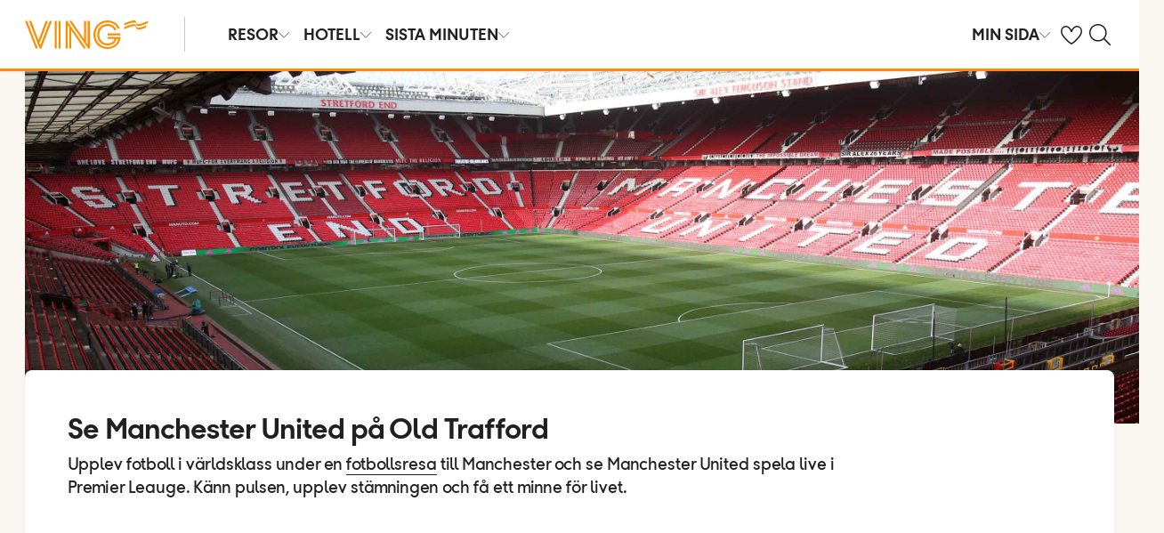

--- FILE ---
content_type: text/html; charset=utf-8
request_url: https://www.ving.se/fotbollsresor/manchester-united
body_size: 41853
content:

    <!DOCTYPE html>
    <html lang="sv-SE">
      <head><script type="text/javascript" src="/dynatrace/ruxitagentjs_ICA7NVfqru_10325251103172537.js" data-dtconfig="rid=RID_-740891372|rpid=-1545968406|domain=ving.se|reportUrl=https://bf50453hrn.bf.dynatrace.com/bf|app=c17d16fd14cc3de8|cuc=ns08oal7|cors=1|owasp=1|mel=100000|featureHash=ICA7NVfqru|dpvc=1|lastModification=1765183160429|tp=500,50,0|rdnt=1|uxrgce=1|srbbv=2|agentUri=/dynatrace/ruxitagentjs_ICA7NVfqru_10325251103172537.js"></script>
        <meta charSet="UTF-8"/><meta http-equiv="X-UA-Compatible" content="IE=edge"/><meta name="viewport" content="width=device-width, initial-scale=1"/><meta name="format-detection" content="telephone=no"/><title>Se Manchester Uniteds matcher på plats - Fotbollsresor med Ving</title><meta name="description" content="Upplev fotboll när den är som bäst! Ving erbjuder prisvärda fotbollspaket med biljetter till Manchester Uniteds alla hemmamatcher på Old Trafford. Boka din fotbollsresa hos Ving."/><meta name="keywords" content="united, muscsb, manchester united, man u"/><meta name="author" content="Ving SE"/><meta name="theme-color" content="#FE8C00"/><meta name="robots" content="index,follow"/><link rel="canonical" href="https://www.ving.se/fotbollsresor/manchester-united"/><meta property="og:title" content="Se Manchester Uniteds matcher på plats - Fotbollsresor med Ving"/><meta property="og:site_name" content="Ving SE"/><meta property="og:description" content="Upplev fotboll när den är som bäst! Ving erbjuder prisvärda fotbollspaket med biljetter till Manchester Uniteds alla hemmamatcher på Old Trafford. Boka din fotbollsresa hos Ving."/><meta property="og:type" content="website"/><meta property="og:url" content="https://www.ving.se/fotbollsresor/manchester-united"/><meta property="og:image" content="https://img.ving.se/image/upload/c_scale,h_630,w_1200//media/psfjluri/manchester-united-fodboldrejse-sportsbreaks-4.jpg"/><meta property="og:image:width" content="1200"/><meta property="og:image:height" content="630"/><link rel="icon" href="https://idun.nltg.com/assets/images/favicon_nltg.png"/><script>window.__IDUN_GLOBALS_CONFIG__ = {"siteId":1,"mediaBaseUrl":"https://img.ving.se","inWebView":false,"inPopUp":false,"browserInfo":{"isUnsupportedBrowser":false,"isBot":false},"cookieConsentSettings":{"cookieConsent":{"consent":false,"approved":[],"denied":[],"changeConsent":false,"hideConsent":false},"hash":{"iv":"53bb8c7761d6c4c6994610b1bc8a5b5f","content":"[base64]"},"initialIsMobile":false,"labels":{"mainHeader":"Ving använder cookies för att ge dig en bättre och mer relevant upplevelse","mainText":"Det innebär att vi samlar in information om hur du använder vår webbplats ving.se, för att\n•\tsäkerställa att sidan fungerar som den ska, förhindra överbelastning och skydda webbplatsen mot attacker (nödvändiga cookies)\n•\tkomma ihåg dina inställningar och förbättra funktioner (funktionella cookies)\n•\tanalysera besök för att förstå hur webbplatsen används och hur du interagerar med den, i syfte att förbättra design, användarvänlighet och innehåll (statistiska cookies)\n•\ttillsammans med samarbetspartners visa innehåll och annonser som är personligt anpassade för dig utifrån dina intressen och beteenden på webbplatsen (marknadsföringscookies).\n\nVi delar också viss information med våra samarbetspartners.\n\nGenom att klicka på ”Godkänn alla” lämnar du samtycke till användning av samtliga cookies.\nKlicka på ”Inställningar” för att välja vilka kategorier av cookies du vill samtycka till.\nGenom att klicka på ”Avvisa alla” godkänner du endast nödvändiga cookies och vår webbplats anpassas inte efter dina intressen.\n\nDu kan alltid ändra dina val senare genom att klicka på ”Cookies” längst ner på sidan.\n\nLäs mer i vår","necessaryHeader":"Nödvändiga","necessaryText":"Nödvändiga cookies används för att webbplatsen ska fungera korrekt. De möjliggör grundläggande funktioner som sidnavigering, tillgång till säkra områden, förhindrar överbelastning och skyddar webbplatsen mot angrepp. Dessa cookies är alltid aktiva och kan inte stängas av, eftersom webbplatsen annars inte fungerar som den ska.","functionalHeader":"Funktionella","functionalText":"Funktionella cookies används för att förbättra din upplevelse av webbplatsen. De gör det möjligt att spara inställningar som språkval, region och hur webbplatsen beter sig. Dessa cookies bidrar till att webbplatsen fungerar optimalt, men är inte nödvändiga och kan därför väljas bort.","statisticHeader":"Statistiska","statisticText":"Statistiska cookies används för att förstå hur webbplatsen används. Vi samlar in information om hur du interagerar med webbplatsen, till exempel vilka sidor du besöker och hur ofta. Syftet är att förbättra design, användarvänlighet och effektivitet. Informationen används också för att visa personligt innehåll och för att förbereda marknadsundersökningar. Dessa cookies är valbara.","marketingHeader":"Marknadsföring","marketingText":"Marknadsföringscookies används för att visa innehåll och annonser som är relevanta för dig. Vi samlar in information om dina intressen och beteenden på webbplatsen – till exempel vilka sidor du besöker, vilka annonser du klickar på och vilka produkter eller tjänster du visar intresse för. Denna information används för att skapa en profil av dig som användare (profilering), så att vi och våra samarbetspartners kan visa personligt anpassad marknadsföring i olika kanaler, och för att följa upp digital marknadsföring som visats i externa kanaler.\nVi arbetar med olika samarbetspartners, till exempel medier och tekniska plattformar (annonserings- och mätverktyg). De behandlar uppgifter antingen enligt våra instruktioner som personuppgiftsbiträden, eller som självständigt personuppgiftsansvariga med eget ansvar. I cookiedeklarationen kan du se vilka våra samarbetspartners är för respektive cookie.\nDessa cookies är valbara.\nOm du inte tillåter dessa cookies visas fortfarande annonser, men de kommer inte att vara personligt anpassade. \n","acceptAllButtonText":"Godkänn alla","acceptSelectedButtonText":"Godkänn valda","acceptNecessaryButtonText":"Godkänn endast nödvändiga","selectAllText":"Välj alla","deselectAllText":"Välj bort alla","cookiePolicyPopUpLinkText":" cookie-policy","cookiePolicyPopUpText":"För att du ska få en bättre och mer personlig upplevelse av ving.se använder vi oss av cookies. Detta för att anpassa vad som visas för dig t.ex. i sociala medier, innehåll på hemsidan och för våra analyser. Vi delar också information om din användning av ving.se till våra partners. Nedan kan du själv välja hur anpassad upplevelse du vill ha, genom att godkänna olika cookies. Du kan ändra dina inställningar och läsa mer om cookies i vår cookie-policy.","cookiePolicyLink":"https://www.ving.se/cookies","cookiePolicyLinkText":"cookie-policy","declineAll":"Avvisa alla","settings":"Inställningar","backLink":"Tillbaka","googlePrivacyPolicyLinkText":"Google Privacy Policy"},"enabled":true,"scriptUrl":"https://policy.cookieinformation.com/uc.js","culture":"SV","id":"f1e7954e-6336-40e9-bb28-33719bed1586"},"labels":{"cookieConsentLabels":{"mainHeader":"Ving använder cookies för att ge dig en bättre och mer relevant upplevelse","mainText":"Det innebär att vi samlar in information om hur du använder vår webbplats ving.se, för att\n•\tsäkerställa att sidan fungerar som den ska, förhindra överbelastning och skydda webbplatsen mot attacker (nödvändiga cookies)\n•\tkomma ihåg dina inställningar och förbättra funktioner (funktionella cookies)\n•\tanalysera besök för att förstå hur webbplatsen används och hur du interagerar med den, i syfte att förbättra design, användarvänlighet och innehåll (statistiska cookies)\n•\ttillsammans med samarbetspartners visa innehåll och annonser som är personligt anpassade för dig utifrån dina intressen och beteenden på webbplatsen (marknadsföringscookies).\n\nVi delar också viss information med våra samarbetspartners.\n\nGenom att klicka på ”Godkänn alla” lämnar du samtycke till användning av samtliga cookies.\nKlicka på ”Inställningar” för att välja vilka kategorier av cookies du vill samtycka till.\nGenom att klicka på ”Avvisa alla” godkänner du endast nödvändiga cookies och vår webbplats anpassas inte efter dina intressen.\n\nDu kan alltid ändra dina val senare genom att klicka på ”Cookies” längst ner på sidan.\n\nLäs mer i vår","necessaryHeader":"Nödvändiga","necessaryText":"Nödvändiga cookies används för att webbplatsen ska fungera korrekt. De möjliggör grundläggande funktioner som sidnavigering, tillgång till säkra områden, förhindrar överbelastning och skyddar webbplatsen mot angrepp. Dessa cookies är alltid aktiva och kan inte stängas av, eftersom webbplatsen annars inte fungerar som den ska.","functionalHeader":"Funktionella","functionalText":"Funktionella cookies används för att förbättra din upplevelse av webbplatsen. De gör det möjligt att spara inställningar som språkval, region och hur webbplatsen beter sig. Dessa cookies bidrar till att webbplatsen fungerar optimalt, men är inte nödvändiga och kan därför väljas bort.","statisticHeader":"Statistiska","statisticText":"Statistiska cookies används för att förstå hur webbplatsen används. Vi samlar in information om hur du interagerar med webbplatsen, till exempel vilka sidor du besöker och hur ofta. Syftet är att förbättra design, användarvänlighet och effektivitet. Informationen används också för att visa personligt innehåll och för att förbereda marknadsundersökningar. Dessa cookies är valbara.","marketingHeader":"Marknadsföring","marketingText":"Marknadsföringscookies används för att visa innehåll och annonser som är relevanta för dig. Vi samlar in information om dina intressen och beteenden på webbplatsen – till exempel vilka sidor du besöker, vilka annonser du klickar på och vilka produkter eller tjänster du visar intresse för. Denna information används för att skapa en profil av dig som användare (profilering), så att vi och våra samarbetspartners kan visa personligt anpassad marknadsföring i olika kanaler, och för att följa upp digital marknadsföring som visats i externa kanaler.\nVi arbetar med olika samarbetspartners, till exempel medier och tekniska plattformar (annonserings- och mätverktyg). De behandlar uppgifter antingen enligt våra instruktioner som personuppgiftsbiträden, eller som självständigt personuppgiftsansvariga med eget ansvar. I cookiedeklarationen kan du se vilka våra samarbetspartners är för respektive cookie.\nDessa cookies är valbara.\nOm du inte tillåter dessa cookies visas fortfarande annonser, men de kommer inte att vara personligt anpassade. \n","acceptAllButtonText":"Godkänn alla","acceptSelectedButtonText":"Godkänn valda","acceptNecessaryButtonText":"Godkänn endast nödvändiga","selectAllText":"Välj alla","deselectAllText":"Välj bort alla","cookiePolicyPopUpLinkText":" cookie-policy","cookiePolicyPopUpText":"För att du ska få en bättre och mer personlig upplevelse av ving.se använder vi oss av cookies. Detta för att anpassa vad som visas för dig t.ex. i sociala medier, innehåll på hemsidan och för våra analyser. Vi delar också information om din användning av ving.se till våra partners. Nedan kan du själv välja hur anpassad upplevelse du vill ha, genom att godkänna olika cookies. Du kan ändra dina inställningar och läsa mer om cookies i vår cookie-policy.","cookiePolicyLink":"https://www.ving.se/cookies","cookiePolicyLinkText":"cookie-policy","declineAll":"Avvisa alla","settings":"Inställningar","backLink":"Tillbaka","googlePrivacyPolicyLinkText":"Google Privacy Policy"},"oldBrowserLabels":{"oldBrowserHeader":"Du verkar använda en webbläsare som inte längre stöds","oldBrowserText":"Använder du en gammal webbläsare? När du använder en gammal webbläsare är risken större att du drabbas av cyberattacker, dataintrång, virus och scams, även om du besöker en säker webbplats. Vi rekommenderar därför att du uppdaterar till den senaste versionen av Chrome, Safari eller Edge.","oldBrowserLink":"https://browser-update.org","oldBrowserLinkText":"Läs mer på browser-update.org"},"closeWindow":"Stäng fönster","readmore":"Läs mer","readless":"Dölj"}}</script><script>window.__IDUN_MF_REMOTES__ = [{"name":"idun","alias":"idun","entry":"/idun/mf/client/idun-mf-manifest.json"}]</script><link href="https://assets.nltg.com" rel="preconnect" crossorigin="true"/><link href="https://img.nltg.com" rel="preconnect" crossorigin="true"/><link href="https://img.ving.se" rel="preconnect" crossorigin="true"/><style data-styled="" data-styled-version="6.0.2">:root{--transition-duration:1s;--border-radius-100:1px;--border-radius-200:2px;--border-radius-300:4px;--border-radius-400:6px;--border-radius-500:8px;--border-radius-600:12px;--border-radius-700:16px;--border-radius-800:20px;--border-radius-900:24px;--border-radius-card:8px;--border-radius-full-or-none:100%;--border-radius-none:0;--border-radius-pill:100%;--color-alert-500:#F6CC47;--color-almostblack:#202020;--color-apricot-500:#FDD587;--color-background-body:#FAF6F1;--color-background-disabled:#E3E3E3;--color-background-surface-primary:#FFFFFF;--color-background-surface-secondary:#EEE1D2;--color-background-surface-tertiary:#202020;--color-black:#202020;--color-border-brand:#FF5E00;--color-border-disabled:#8F8F8F;--color-border-key-line:#C6C6C6;--color-border-primary:#8F8F8F;--color-border-secondary:#ADADAD;--color-campaign-best-primary:#FF5A52;--color-campaign-better-primary:#2E696C;--color-campaign-better-secondary:#4C7F81;--color-campaign-black-week:#202020;--color-campaign-good-primary:#FFB876;--color-campaign-good-secondary:#FFD4A8;--color-campaign-good-tertiary:#FFEBD6;--color-campaign-happy-weekend:#FE8C00;--color-clay:#d3bfac;--color-core-100:#FFEBD6;--color-core-200:#FFD4A8;--color-core-300:#FFB876;--color-core-400:#FFA348;--color-core-500:#FE8C00;--color-core-600:#E77E00;--color-core-700:#D07000;--color-core-800:#B86100;--color-core-900:#A35300;--color-core-sunrise:#FE8C00;--color-cta-button-ghost:#202020;--color-cta-button-primary:#FF5E00;--color-cta-button-primary-active:#C44800;--color-cta-button-primary-dark:#202020CC;--color-cta-button-primary-dark-active:#737373CC;--color-cta-button-primary-dark-hover:#737373CC;--color-cta-button-primary-hover:#E15300;--color-cta-button-secondary:#FF5E00;--color-cta-button-secondary-active:#C44800;--color-cta-button-secondary-dark:#202020;--color-cta-button-secondary-dark-active:#202020;--color-cta-button-secondary-dark-hover:#202020;--color-cta-button-secondary-hover:#E15300;--color-cta-button-secondary-light:#FFFFFF;--color-cta-button-secondary-light-active:#FFFFFF;--color-cta-button-secondary-light-hover:#FFFFFF;--color-cta-button-tertiary:#4C7F81;--color-cta-button-tertiary-active:#2E696C;--color-cta-button-tertiary-hover:#2E696C;--color-cta-link-primary:#C44800;--color-cta-link-primary-hover:#A63C10;--color-cta-link-secondary:#202020;--color-cta-link-secondary-hover:#202020;--color-cta-primary:#FF5E00;--color-cta-primary-active:#C44800;--color-cta-primary-hover:#E15300;--color-cta-secondary:#4C7F81;--color-cta-secondary-active:#2E696C;--color-cta-secondary-hover:#2E696C;--color-dark-core-100:#FFDAB9;--color-dark-core-200:#FFC49A;--color-dark-core-2-500:#ff5e00;--color-dark-core-300:#FFAD7A;--color-dark-core-400:#FF8640;--color-dark-core-500:#FF5E00;--color-dark-core-600:#E15300;--color-dark-core-700:#C44800;--color-dark-core-800:#A63C10;--color-dark-core-900:#8B2E16;--color-dark-gray:#454545;--color-dark-gray-l1:#707070;--color-dark-steel-blue:#567278;--color-earth:#746343;--color-element-input-active:#FF5E00;--color-element-input-error:#C9372C;--color-element-input-form-field-active:#202020;--color-element-input-success:#20845A;--color-error-500:#C9372C;--color-extra-light-gray:#f7f7f7;--color-focus-outline:#005fcc;--color-grass-100:#95D59B;--color-grass-200:#83CA8A;--color-grass-300:#5EB366;--color-grass-400:#3A9D43;--color-grass-500:#158620;--color-grass-600:#116B1A;--color-grass-700:#0D5013;--color-grass-800:#08360D;--color-grass-900:#052409;--color-green-100:#D9ECCE;--color-green-200:#B3D99D;--color-green-300:#8DC56D;--color-green-400:#67B23C;--color-green-500:#419F0B;--color-green-600:#347F09;--color-green-700:#275F07;--color-green-800:#1A4004;--color-green-900:#133003;--color-grey-100:#E3E3E3;--color-grey-200:#D6D6D6;--color-grey-25:#F7F7F7;--color-grey-300:#C6C6C6;--color-grey-400:#ADADAD;--color-grey-50:#F0F1F2;--color-grey-500:#8F8F8F;--color-grey-600:#737373;--color-grey-700:#5E5E5E;--color-grey-800:#505050;--color-grey-900:#202020;--color-larimar-dark-100:#D1F0F4;--color-larimar-dark-200:#B5D4D8;--color-larimar-dark-300:#9AB8BC;--color-larimar-dark-400:#7F9DA1;--color-larimar-dark-500:#668387;--color-larimar-dark-600:#4D6A6E;--color-larimar-dark-700:#365255;--color-larimar-dark-800:#1F3B3E;--color-larimar-dark-900:#082528;--color-larimar-light-100:#EFF7F5;--color-larimar-light-200:#D8EBE6;--color-larimar-light-300:#BFD4CF;--color-larimar-light-400:#A7BDB8;--color-larimar-light-500:#90A7A1;--color-larimar-light-600:#7A908B;--color-larimar-light-700:#657974;--color-larimar-light-800:#50635E;--color-larimar-light-900:#3C4C48;--color-light-gray:#e3e3e3;--color-light-gray-l1:#ededed;--color-light-sand:#f9f5f1;--color-light-teal:#b0ccca;--color-link:#359cbb;--color-link-hover:#359cbb;--color-mango:#f6b637;--color-medium-gray:#adadad;--color-medium-gray-l1:#c7c7c7;--color-mint-green-500:#20845A;--color-morganite-100:#F0DDD6;--color-morganite-200:#EAD0C7;--color-morganite-300:#E4C3B8;--color-morganite-400:#DFB6A8;--color-morganite-500:#D9A999;--color-morganite-600:#B99082;--color-morganite-700:#98766B;--color-morganite-800:#775D54;--color-morganite-900:#57443D;--color-notif-nudge-primary:#A1AB87;--color-notif-push-cruise-primary:#B9DBDC;--color-notif-push-cruise-secondary:#CBE5E5;--color-notif-push-cruise-tertiary:#E6F4F4;--color-notif-push-hi-primary:#E15300;--color-notif-push-hi-secondary:#E15300;--color-notif-push-hi-tertiary:#E15300;--color-notif-push-my-primary:#FFE566;--color-notif-push-my-secondary:#FFF496;--color-notif-push-my-tertiary:#FFE566;--color-notif-push-why-primary:#C4A175;--color-notif-push-why-secondary:#E4C6A0;--color-notif-push-why-tertiary:#EEE1D2;--color-notif-system-alert:#F6CC47;--color-notif-system-error:#C9372C;--color-notif-system-info:#CDD5B5;--color-notif-system-success:#20845A;--color-notif-tag-secondary:#CDD5B5;--color-notif-urgency-primary:#A5D5D8;--color-ocean:#359cbb;--color-ocean-l1:#60b9d4;--color-olive-100:#ECEFE3;--color-olive-200:#E6EADA;--color-olive-300:#D9E0C7;--color-olive-400:#CDD5B5;--color-olive-500:#C0CBA2;--color-olive-600:#A1AB87;--color-olive-700:#8A9559;--color-olive-800:#70763D;--color-olive-900:#606534;--color-plant:#667f73;--color-pyright-dark-100:#E3DCB8;--color-pyright-dark-200:#C7C09D;--color-pyright-dark-300:#ACA583;--color-pyright-dark-400:#918A69;--color-pyright-dark-500:#777151;--color-pyright-dark-600:#5E593A;--color-pyright-dark-700:#464124;--color-pyright-dark-800:#2F2B0F;--color-pyright-dark-900:#1A1700;--color-pyright-light-100:#E6E1D0;--color-pyright-light-200:#DCD6BE;--color-pyright-light-300:#D3C9AC;--color-pyright-light-400:#C9BC9B;--color-pyright-light-500:#C0AF89;--color-pyright-light-600:#A39474;--color-pyright-light-700:#867860;--color-pyright-light-800:#6A5E4B;--color-pyright-light-900:#4D4437;--color-quartz-100:#F1EEE7;--color-quartz-150:#EDE8DE;--color-quartz-200:#E8E2D6;--color-quartz-250:#CEC7BA;--color-quartz-300:#B4AB9E;--color-quartz-350:#9A9082;--color-quartz-400:#807566;--color-quartz-450:#766D61;--color-quartz-50:#F6F4EF;--color-quartz-500:#6C665B;--color-quartz-550:#625E56;--color-quartz-600:#56514A;--color-quartz-650:#49453E;--color-quartz-700:#3D3832;--color-rouge-100:#FFCDCB;--color-rouge-200:#FFBDBA;--color-rouge-300:#FF9B97;--color-rouge-400:#FF7A75;--color-rouge-500:#FF5A52;--color-rouge-600:#D44942;--color-rouge-700:#A93731;--color-rouge-800:#7F2521;--color-rouge-900:#611C19;--color-ruby-100:#FF876B;--color-ruby-200:#FF6B52;--color-ruby-300:#EB4E3A;--color-ruby-400:#CB3023;--color-ruby-500:#AB030C;--color-ruby-600:#8C0000;--color-ruby-700:#6D0000;--color-ruby-800:#4E0001;--color-ruby-900:#320002;--color-salmon-500:#C9372C;--color-sandstone:#7d726a;--color-sand-100:#FAF6F1;--color-sand-200:#F6EEE5;--color-sand-300:#EEE1D2;--color-sand-400:#EED7B9;--color-sand-500:#E4C6A0;--color-sand-600:#C4A175;--color-sand-700:#A98A63;--color-sand-800:#8E7352;--color-sand-900:#715C42;--color-silver:#d6e2e5;--color-steel-blue:#799094;--color-success-500:#20845A;--color-sunlight-100:#FFF8BF;--color-sunlight-200:#FFF496;--color-sunlight-300:#FFEC88;--color-sunlight-400:#FFE566;--color-sunlight-500:#FFD940;--color-sunlight-600:#FFCC02;--color-sunlight-700:#FFC123;--color-sunlight-800:#F6AE00;--color-sunlight-900:#E5A302;--color-teal-100:#E6F4F4;--color-teal-200:#DDEFF0;--color-teal-300:#CBE5E5;--color-teal-400:#B9DBDC;--color-teal-500:#A5D5D8;--color-teal-600:#81BEC3;--color-teal-700:#6A9FA3;--color-teal-800:#4C7F81;--color-teal-900:#2E696C;--color-text:#202020;--color-text-disabled:#8F8F8F;--color-text-inverse:#FFFFFF;--color-text-primary:#202020;--color-text-subtle:#505050;--color-turmeric-100:#FEF1D7;--color-turmeric-200:#FEE3AF;--color-turmeric-300:#FDD587;--color-turmeric-400:#FDC75F;--color-turmeric-500:#FCB937;--color-turmeric-600:#CA942C;--color-turmeric-700:#B08227;--color-turmeric-800:#7E5D1C;--color-turmeric-900:#4C3710;--color-wave:#3d6778;--color-white:#FFFFFF;--elevation-100:0 1px 2px 0 rgba(32, 32, 32, 0.10);--elevation-300:0 3px 6px 0 rgba(32, 32, 32, 0.12);--elevation-400:0 4px 8px 0 rgba(32, 32, 32, 0.13);--font-body-l:400 2rem/normal 'Source Sans Pro','Trebuchet MS',Arial;--font-body-m:400 1.6rem/normal 'Source Sans Pro','Trebuchet MS',Arial;--font-body-s:400 1.2rem/normal 'Source Sans Pro','Trebuchet MS',Arial;--font-button:700 1.9rem/normal 'Thomas Headline','Source Sans 3','Tebuchet MS','Arial Black';--font-family-body:'Source Sans Pro','Trebuchet MS',Arial;--font-family-globetrotter-sans:'Globetrotter Sans';--font-family-headline:'Thomas Headline','Source Sans 3','Tebuchet MS','Arial Black';--font-family-nltg-wave-serif:'NLTG Wave Serif',Arial;--font-family-red-hat-text:'Red Hat Text',Arial;--font-family-source-sans-pro:'Source Sans Pro','Trebuchet MS',Arial;--font-family-thomas-headline:'Thomas Headline','Source Sans 3','Tebuchet MS','Arial Black';--font-headline-l:700 2.6rem/1 'Thomas Headline','Source Sans 3','Tebuchet MS','Arial Black';--font-headline-m:700 2.2rem/1 'Thomas Headline','Source Sans 3','Tebuchet MS','Arial Black';--font-headline-s:700 1.9rem/1.1 'Thomas Headline','Source Sans 3','Tebuchet MS','Arial Black';--font-headline-xl:400 3.4rem/1.1 'NLTG Wave Serif',Arial;--font-headline-xs:700 1.6rem/1.1 'Thomas Headline','Source Sans 3','Tebuchet MS','Arial Black';--font-mega:400 5.6rem/1.1 'NLTG Wave Serif',Arial;--font-mini:400 1.2rem/1.2 'Source Sans Pro','Trebuchet MS',Arial;--font-preamble:400 2rem/1.3 'Thomas Headline','Source Sans 3','Tebuchet MS','Arial Black';--font-section-heading:400 2.8rem/1 'Thomas Headline','Source Sans 3','Tebuchet MS','Arial Black';--space-100:4px;--space-1000:120px;--space-200:8px;--space-300:12px;--space-400:16px;--space-50:2px;--space-500:24px;--space-600:40px;--space-700:48px;--space-800:60px;--space-900:80px;--space-950:120px;--space-grid-gutter:12px;--space-grid-margin:16px;--space-grid-row-gap:24px;--space-section-margin:40px;--transition:calc(var(--transition-duration) * 0.25) ease;--transition-slow:calc(var(--transition-duration) * 1) ease;--transition-smooth:calc(var(--transition-duration) * 0.5) ease;}/*!sc*/
@media (prefers-reduced-motion:reduce){:root{--animation-duration:0s;}}/*!sc*/
@media (min-width:768px){:root{--font-body-l:400 2rem/normal 'Source Sans Pro','Trebuchet MS',Arial;--font-body-m:400 1.6rem/1.35 'Source Sans Pro','Trebuchet MS',Arial;--font-body-s:400 1.4rem/1.4 'Source Sans Pro','Trebuchet MS',Arial;--font-headline-l:700 3.2rem/1 'Thomas Headline','Source Sans 3','Tebuchet MS','Arial Black';--font-headline-m:700 2.4rem/1 'Thomas Headline','Source Sans 3','Tebuchet MS','Arial Black';--font-headline-s:700 1.9rem/1.1 'Thomas Headline','Source Sans 3','Tebuchet MS','Arial Black';--font-headline-xl:400 3.6rem/1.1 'NLTG Wave Serif',Arial;--font-headline-xs:700 1.6rem/1.1 'Thomas Headline','Source Sans 3','Tebuchet MS','Arial Black';--font-mega:400 6.4rem/1.1 'NLTG Wave Serif',Arial;--font-section-heading:400 3rem/1 'Thomas Headline','Source Sans 3','Tebuchet MS','Arial Black';--space-grid-gutter:16px;--space-grid-margin:24px;--space-grid-row-gap:24px;--space-section-margin:60px;}}/*!sc*/
@media (min-width:1024px){:root{--font-body-l:400 2rem/normal 'Source Sans Pro','Trebuchet MS',Arial;--font-body-m:400 1.6rem/1.35 'Source Sans Pro','Trebuchet MS',Arial;--font-body-s:400 1.4rem/1.4 'Source Sans Pro','Trebuchet MS',Arial;--font-headline-l:700 3.4rem/1 'Thomas Headline','Source Sans 3','Tebuchet MS','Arial Black';--font-headline-m:700 2.6rem/1 'Thomas Headline','Source Sans 3','Tebuchet MS','Arial Black';--font-headline-s:700 1.9rem/1.1 'Thomas Headline','Source Sans 3','Tebuchet MS','Arial Black';--font-headline-xl:400 4rem/1.1 'NLTG Wave Serif',Arial;--font-headline-xs:700 1.6rem/1.1 'Thomas Headline','Source Sans 3','Tebuchet MS','Arial Black';--font-mega:400 7.2rem/1.1 'NLTG Wave Serif',Arial;--font-section-heading:400 3.2rem/1 'Thomas Headline','Source Sans 3','Tebuchet MS','Arial Black';--space-grid-gutter:24px;--space-grid-margin:28px;--space-grid-row-gap:24px;--space-section-margin:60px;}}/*!sc*/
@font-face{font-family:'Source Sans Pro';font-style:normal;font-weight:400;src:url('https://idun.nltg.com/assets/fonts/source-sans-pro-400.woff2') format('woff2');font-display:swap;}/*!sc*/
@font-face{font-family:'Source Sans Pro';font-style:normal;font-weight:700;src:url('https://idun.nltg.com/assets/fonts/source-sans-pro-700.woff2') format('woff2');font-display:swap;}/*!sc*/
@font-face{font-family:'Thomas Headline';font-weight:700;font-style:normal;src:url('https://idun.nltg.com/assets/fonts/thomas-headline-700.woff2') format('woff2');font-display:swap;}/*!sc*/
@font-face{font-family:'Thomas Headline';font-weight:400;font-style:normal;src:url('https://idun.nltg.com/assets/fonts/thomas-headline-400.woff2') format('woff2');font-display:swap;}/*!sc*/
@font-face{font-family:'NLTG Wave Serif';font-weight:400;font-style:normal;src:url('https://idun.nltg.com/assets/fonts/nltg-wave-serif-400.woff2') format('woff2');font-display:swap;}/*!sc*/
@font-face{font-family:'Red Hat Text';font-weight:400;font-style:normal;src:url('https://idun.nltg.com/assets/fonts/red-hat-text.woff2') format('woff2');font-display:swap;}/*!sc*/
@font-face{font-family:'Red Hat Text';font-weight:500;font-style:normal;src:url('https://idun.nltg.com/assets/fonts/red-hat-text.woff2') format('woff2');font-display:swap;}/*!sc*/
@font-face{font-family:'Red Hat Text';font-weight:600;font-style:normal;src:url('https://idun.nltg.com/assets/fonts/red-hat-text.woff2') format('woff2');font-display:swap;}/*!sc*/
@font-face{font-family:'Globetrotter Sans';font-weight:300;font-style:normal;src:url('https://idun.nltg.com/assets/fonts/globetrotter-sans-300.woff2') format('woff2');font-display:swap;}/*!sc*/
@font-face{font-family:'Globetrotter Sans';font-weight:400;font-style:normal;src:url('https://idun.nltg.com/assets/fonts/globetrotter-sans-400.woff2') format('woff2');font-display:swap;}/*!sc*/
*{border:0;box-sizing:border-box;list-style-type:none;margin:0;padding:0;text-decoration:none;}/*!sc*/
html,body,div,span,applet,object,iframe,h1,h2,h3,h4,h5,h6,p,blockquote,pre,a,abbr,acronym,address,big,cite,code,del,dfn,em,img,ins,kbd,q,s,samp,small,strike,strong,sub,sup,tt,var,b,u,i,center,dl,dt,dd,ol,ul,li,fieldset,form,label,legend,table,caption,tbody,tfoot,thead,tr,th,td,article,aside,canvas,details,embed,figure,figcaption,footer,header,hgroup,menu,nav,output,ruby,section,summary,time,mark,audio,video{font:inherit;font-size:100%;margin:0;vertical-align:baseline;}/*!sc*/
article,aside,details,figcaption,figure,footer,header,hgroup,menu,nav,section{display:block;}/*!sc*/
ol,ul{list-style:none;}/*!sc*/
blockquote,q{quotes:none;}/*!sc*/
blockquote::before,q::before,blockquote::after,q::after{content:none;}/*!sc*/
table{border-collapse:collapse;border-spacing:0;}/*!sc*/
html{font-size:62.5%;height:100%;-webkit-text-size-adjust:100%;}/*!sc*/
body{background:var(--color-background-body);color:var(--color-text);font:var(--font-body-m);height:100%;margin:0 auto;-webkit-font-smoothing:antialiased;}/*!sc*/
input,select,textarea,button{appearance:none;}/*!sc*/
input:focus-visible,select:focus-visible,textarea:focus-visible,button:focus-visible,a:focus-visible{outline:.2rem solid var(--color-focus-outline);outline-offset:.2rem;box-shadow:0 0 0 .4rem var(--color-white);border-radius:0.4rem;}/*!sc*/
select::-ms-expand{display:none;}/*!sc*/
button{font-family:var(--font-family-body);background:none;border-radius:0;color:var(--color-text);}/*!sc*/
a:not(:disabled),button:not(:disabled),select:not(:disabled),input[type='radio']:not(:disabled){cursor:pointer;}/*!sc*/
a{color:var(--color-cta-link-primary);}/*!sc*/
input[type='radio']{appearance:radio;}/*!sc*/
b,strong{font-weight:700;}/*!sc*/
i,em{font-style:italic;}/*!sc*/
h1,h2,h3,h4{font-family:var(--font-family-headline);}/*!sc*/
h1{font-size:3.6rem;line-height:4rem;}/*!sc*/
h2{font-size:2.8rem;line-height:2.8rem;}/*!sc*/
h3{font-size:2.4rem;line-height:2.4rem;}/*!sc*/
h4{font-size:1.8rem;line-height:1.8rem;}/*!sc*/
.visually-hidden{clip:rect(0 0 0 0);clip-path:inset(50%);height:1px;overflow:hidden;position:absolute;white-space:nowrap;width:1px;}/*!sc*/
.uikit-font-section-heading{font:var(--font-section-heading);}/*!sc*/
.uikit-font-preamble{font:var(--font-preamble);}/*!sc*/
.uikit-font-body-l{font:var(--font-body-l);}/*!sc*/
.uikit-font-body-m{font:var(--font-body-m);}/*!sc*/
.uikit-font-body-s{font:var(--font-body-s);}/*!sc*/
.uikit-font-mega{font:var(--font-mega);}/*!sc*/
.uikit-font-headline-xl{font:var(--font-headline-xl);}/*!sc*/
.uikit-font-headline-l{font:var(--font-headline-l);}/*!sc*/
.uikit-font-headline-m{font:var(--font-headline-m);}/*!sc*/
.uikit-font-headline-s{font:var(--font-headline-s);}/*!sc*/
.uikit-font-headline-xs{font:var(--font-headline-xs);}/*!sc*/
.uikit-font-mini{font:var(--font-mini);letter-spacing:1.2px;text-transform:uppercase;}/*!sc*/
.uikit-font-mega{font:var(--font-mega);}/*!sc*/
.uikit-font-button{font:var(--font-button);text-transform:uppercase;}/*!sc*/
.uikit-link{color:var(--color-cta-link-primary);cursor:pointer;display:inline-flex;align-items:center;font-size:1.6rem;text-decoration:underline;text-underline-offset:2px;}/*!sc*/
.uikit-link:hover{color:var(--color-cta-link-primary-hover);}/*!sc*/
.uikit-link--with-icon{text-decoration:none;}/*!sc*/
.uikit-link--with-icon:hover{text-decoration:underline;}/*!sc*/
.uikit-link--with-icon svg{margin-left:var(--space-200);height:1.2rem;width:1.2rem;}/*!sc*/
.uikit-box{background:var(--color-white);width:100%;border-radius:var(--border-radius-500);box-shadow:var(--elevation-100);padding:var(--space-400);}/*!sc*/
@media (min-width:768px){.uikit-box{padding:var(--space-500);}}/*!sc*/
@media (min-width:1024px){.uikit-box{padding:var(--space-700);}}/*!sc*/
.uikit-box--without-padding{background:var(--color-white);width:100%;border-radius:var(--border-radius-500);box-shadow:var(--elevation-100);padding:unset;}/*!sc*/
data-styled.g25[id="sc-global-bYgLnW1"]{content:"sc-global-bYgLnW1,"}/*!sc*/
.hhuTUS{display:inline-block;overflow:visible;height:1.2rem;width:1.2rem;stroke-width:0.15rem;}/*!sc*/
.gGRsng{display:inline-block;overflow:visible;height:1.6rem;width:1.6rem;}/*!sc*/
data-styled.g126[id="Iconstyle__Icon-sc-14paivs-0"]{content:"hhuTUS,gGRsng,"}/*!sc*/
.ckveKS{--container-width:1280px;--fluid-area:calc(50% - var(--container-width) / 2);--column-count:3;--m:var(--space-grid-margin);--g:var(--space-grid-gutter);--c:minmax(0,1fr);--container-grid-template:var(--c) repeat(var(--column-count),var(--g) var(--c));--grid-template-areas:'c1 g1 c2 g2 c3 g3 c4';display:grid;grid-template-columns:var(--container-grid-template);grid-template-areas:var(--grid-template-areas);grid-auto-rows:max-content;grid-auto-flow:row;row-gap:var(--space-grid-row-gap);--container-grid-template:var(--fluid-area) max(var(--m),env(safe-area-inset-left)) var(--c) repeat(var(--column-count),var(--g) var(--c)) max(var(--m),env(safe-area-inset-right)) var(--fluid-area);--grid-template-areas:'fa1 m1 c1 g1 c2 g2 c3 g3 c4 m2 fa2';}/*!sc*/
@media (min-width:768px){.ckveKS{--column-count:11;--grid-template-areas:'c1 g1 c2 g2 c3 g3 c4 g4 c5 g5 c6 g6 c7 g7 c8 g8 c9 g9 c10 g10 c11 g11 c12';}}/*!sc*/
@media (min-width:768px){.ckveKS{--grid-template-areas:'fa1 m1 c1 g1 c2 g2 c3 g3 c4 g4 c5 g5 c6 g6 c7 g7 c8 g8 c9 g9 c10 g10 c11 g11 c12 m2 fa2';}}/*!sc*/
data-styled.g146[id="Gridstyle__Grid-sc-9bhwn5-0"]{content:"ckveKS,"}/*!sc*/
.egejQT{grid-column:c1-start/c4-end;}/*!sc*/
@media (min-width:768px){.egejQT{grid-column:c1-start/c12-end;}}/*!sc*/
@media (min-width:1024px){.egejQT{grid-column:c1-start/c12-end;}}/*!sc*/
.dgmxuL{grid-column:c1-start/c4-end;}/*!sc*/
@media (min-width:768px){.dgmxuL{grid-column:c1-start/c6-end;}}/*!sc*/
@media (min-width:1024px){.dgmxuL{grid-column:c1-start/c6-end;}}/*!sc*/
.iFUFCL{grid-column:c1-start/c4-end;}/*!sc*/
@media (min-width:768px){.iFUFCL{grid-column:c7-start/c12-end;}}/*!sc*/
@media (min-width:1024px){.iFUFCL{grid-column:c7-start/c12-end;}}/*!sc*/
data-styled.g147[id="Gridstyle__GridItem-sc-9bhwn5-1"]{content:"egejQT,dgmxuL,iFUFCL,"}/*!sc*/
.brbUOa{background-color:#E4C6A0FF;border-radius:var(--border-radius-500);box-shadow:var(--elevation-100);transition:box-shadow var(--transition);overflow:hidden;}/*!sc*/
.brbUOa:link:hover{box-shadow:var(--elevation-300);}/*!sc*/
data-styled.g151[id="Container__StyledContainer-sc-1uf0v1f-0"]{content:"brbUOa,"}/*!sc*/
.kgBoLD{line-height:normal;font-size:1.6rem;overflow:visible;text-align:left;display:inline-flex;align-items:center;transition:color var(--transition);color:var(--color-cta-link-primary);}/*!sc*/
.kgBoLD:hover{color:var(--color-cta-link-primary-hover);}/*!sc*/
data-styled.g156[id="Linkstyle__Link-sc-1d1h248-0"]{content:"kgBoLD,"}/*!sc*/
.cBuWNO{display:flex;margin-left:var(--space-200);}/*!sc*/
data-styled.g158[id="Linkstyle__IconAfter-sc-1d1h248-2"]{content:"cBuWNO,"}/*!sc*/
.fwlQZv{text-decoration:underline;text-underline-offset:2px;text-decoration:none;}/*!sc*/
.Linkstyle__Link-sc-1d1h248-0:hover .fwlQZv{text-decoration:underline;}/*!sc*/
data-styled.g159[id="Linkstyle__LinkText-sc-1d1h248-3"]{content:"fwlQZv,"}/*!sc*/
.gHzzxH{color:var(--color-text);display:block;}/*!sc*/
.bg-dark .gHzzxH{color:var(--color-text-inverse);}/*!sc*/
data-styled.g166[id="LinkWrapper__StyledLinkWrapper-sc-1sb6ozq-0"]{content:"gHzzxH,"}/*!sc*/
.RzZzR{align-items:center;display:inline-flex;justify-content:center;width:100%;}/*!sc*/
.RzZzR img{flex:none;}/*!sc*/
data-styled.g168[id="style__Picture-sc-10ggsb6-0"]{content:"RzZzR,"}/*!sc*/
.gUCrcW{position:relative;}/*!sc*/
.gUCrcW >picture img{object-fit:cover;height:100%;width:100%;border-radius:var(--border-radius-500);box-shadow:var(--elevation-100);}/*!sc*/
.elm-container .gUCrcW >picture img{border-radius:unset;box-shadow:unset;}/*!sc*/
data-styled.g172[id="Picture__PictureWrapper-sc-x0smgn-2"]{content:"gUCrcW,"}/*!sc*/
.dRyfmr p:not(:last-child),.dRyfmr ol:not(:last-child),.dRyfmr ul:not(:last-child){margin-bottom:var(--space-400);}/*!sc*/
@media (min-width:768px){.dRyfmr p:not(:last-child),.dRyfmr ol:not(:last-child),.dRyfmr ul:not(:last-child){margin-bottom:var(--space-500);}}/*!sc*/
.dRyfmr p:empty{display:none;}/*!sc*/
.dRyfmr ol,.dRyfmr ul{line-height:2.2rem;}/*!sc*/
.dRyfmr ol{list-style-position:inside;padding-left:var(--space-100);}/*!sc*/
.dRyfmr ol li{list-style-type:decimal;margin-bottom:var(--space-100);}/*!sc*/
.dRyfmr ul{padding-left:var(--space-300);}/*!sc*/
.dRyfmr ul li{list-style-type:disc;margin:0 0 var(--space-100) var(--space-200);}/*!sc*/
.dRyfmr a:not([class]){border-bottom:var(--color-text) solid 1px;color:var(--color-text);cursor:pointer;transition:border-color var(--transition),color var(--transition);}/*!sc*/
.no-touch .dRyfmr a:not([class]):hover{border-color:var(--color-text);color:var(--color-text);}/*!sc*/
.dRyfmr h1{font:var(--font-headline-l);margin-bottom:var(--space-300);}/*!sc*/
.dRyfmr h2{font:var(--font-headline-m);margin-bottom:var(--space-200);}/*!sc*/
.dRyfmr h3{font:var(--font-headline-s);margin-bottom:var(--space-200);}/*!sc*/
.dRyfmr h4{font:var(--font-headline-xs);margin-bottom:var(--space-200);}/*!sc*/
.dRyfmr strong{font-weight:700;}/*!sc*/
.dRyfmr em,.dRyfmr i{font-style:italic;}/*!sc*/
data-styled.g177[id="TypographyWrapperstyle__TypographyWrapper-sc-1mzbc5h-0"]{content:"dRyfmr,"}/*!sc*/
.gGuxZG{scroll-margin-top:var(--space-grid-row-gap);margin:0 0 var(--space-section-margin) 0;padding:0;border-radius:0;box-shadow:none;}/*!sc*/
.gGuxZG [id][class*='elm-']{scroll-margin-top:var(--space-grid-row-gap);}/*!sc*/
.gGuxZG:has([data-app-name='priceofferGeographical'] [id^='po-app-root-']:empty){display:none;}/*!sc*/
.gGuxZG:first-child:not( :has(.tpl-top-image),:has(.tpl-hero-video),:has(.gw-top-image),:has(.elm-breadcrumbs) ){padding-top:var(--space-grid-row-gap);}/*!sc*/
.gGuxZG.bg-dark:has(+ .elm-section.bg-dark),.gGuxZG.bg-light:has(+ .elm-section.bg-dark),.gGuxZG.bg-dark:has(+ .elm-section.bg-light),.gGuxZG.bg-light:has(+ .elm-section.bg-light){margin-bottom:0;}/*!sc*/
.gGuxZG:last-child{margin-bottom:var(--space-1000);border-radius:0;box-shadow:none;}/*!sc*/
@media (max-width:767px){.gGuxZG:last-child{margin-bottom:var(--space-900);}}/*!sc*/
.gGuxZG:last-child:has(.tpl-footer-image),.gGuxZG:last-child.bg-dark,.gGuxZG:last-child.bg-light{margin-bottom:0;}/*!sc*/
.eCLdfV{scroll-margin-top:var(--space-grid-row-gap);margin:0 0 var(--space-section-margin) 0;padding:0;margin:0;border-radius:0;box-shadow:none;}/*!sc*/
.eCLdfV [id][class*='elm-']{scroll-margin-top:var(--space-grid-row-gap);}/*!sc*/
.eCLdfV:has([data-app-name='priceofferGeographical'] [id^='po-app-root-']:empty){display:none;}/*!sc*/
.eCLdfV:first-child:not( :has(.tpl-top-image),:has(.tpl-hero-video),:has(.gw-top-image),:has(.elm-breadcrumbs) ){padding-top:var(--space-grid-row-gap);}/*!sc*/
.eCLdfV.bg-dark:has(+ .elm-section.bg-dark),.eCLdfV.bg-light:has(+ .elm-section.bg-dark),.eCLdfV.bg-dark:has(+ .elm-section.bg-light),.eCLdfV.bg-light:has(+ .elm-section.bg-light){margin-bottom:0;}/*!sc*/
.eCLdfV:last-child{margin-bottom:var(--space-1000);margin:0;border-radius:0;box-shadow:none;}/*!sc*/
@media (max-width:767px){.eCLdfV:last-child{margin-bottom:var(--space-900);margin:0;}}/*!sc*/
.eCLdfV:last-child:has(.tpl-footer-image),.eCLdfV:last-child.bg-dark,.eCLdfV:last-child.bg-light{margin-bottom:0;}/*!sc*/
data-styled.g179[id="Section__SectionWrapper-sc-jk6uno-0"]{content:"gGuxZG,eCLdfV,"}/*!sc*/
.jpDArw{word-break:break-word;}/*!sc*/
data-styled.g193[id="Typography__LineClamp-sc-3jtjib-0"]{content:"jpDArw,"}/*!sc*/
.dUxsUQ a{border-bottom:var(--color-text) solid 1px;color:unset;}/*!sc*/
data-styled.g194[id="Typography__StyledTypography-sc-3jtjib-1"]{content:"dUxsUQ,"}/*!sc*/
.gQRwdJ{position:relative;display:grid;grid-template-rows:auto 1fr auto;min-height:100vh;}/*!sc*/
data-styled.g207[id="style__BodyWrapper-sc-14nc4qz-0"]{content:"gQRwdJ,"}/*!sc*/
.tpl-advanced-push{display:flex;flex-direction:column;height:100%;position:relative;background-color:var(--color-background-surface-primary);border-radius:var(--border-radius-500);box-shadow:var(--elevation-100);overflow:hidden;transition:box-shadow var(--transition),transform var(--transition);}/*!sc*/
.tpl-advanced-push figcaption{background-color:rgba(32,32,32,0.8);color:var(--color-text-inverse);padding:var(--space-100) var(--space-200);border-radius:var(--border-radius-300);position:absolute;bottom:var(--space-200);right:var(--space-200);}/*!sc*/
section.bg-background_surface_primary .tpl-advanced-push{background-color:transparent;}/*!sc*/
section.bg-background_surface_primary .tpl-advanced-push{box-shadow:none;}/*!sc*/
html:not(.touch) .tpl-advanced-push:has(a):hover{box-shadow:var(--elevation-300);}/*!sc*/
.tpl-advanced-push:focus-within{border-radius:var(--border-radius-300);}/*!sc*/
section.bg-background_surface_primary .tpl-advanced-push:focus-within{border-radius:var(--border-radius-300);}/*!sc*/
.tpl-advanced-push:focus-within{outline:0.2rem solid var(--color-focus-outline);outline-offset:0.2rem;box-shadow:0 0 0 0.4rem var(--color-white);}/*!sc*/
.tpl-advanced-push__picture{height:248px;}/*!sc*/
.tpl-advanced-push--medium .tpl-advanced-push__picture{height:198px;}/*!sc*/
.tpl-advanced-push--small .tpl-advanced-push__picture{height:142px;}/*!sc*/
.tpl-advanced-push__picture >div{padding:var(--space-400);}/*!sc*/
@media (min-width:768px){.tpl-advanced-push__picture >div{padding:var(--space-500);}}/*!sc*/
section.bg-background_surface_primary .tpl-advanced-push__picture{border-radius:var(--border-radius-300);overflow:hidden;transition:border-radius var(--transition);}/*!sc*/
section.bg-background_surface_primary .tpl-advanced-push:hover .tpl-advanced-push__picture{border-bottom-left-radius:0;border-bottom-right-radius:0;}/*!sc*/
.tpl-advanced-push__picture >picture{height:100%;}/*!sc*/
.tpl-advanced-push__picture .tpl-custom-logo picture,.tpl-advanced-push__picture .tpl-custom-logo img{height:60px;width:auto;}/*!sc*/
.tpl-advanced-push__link{display:flex;gap:var(--space-200);justify-content:space-between;align-items:center;flex-grow:1;min-height:70px;padding:var(--space-300) var(--space-400);}/*!sc*/
@media (min-width:768px){.tpl-advanced-push__link{padding:var(--space-300) var(--space-500);}}/*!sc*/
section.bg-background_surface_primary .tpl-advanced-push__link{padding-inline:0;}/*!sc*/
@media (min-width:768px){section.bg-background_surface_primary .tpl-advanced-push__link{padding:0;}}/*!sc*/
.tpl-advanced-push__link::after{content:'';position:absolute;inset:0;}/*!sc*/
.tpl-advanced-push__link:focus-visible{outline:none;box-shadow:none;}/*!sc*/
.tpl-advanced-push__link svg{flex-shrink:0;}/*!sc*/
.tpl-advanced-push__link--centered{justify-content:center;}/*!sc*/
.tpl-advanced-push__link--centered svg{display:none;}/*!sc*/
.tpl-advanced-push__content{display:flex;flex-direction:column;}/*!sc*/
.tpl-advanced-push__sub-heading{color:var(--color-text-subtle);}/*!sc*/
.tpl-advanced-push__icon{flex-shrink:0;}/*!sc*/
.tpl-simple-push{min-height:318px;height:100%;position:relative;text-align:center;border-radius:var(--border-radius-500);box-shadow:var(--elevation-100);overflow:hidden;transition:box-shadow var(--transition),transform var(--transition);}/*!sc*/
section.bg-background_surface_primary .tpl-simple-push{box-shadow:none;}/*!sc*/
html:not(.touch) .tpl-simple-push:has(a):hover{box-shadow:var(--elevation-300);}/*!sc*/
.tpl-simple-push:focus-within{border-radius:var(--border-radius-300);}/*!sc*/
section.bg-background_surface_primary .tpl-simple-push:focus-within{border-radius:var(--border-radius-300);}/*!sc*/
.tpl-simple-push:focus-within{outline:0.2rem solid var(--color-focus-outline);outline-offset:0.2rem;box-shadow:0 0 0 0.4rem var(--color-white);}/*!sc*/
.tpl-simple-push--no-min-height{min-height:unset;}/*!sc*/
.tpl-simple-push:not(:has(picture)).bg-light{--color-cta-button-secondary:var(--color-cta-button-secondary-dark);}/*!sc*/
.tpl-simple-push:not(:has(picture)).bg-dark{--color-cta-button-secondary:var(--color-cta-button-secondary-light);}/*!sc*/
.tpl-simple-push:has(picture) .tpl-simple-push__link{padding:var(--space-200) var(--space-300) var(--space-300);background:rgba(32,32,32,0.8);color:var(--color-text-inverse);border-radius:var(--border-radius-300);}/*!sc*/
.tpl-simple-push:not(:has(picture)) .tpl-simple-push__link{height:100%;display:flex;flex-direction:column;padding:var(--space-500);justify-content:center;align-items:center;gap:var(--space-500);}/*!sc*/
.tpl-simple-push__link .elm-button{margin-top:var(--space-200);}/*!sc*/
.tpl-simple-push__link:focus-visible{outline:none;box-shadow:none;}/*!sc*/
.tpl-simple-push__link::after{content:'';position:absolute;inset:0;}/*!sc*/
.tpl-simple-push__picture{position:relative;height:100%;}/*!sc*/
.tpl-simple-push__picture >div{padding:0 var(--space-500);display:flex;flex-direction:column;justify-content:center;align-items:center;}/*!sc*/
.tpl-simple-push__picture picture{position:absolute;top:0;left:0;height:100%;width:100%;}/*!sc*/
.tpl-simple-push__eyebrow{text-transform:uppercase;}/*!sc*/
.tpl-nudge{position:relative;min-height:226px;height:100%;background-color:var(--color-notif-nudge-primary);padding:var(--space-400);border-radius:var(--border-radius-500);box-shadow:var(--elevation-100);overflow:hidden;transition:box-shadow var(--transition),transform var(--transition);}/*!sc*/
@media (min-width:768px){.tpl-nudge{padding:var(--space-500);}}/*!sc*/
section.bg-background_surface_primary .tpl-nudge{box-shadow:none;}/*!sc*/
html:not(.touch) .tpl-nudge:has(a):hover{box-shadow:var(--elevation-300);}/*!sc*/
.tpl-nudge:focus-within{border-radius:var(--border-radius-300);}/*!sc*/
section.bg-background_surface_primary .tpl-nudge:focus-within{border-radius:var(--border-radius-300);}/*!sc*/
.tpl-nudge:focus-within{outline:0.2rem solid var(--color-focus-outline);outline-offset:0.2rem;box-shadow:0 0 0 0.4rem var(--color-white);}/*!sc*/
.tpl-nudge__link{display:flex;flex-direction:column;justify-content:center;align-items:center;height:100%;}/*!sc*/
.tpl-nudge__link::after{content:'';position:absolute;inset:0;}/*!sc*/
.tpl-nudge__link:focus-visible{outline:none;box-shadow:none;}/*!sc*/
.tpl-nudge__headline{margin:0 0 var(--space-600);}/*!sc*/
.tpl-text-block{background-color:var(--color-background-surface-primary);padding:var(--space-400);border-radius:var(--border-radius-500);box-shadow:var(--elevation-100);overflow:hidden;}/*!sc*/
section.bg-background_surface_primary .tpl-text-block{box-shadow:none;}/*!sc*/
@media (min-width:768px){.tpl-text-block{padding:var(--space-700);}}/*!sc*/
.tpl-text-block .elm-rich-text:not(.elm-rich-text--columns),.tpl-text-block .elm-typography{max-width:870px;}/*!sc*/
.tpl-text-block .tpl-text-block__text:not(:last-child,:has(+ .elm-button)){margin-bottom:var(--space-500);}/*!sc*/
.tpl-text-block .elm-link-list:not(:only-child):not(:first-child){margin-top:var(--space-500);}/*!sc*/
.tpl-text-block .elm-button,.tpl-text-block .elm-link{margin-top:var(--space-500);}/*!sc*/
.tpl-text-block .elm-button:not(:last-child),.tpl-text-block .elm-link:not(:last-child){margin-bottom:var(--space-500);}/*!sc*/
@media (min-width:768px){.tpl-text-block--compact{padding:var(--space-500);}}/*!sc*/
.tpl-text-block--sticky{position:sticky;top:var(--space-500);}/*!sc*/
.tpl-text-block--bullets{display:flex;}/*!sc*/
@media (max-width:1023px){.tpl-text-block--bullets{flex-direction:column;}}/*!sc*/
.tpl-text-block__aside{margin-top:var(--space-500);height:fit-content;}/*!sc*/
@media (min-width:1024px){.tpl-text-block__aside{width:312px;flex:none;padding-left:var(--space-700);margin-left:var(--space-700);margin-top:0;border-left:1px solid var(--color-grey-300);}}/*!sc*/
.tpl-text-block__aside .elm-typography{margin-bottom:var(--space-400);}/*!sc*/
.tpl-text-block__main{flex:1;}/*!sc*/
.tpl-text-block__headline:not(:last-child){margin-bottom:var(--space-300);}/*!sc*/
.tpl-text-block__preamble:not(:last-child){margin-bottom:var(--space-400);}/*!sc*/
.tpl-section-heading{max-width:870px;}/*!sc*/
.tpl-section-heading__headline:has(+ *){margin-bottom:var(--space-200);}/*!sc*/
.tpl-push{position:relative;min-height:70px;height:100%;background-color:var(--color-background-surface-primary);border-radius:var(--border-radius-500);box-shadow:var(--elevation-100);overflow:hidden;transition:box-shadow var(--transition),transform var(--transition);}/*!sc*/
section.bg-background_surface_primary .tpl-push{box-shadow:none;}/*!sc*/
html:not(.touch) .tpl-push:has(a):hover{box-shadow:var(--elevation-300);}/*!sc*/
.tpl-push:focus-within{border-radius:var(--border-radius-300);}/*!sc*/
section.bg-background_surface_primary .tpl-push:focus-within{border-radius:var(--border-radius-300);}/*!sc*/
.tpl-push:focus-within{outline:0.2rem solid var(--color-focus-outline);outline-offset:0.2rem;box-shadow:0 0 0 0.4rem var(--color-white);}/*!sc*/
.tpl-push__link{display:flex;justify-content:space-between;align-items:center;padding:var(--space-300) var(--space-400);gap:var(--space-200);height:100%;flex-grow:1;}/*!sc*/
@media (min-width:768px){.tpl-push__link{padding:var(--space-300) var(--space-500);}}/*!sc*/
.tpl-push__link::after{content:'';position:absolute;inset:0;}/*!sc*/
.tpl-push__link:focus-visible{outline:none;box-shadow:none;}/*!sc*/
.tpl-push__icon{flex-shrink:0;}/*!sc*/
.tpl-fullwidth-push{position:relative;padding:var(--space-400);border-radius:var(--border-radius-500);box-shadow:var(--elevation-100);overflow:hidden;transition:box-shadow var(--transition),transform var(--transition);}/*!sc*/
@media (min-width:768px){.tpl-fullwidth-push{padding:var(--space-500);}}/*!sc*/
section.bg-background_surface_primary .tpl-fullwidth-push{box-shadow:none;}/*!sc*/
html:not(.touch) .tpl-fullwidth-push:has(a):hover{box-shadow:var(--elevation-300);}/*!sc*/
.tpl-fullwidth-push:focus-within{border-radius:var(--border-radius-300);}/*!sc*/
section.bg-background_surface_primary .tpl-fullwidth-push:focus-within{border-radius:var(--border-radius-300);}/*!sc*/
.tpl-fullwidth-push:focus-within{outline:0.2rem solid var(--color-focus-outline);outline-offset:0.2rem;box-shadow:0 0 0 0.4rem var(--color-white);}/*!sc*/
.tpl-fullwidth-push__link{display:flex;justify-content:space-between;align-items:center;gap:var(--space-300);}/*!sc*/
.tpl-fullwidth-push__link::after{content:'';position:absolute;inset:0;}/*!sc*/
.tpl-fullwidth-push__link:focus-visible{outline:none;box-shadow:none;}/*!sc*/
.tpl-fullwidth-push__link svg{flex-shrink:0;}/*!sc*/
.tpl-fullwidth-push__headline{flex-grow:1;}/*!sc*/
@media (min-width:768px){.tpl-fullwidth-push__headline{text-align:center;}}/*!sc*/
.tpl-fullwidth-push__icon{flex-shrink:0;}/*!sc*/
.tpl-top-image figcaption{background-color:rgba(32,32,32,0.8);color:var(--color-text-inverse);padding:var(--space-100) var(--space-200);border-radius:var(--border-radius-300);position:absolute;bottom:var(--space-400);right:0;}/*!sc*/
.tpl-top-image .tpl-top-image__picture{display:flex;width:calc(100vw - var(--scrollbar,0px));margin-inline:calc(50% - (50vw - var(--scrollbar,0px) / 2));}/*!sc*/
@media (min-width:768px){.tpl-top-image .tpl-top-image__picture >picture{aspect-ratio:21/9;max-height:55vh;max-width:3008px;margin:0 auto;}}/*!sc*/
@media (min-aspect-ratio:18/9){.tpl-top-image .tpl-top-image__picture >picture{max-height:75vh;}}/*!sc*/
@media (min-width:3009px){.tpl-top-image .tpl-top-image__picture >picture{overflow:hidden;border-bottom-left-radius:var(--border-radius-900);border-bottom-right-radius:var(--border-radius-900);}}/*!sc*/
.tpl-top-image .tpl-custom-logo picture,.tpl-top-image .tpl-custom-logo img{height:60px;width:auto;}/*!sc*/
@media (min-width:768px){.tpl-top-image .tpl-custom-logo picture,.tpl-top-image .tpl-custom-logo img{height:80px;}}/*!sc*/
.tpl-top-image .elm-tape,.tpl-top-image .elm-concept-badge,.tpl-top-image .elm-message,.tpl-top-image .elm-cruise-logo,.tpl-top-image .tpl-custom-logo{position:absolute;top:var(--space-400);z-index:1;}/*!sc*/
@media (min-width:768px){.tpl-top-image .elm-tape,.tpl-top-image .elm-concept-badge,.tpl-top-image .elm-message,.tpl-top-image .elm-cruise-logo,.tpl-top-image .tpl-custom-logo{top:var(--space-500);}}/*!sc*/
.tpl-top-image:has(.elm-picture)>*:first-child:not(.elm-picture):not(figure){margin-bottom:var(--space-grid-row-gap);}/*!sc*/
@media (min-width:1024px){.tpl-top-image:has(.elm-picture)>*:first-child:not(.elm-picture):not(figure){position:absolute;top:var(--space-500);width:100%;}}/*!sc*/
.tpl-top-image--bottom-overlay{position:relative;margin-bottom:calc( (var(--space-section-margin) + var(--space-grid-row-gap)) * -1 );}/*!sc*/
.section--grid-gap-none .tpl-top-image--bottom-overlay{margin-bottom:calc(var(--space-section-margin) * -1);}/*!sc*/
.tpl-top-image--bottom-overlay figcaption{bottom:calc(var(--space-section-margin) + var(--space-200));}/*!sc*/
.tpl-top-image--bottom-overlay .elm-picture picture{z-index:-1;}/*!sc*/
.popup-content .tpl-top-image--bottom-overlay .elm-picture picture{z-index:auto;}/*!sc*/
.tpl-top-image--bs-top-desktop{position:relative;}/*!sc*/
@media (max-width:1279px){.tpl-top-image--bs-top-desktop{display:flex;flex-direction:column;gap:var(--space-grid-row-gap);}.tpl-top-image--bs-top-desktop >:nth-child(2){margin-top:calc( (var(--space-section-margin) + var(--space-grid-row-gap)) * -1 );position:relative;}}/*!sc*/
@media (min-width:1280px){.tpl-top-image--bs-top-desktop:has(.tpl-top-image__bs-desktop)>:nth-child(3),.tpl-top-image--bs-top-desktop:has(.tpl-top-image__bs-mobile)>:nth-child(2){margin-top:calc( (var(--space-section-margin) + var(--space-grid-row-gap)) * -1 );position:relative;}}/*!sc*/
@media (min-width:1280px){.tpl-top-image--bs-top-desktop #bookingstart-app-root{margin-top:0;position:absolute;top:var(--space-500);bottom:unset;left:0;right:0;}}/*!sc*/
@media (max-width:1279px){.tpl-top-image__bs-desktop .tpl-top-image--bs-top-desktop #bookingstart-app-root{position:static;}}/*!sc*/
.tpl-top-image--campaign{position:relative;}/*!sc*/
@media (min-width:768px){.tpl-top-image--campaign #bookingstart-app-root{margin-top:var(--space-grid-row-gap);}}/*!sc*/
@media (min-width:1280px) and (min-height:875px) and (max-aspect-ratio:18/9){.tpl-top-image--campaign #bookingstart-app-root{margin-top:0;position:absolute;top:var(--space-500);bottom:unset;left:0;right:0;}}/*!sc*/
@media (min-width:1280px) and (min-height:650px) and (min-aspect-ratio:18/9){.tpl-top-image--campaign #bookingstart-app-root{margin-top:0;position:absolute;top:var(--space-500);bottom:unset;left:0;right:0;}}/*!sc*/
@media (max-width:1279px){.tpl-top-image__bs-desktop .tpl-top-image--campaign #bookingstart-app-root{position:static;}}/*!sc*/
@media (max-width:767px){.tpl-top-image--campaign{display:flex;flex-direction:column;gap:var(--space-grid-row-gap);}.tpl-top-image--campaign >:nth-child(2){margin-top:calc( (var(--space-section-margin) + var(--space-grid-row-gap)) * -1 );}}/*!sc*/
.tpl-top-image__campaign-area{display:flex;position:relative;flex-direction:column;gap:var(--space-200);padding:var(--space-400);width:100%;border-radius:var(--border-radius-500);box-shadow:var(--elevation-100);overflow:hidden;}/*!sc*/
section.bg-background_surface_primary .tpl-top-image__campaign-area{box-shadow:none;}/*!sc*/
.tpl-top-image__campaign-area >.uikit-font-headline-s:first-child{text-transform:uppercase;}/*!sc*/
@media (min-width:768px){.tpl-top-image__campaign-area{position:absolute;top:calc((50% - 176px / 2));transform:translateY(-50%);padding:var(--space-600) var(--space-500);gap:var(--space-200);left:0;width:389px;}.tpl-top-image__campaign-area.tpl-top-image__campaign-area--right{left:unset;right:0;}}/*!sc*/
@media (min-width:1280px) and (min-height:875px) and (max-aspect-ratio:18/9){.tpl-top-image__campaign-area{top:calc((50% + 176px / 2));transform:translateY(-50%);}}/*!sc*/
@media (min-width:1280px) and (min-height:650px) and (min-aspect-ratio:18/9){.tpl-top-image__campaign-area{top:calc((50% + 176px / 2));transform:translateY(-50%);}}/*!sc*/
.tpl-top-image__campaign-area .elm-button{margin-top:var(--space-500);}/*!sc*/
.tpl-top-image__campaign-area .elm-button::after{content:'';position:absolute;inset:0;}/*!sc*/
.tpl-text-push{height:100%;}/*!sc*/
.tpl-text-push:not([class*='bg-']){background-color:var(--color-background-surface-primary);}/*!sc*/
.tpl-text-push:not(dialog .tpl-text-push){border-radius:var(--border-radius-500);box-shadow:var(--elevation-100);overflow:hidden;}/*!sc*/
section.bg-background_surface_primary .tpl-text-push:not(dialog .tpl-text-push){box-shadow:none;}/*!sc*/
.tpl-text-push:not(:has(.tpl-text-push__link-list)){position:relative;transition:box-shadow var(--transition),transform var(--transition);}/*!sc*/
html:not(.touch) .tpl-text-push:not(:has(.tpl-text-push__link-list)):has(a.tpl-text-push__link):hover{box-shadow:var(--elevation-300);}/*!sc*/
.tpl-text-push:not(:has(.tpl-text-push__link-list)):has(a.tpl-text-push__link:focus){outline:0.2rem solid var(--color-focus-outline);outline-offset:0.2rem;box-shadow:0 0 0 0.4rem var(--color-white);border-radius:var(--border-radius-300);}/*!sc*/
.tpl-text-push:not(:has(.tpl-text-push__link-list)) a:not(.tpl-text-push__link){position:relative;z-index:1;}/*!sc*/
.tpl-text-push figcaption{background-color:rgba(32,32,32,0.8);color:var(--color-text-inverse);padding:var(--space-100) var(--space-200);border-radius:var(--border-radius-300);position:absolute;bottom:var(--space-200);right:var(--space-200);}/*!sc*/
.tpl-text-push--portrait{display:flex;flex-direction:column;}/*!sc*/
@media (max-width:767px){.tpl-text-push--landscape .elm-grid-item:has(.elm-picture){order:-1;}}/*!sc*/
.tpl-text-push__picture{height:248px;flex-shrink:0;order:-1;pointer-events:none;overflow:hidden;}/*!sc*/
.tpl-text-push--landscape .tpl-text-push__picture{min-height:248px;}/*!sc*/
@media (min-width:768px){.tpl-text-push--landscape .tpl-text-push__picture{height:100%;}}/*!sc*/
.tpl-text-push__picture .elm-picture__overlay{padding:var(--space-400);}/*!sc*/
@media (min-width:768px){.tpl-text-push__picture .elm-picture__overlay{padding:var(--space-500);}}/*!sc*/
dialog .tpl-text-push__picture{border-radius:var(--border-radius-500);}/*!sc*/
.tpl-text-push__picture:not(.tpl-text-push__picture--no-stretch)>picture{height:100%;}/*!sc*/
.tpl-text-push__picture .tpl-custom-logo picture,.tpl-text-push__picture .tpl-custom-logo img{height:60px;width:auto;}/*!sc*/
.tpl-text-push .elm-grid-item:last-child .tpl-text-push__picture .tpl-custom-logo{justify-self:flex-end;}/*!sc*/
.tpl-text-push__content-wrapper{display:flex;flex-direction:column;padding:var(--space-400);height:100%;}/*!sc*/
@media (min-width:768px){.tpl-text-push__content-wrapper{padding:var(--space-500);}.tpl-text-push--landscape .tpl-text-push__content-wrapper{justify-content:center;padding:var(--space-700) var(--space-500) var(--space-700) var(--space-700);}.tpl-text-push--landscape:has( .elm-grid-item:first-child > .tpl-text-push__picture,.elm-grid-item:first-child > figure .tpl-text-push__picture ) .tpl-text-push__content-wrapper{padding:var(--space-700) var(--space-700) var(--space-700) var(--space-500);}}/*!sc*/
.tpl-text-push__content{display:flex;flex-direction:column;gap:var(--space-400);flex-grow:1;}/*!sc*/
.tpl-text-push__content .elm-button,.tpl-text-push__content .elm-link-element{margin:auto 0 0;}/*!sc*/
.tpl-text-push__link{display:flex;margin-bottom:var(--space-300);}/*!sc*/
.tpl-text-push__content-wrapper:has( .tpl-text-push__link + .uikit-font-preamble ) .tpl-text-push__link{margin-bottom:var(--space-100);}/*!sc*/
.tpl-text-push__link+.uikit-font-preamble{margin-bottom:var(--space-200);}/*!sc*/
.tpl-text-push:not(:has(.tpl-text-push__link-list)) .tpl-text-push__link:link::after{content:'';position:absolute;inset:0;}/*!sc*/
.tpl-text-push:not(:has(.tpl-text-push__link-list)) .tpl-text-push__link:link:focus-visible{outline:none;box-shadow:none;}/*!sc*/
.tpl-text-push__link-list{display:flex;flex-direction:column;gap:var(--space-200);}/*!sc*/
.tpl-footer-image figcaption{background-color:rgba(32,32,32,0.8);color:var(--color-text-inverse);padding:var(--space-100) var(--space-200);border-radius:var(--border-radius-300);position:absolute;top:var(--space-400);left:0;}/*!sc*/
.tpl-footer-image .elm-picture{display:flex;width:calc(100vw - var(--scrollbar,0px));margin-inline:calc(50% - (50vw - var(--scrollbar,0px) / 2));}/*!sc*/
@media (min-width:768px){.tpl-footer-image .elm-picture picture{aspect-ratio:21/9;max-height:55vh;max-width:3008px;margin:0 auto;}}/*!sc*/
@media (min-aspect-ratio:18/9){.tpl-footer-image .elm-picture picture{max-height:75vh;}}/*!sc*/
@media (min-width:3009px){.tpl-footer-image .elm-picture picture{overflow:hidden;border-top-left-radius:var(--border-radius-900);border-top-right-radius:var(--border-radius-900);}}/*!sc*/
.tpl-budget-push{display:flex;flex-direction:column;justify-content:space-between;height:100%;position:relative;border-radius:var(--border-radius-500);box-shadow:var(--elevation-100);overflow:hidden;transition:box-shadow var(--transition),transform var(--transition);}/*!sc*/
section.bg-background_surface_primary .tpl-budget-push{box-shadow:none;}/*!sc*/
html:not(.touch) .tpl-budget-push:has(a):hover{box-shadow:var(--elevation-300);}/*!sc*/
.tpl-budget-push:focus-within{border-radius:var(--border-radius-300);}/*!sc*/
section.bg-background_surface_primary .tpl-budget-push:focus-within{border-radius:var(--border-radius-300);}/*!sc*/
.tpl-budget-push:focus-within{outline:0.2rem solid var(--color-focus-outline);outline-offset:0.2rem;box-shadow:0 0 0 0.4rem var(--color-white);}/*!sc*/
.tpl-budget-push svg{position:absolute;bottom:22px;right:var(--space-400);}/*!sc*/
@media (min-width:768px){.tpl-budget-push svg{right:var(--space-500);}}/*!sc*/
.tpl-budget-push:nth-child(1),.elm-grid-item:nth-child(1)>.tpl-budget-push{background-color:var(--color-sunlight-200);}/*!sc*/
.tpl-budget-push:nth-child(2),.elm-grid-item:nth-child(2)>.tpl-budget-push{background-color:var(--color-sunlight-400);}/*!sc*/
.tpl-budget-push:nth-child(3),.elm-grid-item:nth-child(3)>.tpl-budget-push{background-color:var(--color-sunlight-700);}/*!sc*/
.tpl-budget-push:nth-child(4),.elm-grid-item:nth-child(4)>.tpl-budget-push{background-color:var(--color-core-500);}/*!sc*/
.tpl-budget-push__content{border-radius:0;padding:var(--space-400);}/*!sc*/
@media (min-width:768px){.tpl-budget-push__content{padding:var(--space-500);}}/*!sc*/
.tpl-budget-push__price{font:var(--font-mega);line-height:100%;}/*!sc*/
@media (max-width:1280px){.tpl-budget-push__price{font-size:5.8rem;}}/*!sc*/
.tpl-budget-push__footer{display:flex;gap:var(--space-200);justify-content:space-between;align-items:center;min-height:60px;padding:var(--space-300) var(--space-700) var(--space-300) var(--space-400);background-color:var(--color-background-surface-primary);}/*!sc*/
@media (min-width:768px){.tpl-budget-push__footer{padding:var(--space-300) var(--space-700) var(--space-300) var(--space-500);}}/*!sc*/
a{outline:none;box-shadow:none;}/*!sc*/
.tpl-hotel-info-block__picture{border-radius:var(--border-radius-500);overflow:hidden;}/*!sc*/
@media (min-width:768px){.tpl-hotel-info-block:not(.tpl-hotel-info-block--portrait) .tpl-hotel-info-block__text{margin-top:var(--space-300);}}/*!sc*/
.tpl-hotel-info-block__text h4 .tpl-hotel-info-block__text h3{font:var(--font-headline-s);}/*!sc*/
data-styled.g208[id="sc-global-cpFPYJ1"]{content:"sc-global-cpFPYJ1,"}/*!sc*/
</style><style type="text/css">.xnpe_async_hide {opacity:0 !important}</style><style data-styled="" data-styled-version="6.0.2">.fQmzBC{display:inline-flex;align-items:center;justify-content:center;border:var(--color-cta-button-secondary) solid 2px;border-radius:25px;color:var(--color-cta-button-secondary);max-width:100%;width:fit-content;letter-spacing:0.5px;padding:calc(var(--space-200) - 2px) calc(var(--space-500) - 2px);text-transform:uppercase;font:var(--font-button) transition:border-color var(--transition),box-shadow var(--transition),color var(--transition),background var(--transition);font:var(--font-button);}/*!sc*/
.fQmzBC:hover{box-shadow:0px 1px 1.5px 0px rgba(2,3,3,0.3);color:var(--color-cta-button-secondary-hover);border-color:var(--color-cta-button-secondary-hover);}/*!sc*/
.fQmzBC:active{box-shadow:none;color:var(--color-cta-button-secondary-active);border-color:var(--color-cta-button-secondary-active);}/*!sc*/
.fQmzBC::before{display:none;}/*!sc*/
.fQmzBC:focus-visible{border-radius:25px;}/*!sc*/
.eJlntR{display:inline-flex;align-items:center;justify-content:center;border:var(--color-cta-button-primary) solid 2px;border-radius:25px;color:var(--color-cta-button-primary);max-width:100%;width:fit-content;letter-spacing:0.5px;padding:var(--space-200) var(--space-500);text-transform:uppercase;font:var(--font-button) transition:border-color var(--transition),box-shadow var(--transition),color var(--transition),background var(--transition);font:var(--font-button);background:var(--color-cta-button-primary);border:none;color:var(--color-white);}/*!sc*/
.eJlntR:hover{box-shadow:0px 1px 1.5px 0px rgba(2,3,3,0.3);color:var(--color-cta-button-primary-hover);border-color:var(--color-cta-button-primary-hover);}/*!sc*/
.eJlntR:active{box-shadow:none;color:var(--color-cta-button-primary-active);border-color:var(--color-cta-button-primary-active);}/*!sc*/
.eJlntR:hover{background:var(--color-cta-button-primary-hover);color:var(--color-white);}/*!sc*/
.eJlntR:active{background:var(--color-cta-button-primary-active);color:var(--color-white);}/*!sc*/
.eJlntR::before{display:none;}/*!sc*/
.eJlntR:focus-visible{border-radius:25px;}/*!sc*/
data-styled.g137[id="Buttonstyle__Button-sc-1icf9nl-0"]{content:"fQmzBC,eJlntR,"}/*!sc*/
.hYjiVy{text-overflow:ellipsis;overflow:hidden;white-space:nowrap;}/*!sc*/
data-styled.g139[id="Buttonstyle__Text-sc-1icf9nl-2"]{content:"hYjiVy,"}/*!sc*/
.kgBoLD{line-height:normal;font-size:1.6rem;overflow:visible;text-align:left;display:inline-flex;align-items:center;transition:color var(--transition);color:var(--color-cta-link-primary);}/*!sc*/
.kgBoLD:hover{color:var(--color-cta-link-primary-hover);}/*!sc*/
data-styled.g156[id="Linkstyle__Link-sc-1d1h248-0"]{content:"kgBoLD,"}/*!sc*/
.gBOJXd{text-decoration:underline;text-underline-offset:2px;}/*!sc*/
data-styled.g159[id="Linkstyle__LinkText-sc-1d1h248-3"]{content:"gBOJXd,"}/*!sc*/
.cdzYbd{overflow:hidden;margin-inline:auto;--top-margin:7vh;--max-height:calc(100vh - var(--top-margin) * 2);scrollbar-width:thin;scrollbar-color:var(--color-almostblack) var(--color-white);}/*!sc*/
@media (min-aspect-ratio:21/9){.cdzYbd{--top-margin:2vh;}}/*!sc*/
@media (min-width:768px){.cdzYbd{border-radius:var(--border-radius-500);}}/*!sc*/
@media (max-width:767px){.cdzYbd{height:100%;max-height:100%;top:0;max-width:100%;width:100%;}}/*!sc*/
@media (min-width:768px){.cdzYbd{max-height:var(--max-height);width:calc((1280px - var(--space-grid-margin) * 2) * (10 / 12));width:calc((1280px - var(--space-grid-margin) * 24));}}/*!sc*/
.cdzYbd::backdrop{background:#202020;opacity:0;}/*!sc*/
@media (min-width:768px){.cdzYbd{top:var(--top-margin);animation-name:eOvtNO;animation-duration:0.25s;}.cdzYbd::backdrop{opacity:0.8;animation-name:ipEDls;animation-duration:0.25s;}}/*!sc*/
.cdzYbd ::-webkit-scrollbar{width:6px;background-color:var(--color-white);}/*!sc*/
.cdzYbd ::-webkit-scrollbar-thumb{background-color:var(--color-almostblack);border-radius:4px;}/*!sc*/
data-styled.g210[id="Modalstyle__Modal-sc-gbr05y-0"]{content:"cdzYbd,"}/*!sc*/
@media (max-width:767px){.eNpATc{height:100%;}}/*!sc*/
data-styled.g211[id="Modalstyle__ModalContentContainer-sc-gbr05y-1"]{content:"eNpATc,"}/*!sc*/
.cdZbVu{display:flex;flex-direction:column;}/*!sc*/
@media (max-width:767px){.cdZbVu{height:100%;}}/*!sc*/
@media (min-width:768px){.cdZbVu{max-height:var(--max-height);height:fit-content;}}/*!sc*/
data-styled.g212[id="Modalstyle__ModalContent-sc-gbr05y-2"]{content:"cdZbVu,"}/*!sc*/
.jfErtF{background:var(--color-white);}/*!sc*/
data-styled.g213[id="Modalstyle__Header-sc-gbr05y-3"]{content:"jfErtF,"}/*!sc*/
.ejeUEF{overflow-y:auto;scrollbar-width:thin;scrollbar-color:var(--color-almostblack) var(--color-white);height:100%;padding:0px var(--space-400) var(--space-400);}/*!sc*/
@media (min-width:768px){.ejeUEF{padding:0px var(--space-600) var(--space-600);}}/*!sc*/
.ejeUEF ::-webkit-scrollbar{width:6px;background-color:var(--color-white);}/*!sc*/
.ejeUEF ::-webkit-scrollbar-thumb{background-color:var(--color-almostblack);border-radius:4px;}/*!sc*/
data-styled.g217[id="Modalstyle__Content-sc-gbr05y-7"]{content:"ejeUEF,"}/*!sc*/
.jilDBk{padding-top:var(--space-400);padding-bottom:var(--space-700);position:relative;overflow:hidden;height:100%;margin-left:calc(-1 * var(--space-400));margin-right:calc(-1 * var(--space-400));}/*!sc*/
@media (min-width:768px){.jilDBk{height:unset;padding-top:var(--space-700);padding-bottom:unset;}}/*!sc*/
.jilDBk .idun-consent-modal__text{font-family:var(--font-family-red-hat-text);font-size:1.4rem;display:block;margin-top:16px;white-space:pre-wrap;}/*!sc*/
.jilDBk .idun-consent-modal__text ul{padding-left:1.8rem;margin-top:1rem;}/*!sc*/
.jilDBk .idun-consent-modal__text ul li{list-style-type:disc;}/*!sc*/
@media (min-width:768px){.jilDBk .idun-consent-modal__text{font-size:1.6rem;margin-bottom:16px;}}/*!sc*/
.jilDBk .idun-consent-modal__content{outline:none;}/*!sc*/
.jilDBk .idun-consent-modal__checkbox{margin-right:15px;}/*!sc*/
.jilDBk .idun-consent-modal__checkbox-disabled{align-items:center;background:var(--color-cta-button-primary);border-color:var(--color-cta-button-primary);color:var(--color-white);display:inline-flex;flex-shrink:0;height:24px;justify-content:center;position:relative;transition:background var(--transition),border var(--transition);opacity:0.5;width:24px;margin-right:15px;}/*!sc*/
.jilDBk .idun_consent-modal__checkbox-icon{color:var(--color-white);}/*!sc*/
data-styled.g229[id="style__ConsentModalContainer-sc-1ysvlng-0"]{content:"jilDBk,"}/*!sc*/
.lhzSss{width:100%;text-align:left;position:relative;}/*!sc*/
@media (min-width:768px){.lhzSss{overflow:auto;max-height:400px;}}/*!sc*/
data-styled.g230[id="style__ScrollableContainer-sc-1ysvlng-1"]{content:"lhzSss,"}/*!sc*/
.ivZFZt{width:100%;overflow:auto;max-height:40dvh;overflow-y:auto;padding:0px var(--space-400) var(--space-400);}/*!sc*/
@media (min-width:768px){.ivZFZt{max-height:calc(100% - 35px);}}/*!sc*/
data-styled.g231[id="style__ScrollableTextContainer-sc-1ysvlng-2"]{content:"ivZFZt,"}/*!sc*/
.jyCOhw{font-size:1.6rem;text-decoration:underline;line-height:2.5rem;color:var(--color-grey-800);}/*!sc*/
data-styled.g232[id="style__CookiePolicyLink-sc-1ysvlng-3"]{content:"jyCOhw,"}/*!sc*/
.cLwuEw{font-size:1.6rem;text-decoration:underline;line-height:2.5rem;color:var(--color-grey-800);}/*!sc*/
data-styled.g233[id="style__GooglePrivacyPolicyLink-sc-1ysvlng-4"]{content:"cLwuEw,"}/*!sc*/
.fKbKem{display:flex;flex-direction:column;padding-top:var(--space-500);gap:var(--space-400);margin-bottom:- 200px;height:100%;position:absolute;width:100vw;transition:box-shadow 0.3s ease;}/*!sc*/
.fKbKem button{align-self:center;}/*!sc*/
.fKbKem:not(.fade--hidden){box-shadow:rgba(0,0,0,0.22) 0px 0px 31.4px 0px;}/*!sc*/
@media (min-width:768px){.fKbKem:not(.fade--hidden){box-shadow:none;}}/*!sc*/
@media (min-width:768px){.fKbKem{position:unset;margin-bottom:unset;width:unset;justify-content:center;flex-direction:row;flex-wrap:wrap;}}/*!sc*/
data-styled.g236[id="style__ButtonContainer-sc-1ysvlng-7"]{content:"fKbKem,"}/*!sc*/
@keyframes eOvtNO{from{top:0;}to{top:var(--top-margin);}}/*!sc*/
data-styled.g467[id="sc-keyframes-eOvtNO"]{content:"eOvtNO,"}/*!sc*/
@keyframes ipEDls{from{opacity:0;}to{opacity:0.8;}}/*!sc*/
data-styled.g468[id="sc-keyframes-ipEDls"]{content:"ipEDls,"}/*!sc*/
</style><style type="text/css">.header-logotype{-webkit-tap-highlight-color:rgba(0,0,0,0);display:flex;flex-shrink:0}.header-logotype--text{font-family:var(--font-family-nltg-wave-serif);font-size:2.8rem;color:var(--color-text)}.header-logotype img{height:24px}@media(min-width: 1024px){.header-logotype img{height:32px}}.header-logotype--nltg img{height:37px}@media(min-width: 1024px){.header-logotype--nltg img{height:47px}}.theme-globetrotter .header-logotype img{height:unset}@media(min-width: 1024px){.theme-globetrotter .header-logotype img{height:unset}}
.header{background:var(--color-white);position:relative;width:100%}.theme-default .header{border-bottom:var(--color-core-500) solid 1px;box-shadow:var(--elevation-100)}@media(min-width: 1024px){.theme-default .header{border-width:3px}}.theme-default .header.header--sunprime{border-color:var(--color-dark-steel-blue)}.theme-default .header.header--obc{border-color:var(--color-teal-800)}.header-top-message{display:flex;justify-content:center;text-align:center;font:var(--font-headline-s);font-weight:400;background-color:var(--color-core-300);padding:var(--space-400);flex-wrap:wrap;gap:var(--space-100);align-items:center}@media(max-width: 767px){.header-top-message{display:none}}.header-top-message a{color:var(--color-text);font-size:1.9rem}.header-nav{--header-height: 56px;display:flex;align-items:center;height:var(--header-height);position:relative}@media(min-width: 1024px){.header-nav{--header-height: 77px}}.header-main-nav{display:flex;align-items:center;justify-content:flex-end;width:100%;gap:var(--space-300)}@media(min-width: 1024px){.header-main-nav{border-left:solid 1px var(--color-border-key-line);margin-left:var(--space-600);padding-left:var(--space-600);justify-content:flex-start}}.header-main-nav__item{position:relative}.header-main-nav__link{display:flex;align-items:center;gap:var(--space-200);font:var(--font-button);color:var(--color-text);text-transform:uppercase;position:relative}.header-main-nav__item--my-page .header-main-nav__link{min-width:150px;justify-content:flex-end}.header-main-nav__link.header-main-nav__link--linked{margin-right:var(--space-300)}.header-main-nav__link:not(.header-main-nav__link--linked)::after{content:"";position:absolute;top:0;left:0;width:100%;height:62px}.header-main-nav__link svg{transition:transform .25s ease}.header-main-nav__item--active .header-main-nav__link,.header-main-nav:not(:has(.header-main-nav__item--active)) .header-main-nav__link:hover,.header-main-nav__item:has(.header-sub-nav:hover) .header-main-nav__link{color:var(--color-cta-link-primary)}.header-main-nav__item--active .header-main-nav__link svg,.header-main-nav:not(:has(.header-main-nav__item--active)) .header-main-nav__link:hover svg,.header-main-nav__item:has(.header-sub-nav:hover) .header-main-nav__link svg{transform:rotate(180deg)}.header-main-nav__item:not(.header-main-nav__item--icon)>button{padding:var(--space-200)}@media(max-width: 1023px){.header-main-nav__item:not(.header-main-nav__item--icon){display:none}}.header-main-nav__item--icon button,.header-main-nav__item--icon a{display:flex;padding:var(--space-100);color:var(--color-text)}@media(min-width: 1024px){.header-main-nav__item--menu{display:none}}@media(min-width: 1024px){.header-main-nav__item--my-page{display:flex;flex-grow:1;justify-content:flex-end}}
.header-dropdown-container{box-sizing:border-box;display:none;overflow:hidden;position:absolute;top:calc(100% + 22px);left:-24px;background-color:var(--color-white);box-shadow:var(--elevation-400);border-bottom-left-radius:var(--border-radius-500);border-bottom-right-radius:var(--border-radius-500)}.header-main-nav:not(.header-main-nav--open-sub-menu) .header-main-nav__link:hover+.header-dropdown-container,.header-dropdown-container:hover,.header-main-nav__item--active .header-dropdown-container{display:block;height:auto;z-index:99}.header-main-nav__item--my-page .header-dropdown-container{left:unset;right:0}.header-dropdown{column-gap:var(--space-700);padding:var(--space-400) var(--space-500)}.header-dropdown--three-col{columns:3}.header-dropdown__link{font:var(--font-headline-s);color:var(--color-text);display:flex;white-space:nowrap;padding:var(--space-200)}.header-dropdown__link:hover{color:var(--color-cta-link-primary);text-decoration:underline}
.header-skip-links{display:flex;justify-content:center}.header-skip-links__button{position:absolute;top:-1000px;left:0;width:1px;height:1px;overflow:hidden;clip:rect(1px, 1px, 1px, 1px)}.header-skip-links__button:focus{position:unset;margin:var(--space-300) 0;width:auto;height:auto;clip:unset;outline-offset:4px}
.header-app-logged-in-banner{display:flex;justify-content:right;background-color:var(--color-grey-100);box-shadow:var(--elevation-100);margin-bottom:2rem;padding:1.5rem 2.5rem;gap:3rem}.header-app-logged-in-banner p{font-style:italic;margin-top:3px}.header-app-logged-in-banner button{text-decoration:underline;font-weight:700}@media(max-width: 767px){.header-app-logged-in-banner button{margin-left:auto}}

/*# sourceMappingURL=header.bb1493bc5bf3c76bb122.css.map*/ .footer-social-media-container{display:flex;flex-direction:row;margin:var(--space-800) 0 var(--space-300)}.footer-social-media__link{background:var(--color-grey-600);border-radius:var(--border-radius-pill);color:var(--color-white);display:flex;justify-content:center;align-items:center;height:44px;margin-right:var(--space-300);transition:all .2s ease-in-out;width:44px}.footer-social-media__link:focus-visible{border-radius:var(--border-radius-pill)}.footer-social-media__link:link,.footer-social-media__link:visited{color:var(--color-white);text-decoration:none}.no-touch .footer-social-media__link:hover{transform:translateY(-4px)}
.footer-link-list-container{display:flex;flex-direction:row}.footer-link-list{margin:0 10px 0 0;width:50%}.footer-link-list:last-child{margin:0}.footer-link-list__item{font-size:1.6rem;line-height:1.2;margin:0 0 .875em}.footer-link-list__link{border-bottom:currentColor solid 1px;transition:border-color var(--transition),color var(--transition);color:var(--color-grey-300)}.no-touch .footer-link-list__link:hover{border-color:currentColor;color:var(--color-white)}.footer-link-list__link:link,.footer-link-list__link:visited{color:var(--color-grey-300);text-decoration:none;hyphens:auto}.footer-newsletter--standalone .footer-link-list__link{color:var(--color-text-subtle)}.footer-newsletter--standalone .footer-link-list__link:hover{color:var(--color-text-subtle)}
.footer-disclaimer-container{color:var(--color-grey-400);font-size:1.2rem;line-height:2;padding:1.6rem 0 2rem;text-align:center}.theme-default .footer-disclaimer-container{background:#383834}.theme-globetrotter .footer-disclaimer-container{border-top:1px solid var(--color-quartz-550);color:var(--color-white);font:var(--font-body-s);padding:var(--space-500) 0 var(--space-600)}.footer-disclaimer{margin:0 auto}.theme-globetrotter .footer-disclaimer{width:100%;display:flex;flex-wrap:wrap;justify-content:space-between;gap:0 var(--space-400)}.footer-disclaimer__items{margin:0}.theme-globetrotter .footer-disclaimer__items{display:flex;flex-wrap:wrap;width:100%;gap:var(--space-100)}@media(max-width: 1023px){.theme-globetrotter .footer-disclaimer__items{justify-content:center}}.footer-disclaimer__item{display:inline-block;margin:0;padding:0 .8rem;position:relative}.no-touch .footer-disclaimer__item:hover a{border-color:var(--color-white);color:var(--color-white)}.footer-disclaimer__item a{border-bottom:var(--color-grey-400) solid 1px;color:var(--color-grey-400);transition:border-color var(--transition),color var(--transition)}.footer-disclaimer__item a:link,.footer-disclaimer__item a:visited{color:var(--color-grey-400);text-decoration:none}.theme-globetrotter .footer-disclaimer__item a:link,.theme-globetrotter .footer-disclaimer__item a:visited{color:var(--color-white);border:none}.footer-disclaimer__item::after{border-right:var(--color-grey-800) solid 1px;content:"";display:inline-block;height:1.6rem;margin:.5rem 0 0 .8rem;position:absolute}.footer-disclaimer__item:last-child::after{display:none}.theme-globetrotter .footer-disclaimer__item:last-child{width:100%;flex-grow:1;margin-top:var(--space-500)}@media(min-width: 1024px){.theme-globetrotter .footer-disclaimer__item:last-child{width:auto;display:flex;justify-content:flex-end;margin-top:0}}.theme-globetrotter .footer-disclaimer__item:nth-last-child(2)::after{display:none}.no-touch .footer-disclaimer__container a:not(:hover){border-color:var(--color-grey-400);color:var(--color-grey-400)}
.footer-payment-options:not(:only-child){margin-top:2rem}.footer-payment-options-list{display:flex;flex-wrap:wrap;gap:.5rem}.footer-payment-options-list__link:hover .footer-payment-options-list__item{transform:scale(1.03);background:#f0f0f0}.footer-payment-options-list__item{display:flex;align-items:center;width:6.6rem;height:4rem;background:#fff;border-radius:.4rem;padding:.4rem;transition:transform .1s ease-in-out,background-color .1s linear}.footer-payment-options-list__item-image{width:100%;height:100%}.footer-payment-options-list__item-image.trustly{transform:translateY(0.1rem)}.footer-payment-options__title{color:var(--color-white);font:var(--font-headline-s);padding-bottom:1.6rem;line-height:1;word-break:break-word}
.footer-newsletter{max-width:400px}.footer-newsletter__intro-text{margin-bottom:var(--space-500);font:var(--font-body-s)}.footer-newsletter__input-container{display:flex;flex-direction:row;gap:var(--space-100)}.theme-globetrotter .footer-newsletter__input-container input{background-color:unset;color:var(--color-white)}.theme-globetrotter .footer-newsletter__input-container input::placeholder{color:var(--color-white)}.theme-globetrotter .footer-newsletter--standalone input{color:var(--color-text)}.theme-globetrotter .footer-newsletter--standalone input::placeholder{color:var(--color-text-subtle)}.footer-newsletter__submit-button{background-color:var(--color-cta-button-primary);color:var(--color-white);cursor:pointer;width:40px;display:flex;flex-shrink:0;align-items:center;justify-content:center}.theme-default .footer-newsletter__submit-button{border-radius:var(--border-radius-300)}.footer-newsletter__success-message{padding:var(--space-500) 0}.footer-newsletter--data-policy-link{margin-top:var(--space-400)}
.footer{background:#484844;width:100%}.footer::before{background:#383834;content:"";display:block;height:12px}.footer *{box-sizing:border-box}.footer-sections{display:flex;flex-direction:column;margin:0 auto}@media(min-width: 1024px){.footer-sections{flex-direction:row;justify-content:space-around}}.footer-section{color:var(--color-grey-300);line-height:24px;padding:36px 0}@media(min-width: 1024px){.footer-section{margin:48px 0;padding:0 28px;width:33%}}@media(min-width: 1024px){.footer-section--shortcuts{order:3;padding:0 0 0 28px}}.footer-section--newsletter{border:var(--color-grey-600) solid;border-width:1px 0}@media(min-width: 1024px){.footer-section--newsletter{border-width:0 1px;order:2;width:34%}}@media(min-width: 1024px){.footer-section--market{padding:0 28px 0 0}}.footer-section__title{color:var(--color-white);font:var(--font-headline-s);padding-bottom:1.6rem;line-height:1;word-break:break-word}.footer-section__intro-text{color:#c9c7c3;font-size:1.6rem;line-height:1.5;margin:0;padding-bottom:1em}

/*# sourceMappingURL=footer.80162ea2ae3d41ae5b13.css.map*/</style><script type="text/javascript">
      /*** Google Consent Mode V2 ***/

      window.dataLayer = window.dataLayer || [];
      function gtag() { dataLayer.push(arguments); }

      gtag("consent", "default", {
        ad_storage: "denied",
        ad_user_data: "denied",
        ad_personalization: "denied",
        analytics_storage: "denied",
        functionality_storage: "denied",
        personalization_storage: "denied",
        security_storage: "denied",
        wait_for_update: 15000
      });

      /*** End Google Consent Mode V2 ***/
      </script><script type="text/javascript" src="https://policy.cookieinformation.com/uc.js" data-culture="SV" data-gcm-version="2.0" defer=""></script><link rel="preload" as="script" href="https://assets.nltg.com/idun/assets/js/react.18.2.0.production.min.js"/><script src="https://assets.nltg.com/idun/assets/js/react.18.2.0.production.min.js" defer=""></script><link rel="preload" as="script" href="https://assets.nltg.com/idun/assets/js/react-dom.18.2.0.production.min.js"/><script src="https://assets.nltg.com/idun/assets/js/react-dom.18.2.0.production.min.js" defer=""></script><link rel="preload" as="script" href="https://assets.nltg.com/idun/assets/js/styled-components.6.0.2.min.js"/><script src="https://assets.nltg.com/idun/assets/js/styled-components.6.0.2.min.js" defer=""></script><link rel="preload" as="script" href="https://assets.nltg.com/idun/assets/js/html-react-parser.0.8.1.min.js"/><script src="https://assets.nltg.com/idun/assets/js/html-react-parser.0.8.1.min.js" defer=""></script><script>window.IDUN_PRECACHE_URLS = {"urls":[],"lowPrioApps":[],"extraLowPrioApps":[]};</script><script src="/idun/js/lazy-load-resources.ddc00e84c2eb2ced92b7.js" defer=""></script><script>
          function isTouchDevice() {
            var prefixes = ' -webkit- -moz- -o- -ms- '.split(' ');
            var mq = function (query) {
              return window.matchMedia(query).matches;
            }
            if (('ontouchstart' in window) || window.DocumentTouch && document instanceof DocumentTouch) {
              return true;
            }
            var query = ['(', prefixes.join('touch-enabled),('), 'heartz', ')'].join('');
            return mq(query);
          }

          var htmlTag = document.documentElement;
          if (isTouchDevice()){
            htmlTag.className += ' touch';
          } else {
            htmlTag.className += ' no-touch';
          }
        </script><script src="/idun/js/cookie-consent.62f9c6ba081e8beae78c.js" defer=""></script><link rel="preload" as="script" href="https://headerfooter.nltg.com/static/header.bb1493bc5bf3c76bb122.js"/><script src="https://headerfooter.nltg.com/static/header.bb1493bc5bf3c76bb122.js" defer=""></script><link rel="preload" as="script" href="https://headerfooter.nltg.com/static/footer.80162ea2ae3d41ae5b13.js"/><script src="https://headerfooter.nltg.com/static/footer.80162ea2ae3d41ae5b13.js" defer=""></script><link rel="preload" as="script" href="https://webmastercomponents.nltg.com/static/football-fixtures.6109d689f1d84b99769a.js"/><script src="https://webmastercomponents.nltg.com/static/football-fixtures.6109d689f1d84b99769a.js" defer=""></script>
      </head>
      <body class="theme-default">
        <div class="style__BodyWrapper-sc-14nc4qz-0 gQRwdJ idun-wide-body"><div data-app-name="headerapp" data-hash-key="header" data-low-prio="false" data-extra-low-prio="false">
    <style data-styled="gUNjvg kJdvaE jCDKxi fhcpsw hyFaW gnTDAP" data-styled-version="4.3.2">
/* sc-component-id: Iconstyle__Icon-sc-14paivs-0 */
.hyFaW{display:inline-block;overflow:visible;height:1.2rem;width:1.2rem;stroke-width:0.15rem;}.gnTDAP{display:inline-block;overflow:visible;height:2.4rem;width:2.4rem;stroke-width:0.15rem;}
/* sc-component-id: Buttonstyle__Button-sc-1icf9nl-0 */
.gUNjvg{display:-webkit-inline-box;display:-webkit-inline-flex;display:-ms-inline-flexbox;display:inline-flex;-webkit-align-items:center;-webkit-box-align:center;-ms-flex-align:center;align-items:center;-webkit-box-pack:center;-webkit-justify-content:center;-ms-flex-pack:center;justify-content:center;border:var(--color-cta-button-secondary) solid 2px;border-radius:25px;color:var(--color-cta-button-secondary);max-width:100%;width:-webkit-fit-content;width:-moz-fit-content;width:fit-content;-webkit-letter-spacing:0.5px;-moz-letter-spacing:0.5px;-ms-letter-spacing:0.5px;letter-spacing:0.5px;padding:calc(var(--space-200) - 2px) calc(var(--space-500) - 2px);text-transform:uppercase;-webkit-transition:border-color var(--transition),box-shadow var(--transition),color var(--transition),background var(--transition);transition:border-color var(--transition),box-shadow var(--transition),color var(--transition),background var(--transition);} @media (max-width:767px){} .gUNjvg:hover{box-shadow:0px 1px 1.5px 0px rgba(2,3,3,0.3);color:var(--color-cta-button-secondary-hover);border-color:var(--color-cta-button-secondary-hover);} .gUNjvg:active{box-shadow:none;color:var(--color-cta-button-secondary-active);border-color:var(--color-cta-button-secondary-active);} .gUNjvg::before{display:none;} .gUNjvg:focus-visible{border-radius:25px;}
/* sc-component-id: Buttonstyle__Text-sc-1icf9nl-2 */
.kJdvaE{text-overflow:ellipsis;overflow:hidden;white-space:nowrap;font:var(--font-button);}
/* sc-component-id: Gridstyle__Grid-sc-9bhwn5-0 */
.jCDKxi{--container-width:1280px;--fluid-area:calc(50% - var(--container-width) / 2);--column-count:3;--m:var(--space-grid-margin);--g:var(--space-grid-gutter);--c:minmax(0,1fr);--container-grid-template:var(--c) repeat(var(--column-count),var(--g) var(--c));--grid-template-areas:'c1 g1 c2 g2 c3 g3 c4';display:grid;grid-template-columns:var(--container-grid-template);grid-template-areas:var(--grid-template-areas);grid-auto-rows:max-content;grid-auto-flow:row;row-gap:var(--space-grid-row-gap);--container-grid-template:var(--fluid-area) max(var(--m),env(safe-area-inset-left)) var(--c) repeat(var(--column-count),var(--g) var(--c)) max(var(--m),env(safe-area-inset-right)) var(--fluid-area);--grid-template-areas:'fa1 m1 c1 g1 c2 g2 c3 g3 c4 m2 fa2';} @media (min-width:768px){.jCDKxi{--column-count:11;--grid-template-areas:'c1 g1 c2 g2 c3 g3 c4 g4 c5 g5 c6 g6 c7 g7 c8 g8 c9 g9 c10 g10 c11 g11 c12';}} @media (min-width:768px){.jCDKxi{--grid-template-areas:'fa1 m1 c1 g1 c2 g2 c3 g3 c4 g4 c5 g5 c6 g6 c7 g7 c8 g8 c9 g9 c10 g10 c11 g11 c12 m2 fa2';}}
/* sc-component-id: Gridstyle__GridItem-sc-9bhwn5-1 */
.fhcpsw{grid-column:c1-start/c4-end;} @media (min-width:768px){.fhcpsw{grid-column:c1-start/c12-end;}} @media (min-width:1024px){.fhcpsw{grid-column:c1-start/c12-end;}}</style>
    <div id="header"><header class="header"><div class="header-skip-links"><a name="Gå direkt till innehåll" href="#main-content" aria-busy="false" aria-disabled="false" class="header-skip-links__button Buttonstyle__Button-sc-1icf9nl-0 gUNjvg" rel="nofollow"><span class="Buttonstyle__Text-sc-1icf9nl-2 kJdvaE">Gå direkt till innehåll</span></a></div><div class="Gridstyle__Grid-sc-9bhwn5-0 jCDKxi"><div class="Gridstyle__GridItem-sc-9bhwn5-1 fhcpsw"><nav class="header-nav"><a href="/" class="header-logotype"><img alt="Logotyp för Ving" src="https://headerfooter.nltg.com/static/images/logo-ving.svg"/></a><ul class="header-main-nav"><li class="header-main-nav__item" data-gtm-tag="travel"><button class="header-main-nav__link" type="button" aria-expanded="false" data-cs-mask="false">RESOR<svg viewBox="0 0 24 24" xmlns="https://www.w3.org/2000/svg" fill="none" stroke="currentColor" aria-hidden="true" stroke-linecap="round" stroke-linejoin="round" class="Iconstyle__Icon-sc-14paivs-0 hyFaW"><path d="M23.25 7.311L12.53 18.03C12.4604 18.0997 12.3778 18.1549 12.2869 18.1926C12.1959 18.2304 12.0984 18.2498 12 18.2498C11.9016 18.2498 11.8041 18.2304 11.7131 18.1926C11.6222 18.1549 11.5396 18.0997 11.47 18.03L0.75 7.311"></path></svg></button><div class="header-dropdown-container"><ul class="header-dropdown header-dropdown--three-col"><li class="header-dropdown__item"><a href="/resor" class="header-dropdown__link">Våra resor</a></li><li class="header-dropdown__item"><a href="/resor/sok-filtrera" class="header-dropdown__link">Sök &amp; filtrera resor</a></li><li class="header-dropdown__item"><a href="/resor/resmal" class="header-dropdown__link">Resmål</a></li><li class="header-dropdown__item"><a href="/resor/weekendresor/cityresor" class="header-dropdown__link">Storstadsresor</a></li><li class="header-dropdown__item"><a href="/resor/weekendresor" class="header-dropdown__link">Weekendresor</a></li><li class="header-dropdown__item"><a href="/resor/charterresor" class="header-dropdown__link">Charterresor</a></li><li class="header-dropdown__item"><a href="/traningsresor" class="header-dropdown__link">Träningsresor</a></li><li class="header-dropdown__item"><a href="/kryssningar" class="header-dropdown__link">Kryssningar</a></li><li class="header-dropdown__item"><a href="/flygresor" class="header-dropdown__link">Flygresor</a></li><li class="header-dropdown__item"><a href="/resor/erbjudanden" class="header-dropdown__link">Erbjudanden</a></li><li class="header-dropdown__item"><a href="/gruppresor/stora-sallskap" class="header-dropdown__link">Stora sällskap</a></li><li class="header-dropdown__item"><a href="/fotbollsresor" class="header-dropdown__link">Fotbollsresor</a></li><li class="header-dropdown__item"><a href="/resor/reseinspiration" class="header-dropdown__link">Reseguider &amp; restips</a></li><li class="header-dropdown__item"><a href="/resor/gruppresor" class="header-dropdown__link">Gruppresor</a></li><li class="header-dropdown__item"><a href="/resor/gruppresor/ving-solo" class="header-dropdown__link">Ving Solo – singelresor</a></li></ul></div></li><li class="header-main-nav__item" data-gtm-tag="hotels"><button class="header-main-nav__link" type="button" aria-expanded="false" data-cs-mask="false">HOTELL<svg viewBox="0 0 24 24" xmlns="https://www.w3.org/2000/svg" fill="none" stroke="currentColor" aria-hidden="true" stroke-linecap="round" stroke-linejoin="round" class="Iconstyle__Icon-sc-14paivs-0 hyFaW"><path d="M23.25 7.311L12.53 18.03C12.4604 18.0997 12.3778 18.1549 12.2869 18.1926C12.1959 18.2304 12.0984 18.2498 12 18.2498C11.9016 18.2498 11.8041 18.2304 11.7131 18.1926C11.6222 18.1549 11.5396 18.0997 11.47 18.03L0.75 7.311"></path></svg></button><div class="header-dropdown-container"><ul class="header-dropdown"><li class="header-dropdown__item"><a href="/hotell" class="header-dropdown__link">Våra hotell</a></li><li class="header-dropdown__item"><a href="/hotell/familjehotell" class="header-dropdown__link">Familjehotell</a></li><li class="header-dropdown__item"><a href="/hotell/hotell-for-vuxna" class="header-dropdown__link">Vuxenhotell</a></li><li class="header-dropdown__item"><a href="/all-inclusive" class="header-dropdown__link">All Inclusive</a></li><li class="header-dropdown__item"><a href="/hotell/sok-filtrera" class="header-dropdown__link">Sök &amp; filtrera hotell</a></li></ul></div></li><li class="header-main-nav__item" data-gtm-tag="last-minute"><button class="header-main-nav__link" type="button" aria-expanded="false" data-cs-mask="false">SISTA MINUTEN<svg viewBox="0 0 24 24" xmlns="https://www.w3.org/2000/svg" fill="none" stroke="currentColor" aria-hidden="true" stroke-linecap="round" stroke-linejoin="round" class="Iconstyle__Icon-sc-14paivs-0 hyFaW"><path d="M23.25 7.311L12.53 18.03C12.4604 18.0997 12.3778 18.1549 12.2869 18.1926C12.1959 18.2304 12.0984 18.2498 12 18.2498C11.9016 18.2498 11.8041 18.2304 11.7131 18.1926C11.6222 18.1549 11.5396 18.0997 11.47 18.03L0.75 7.311"></path></svg></button><div class="header-dropdown-container"><ul class="header-dropdown"><li class="header-dropdown__item"><a href="/sista-minuten" class="header-dropdown__link">Sista minuten</a></li><li class="header-dropdown__item"><a href="/sista-minuten/weekend" class="header-dropdown__link">Sista minuten weekend</a></li><li class="header-dropdown__item"><a href="/flygresor/billiga-flyg" class="header-dropdown__link">Billiga flygbiljetter</a></li><li class="header-dropdown__item"><a href="/resor/billiga-resor" class="header-dropdown__link">Billiga resor</a></li></ul></div></li><li class="header-main-nav__item header-main-nav__item--my-page" data-gtm-tag="my-page"><button class="header-main-nav__link" type="button" aria-expanded="false" data-cs-mask="false">MIN SIDA<svg viewBox="0 0 24 24" xmlns="https://www.w3.org/2000/svg" fill="none" stroke="currentColor" aria-hidden="true" stroke-linecap="round" stroke-linejoin="round" class="Iconstyle__Icon-sc-14paivs-0 hyFaW"><path d="M23.25 7.311L12.53 18.03C12.4604 18.0997 12.3778 18.1549 12.2869 18.1926C12.1959 18.2304 12.0984 18.2498 12 18.2498C11.9016 18.2498 11.8041 18.2304 11.7131 18.1926C11.6222 18.1549 11.5396 18.0997 11.47 18.03L0.75 7.311"></path></svg></button><div class="header-dropdown-container"><ul class="header-dropdown"><li class="header-dropdown__item"><a href="/minsida" rel="nofollow" class="header-dropdown__link">Min sida</a></li><li class="header-dropdown__item"><a href="/paymentoverview" rel="nofollow" class="header-dropdown__link">Betala resan</a></li><li class="header-dropdown__item"><a href="/user" rel="nofollow" class="header-dropdown__link">Min profil</a></li></ul></div></li><li class="header-main-nav__item header-main-nav__item--icon"><a href="/favorithotell"><span class="visually-hidden">Se dina sparade hotell</span><svg viewBox="0 0 24 24" xmlns="https://www.w3.org/2000/svg" fill="none" stroke="currentColor" aria-hidden="true" stroke-linecap="round" stroke-linejoin="round" class="Iconstyle__Icon-sc-14paivs-0 gnTDAP"><path d="M12 8.53499C12 8.53499 14.2125 2.746 18.255 2.746C20.46 2.746 23.25 4.36483 23.25 8.45293C23.25 13.1155 15.1425 20.6352 12 22.254C8.8575 20.6352 0.75 13.1155 0.75 8.45293C0.75 4.36483 3.54 2.746 5.745 2.746C9.7875 2.746 12 8.53499 12 8.53499Z"></path></svg></a></li><li class="header-main-nav__item header-main-nav__item--icon"><button type="button" aria-haspopup="dialog"><span class="visually-hidden">Sök på ving.se</span><svg viewBox="0 0 24 24" xmlns="https://www.w3.org/2000/svg" fill="none" stroke="currentColor" aria-hidden="true" stroke-linecap="round" stroke-linejoin="round" class="Iconstyle__Icon-sc-14paivs-0 gnTDAP"><path d="M16.221 16.22L23.25 23.25M1.47205 13.3569C1.93756 14.4523 2.61426 15.4452 3.46352 16.2791C4.31277 17.1129 5.31794 17.7713 6.42165 18.2167C7.52535 18.662 8.70596 18.8857 9.89609 18.8748C11.0862 18.8638 12.2625 18.6186 13.3579 18.1531C14.4532 17.6876 15.4462 17.0109 16.28 16.1616C17.1138 15.3124 17.7722 14.3072 18.2176 13.2035C18.663 12.0998 18.8866 10.9192 18.8757 9.72907C18.8648 8.53895 18.6195 7.36263 18.154 6.26727C17.6885 5.17191 17.0118 4.17897 16.1626 3.34514C15.3133 2.5113 14.3081 1.85291 13.2044 1.40754C12.1007 0.962175 10.9201 0.73856 9.72999 0.749465C8.53987 0.760369 7.36355 1.00558 6.26819 1.47109C5.17284 1.93661 4.1799 2.61331 3.34607 3.46257C2.51223 4.31183 1.85384 5.317 1.40848 6.4207C0.963115 7.52441 0.739503 8.70502 0.750411 9.89515C0.761319 11.0853 1.00653 12.2616 1.47205 13.3569Z"></path></svg></button></li><li class="header-main-nav__item header-main-nav__item--icon header-main-nav__item--menu"><button type="button" aria-expanded="false" aria-haspopup="dialog"><svg viewBox="0 0 24 24" xmlns="https://www.w3.org/2000/svg" fill="none" stroke="currentColor" aria-hidden="true" stroke-linecap="round" stroke-linejoin="round" class="Iconstyle__Icon-sc-14paivs-0 gnTDAP"><path d="M2.25 18.003H21.75M2.25 12.003H21.75M2.25 6.00299H21.75"></path></svg><span class="visually-hidden">Meny</span></button></li></ul></nav></div></div></header></div>
    <script>window.__INITIAL_STATE_HEADER__ = {"baseUrl":"https://headerfooter.nltg.com","content":{"navigationLinks":[{"mainLink":{"name":"Våra resor","href":"/resor"},"subLinks":[{"name":"Våra resor","href":"/resor","id":"ourTrips"},{"name":"Sök & filtrera resor","href":"/resor/sok-filtrera","id":"findTrips"},{"name":"Resmål","href":"/resor/resmal","id":"destinations"},{"name":"Storstadsresor","href":"/resor/weekendresor/cityresor","id":"cheapcity"},{"name":"Weekendresor","href":"/resor/weekendresor","id":"cityTrips"},{"name":"Charterresor","href":"/resor/charterresor","id":"charter"},{"name":"Träningsresor","href":"/traningsresor","id":"trainingTrips"},{"name":"Kryssningar","href":"/kryssningar","id":"cruises"},{"name":"Flygresor","href":"/flygresor","id":"flights"},{"name":"Erbjudanden","href":"/resor/erbjudanden","id":"deals"},{"name":"Stora sällskap","href":"/gruppresor/stora-sallskap","id":"largeGroup"},{"name":"Fotbollsresor","href":"/fotbollsresor","id":"football"},{"name":"Reseguider & restips","href":"/resor/reseinspiration","id":"inspirational"},{"name":"Gruppresor","href":"/resor/gruppresor","id":"group"},{"name":"Ving Solo – singelresor","href":"/resor/gruppresor/ving-solo","id":"VingSolo"}],"alternativeText":"RESOR","gtm":"travel","id":"trips"},{"mainLink":{"name":"Våra hotell","href":"/hotell"},"subLinks":[{"name":"Våra hotell","href":"/hotell","id":"ourHotels"},{"name":"Familjehotell","href":"/hotell/familjehotell","id":"familyHotels"},{"name":"Vuxenhotell","href":"/hotell/hotell-for-vuxna","id":"adultHotels"},{"name":"All Inclusive","href":"/all-inclusive","id":"allInclusive"},{"name":"Sök & filtrera hotell","href":"/hotell/sok-filtrera","id":"searchAndFilter"}],"alternativeText":"HOTELL","gtm":"hotels","id":"hotels"},{"mainLink":{"name":"Sista minuten","href":"/sista-minuten"},"subLinks":[{"name":"Sista minuten","href":"/sista-minuten","id":"lms"},{"name":"Sista minuten weekend","href":"/sista-minuten/weekend","lastMinuteWeekend":{"name":"Billiga flygbiljetter","href":"/flygresor/billiga-flyg"},"LasMinuteAllInclusive":{"name":"Sista minuten All Inclusive","href":"/sista-minuten/all-inclusive"},"id":"lmsWeekend"},{"name":"Billiga flygbiljetter","href":"/flygresor/billiga-flyg","id":"cheapFlights"},{"name":"Billiga resor","href":"/resor/billiga-resor","id":"cheapTrips"}],"alternativeText":"SISTA MINUTEN","gtm":"last-minute","id":"lms"},{"mainLink":{"name":"Min sida","href":"/minsida","rel":"nofollow"},"subLinks":[{"name":"Min sida","href":"/minsida","rel":"nofollow","id":"myPage"},{"name":"Betala resan","href":"/paymentoverview","rel":"nofollow","id":"paymentOverview"},{"name":"Min profil","href":"/user","rel":"nofollow","id":"settings"}],"alternativeText":"MIN SIDA","gtm":"my-page","type":"mypage","id":"myPage"}],"searchPlaceholderText":"Sök på ving.se","searchResultTitle":"Förslag","searchCancelBtnText":"Avbryt","faqHeader":"Frågor & svar","hotelHeader":"Hotell","showMore":"Se fler resultat","notFoundLabel":"Inga träffar","destinationHeader":"Resmål","pageHeader":"Sidor & kampanjer","resultUrl":"/websearchresult","resultLabels":{"hotel":"Se {nrOfHits} hotell","destination":"Se {nrOfHits} resmål","faq":"Se {nrOfHits} frågor och svar","page":"Se {nrOfHits} resultat"},"noResultLink":{"hotel":"/hotell/hitta-hotell","destination":"/resor/resmal","faq":"/kundservice"},"noPriceLabel":null,"hotelResultLabel":"Hotell","guestRatingResultLabel":"Gästbetyg","refineSearch":"Testa att ändra din sökfras","button":"Se hotellet","showAllResult":"Se alla resultat","tabAllHeader":"Alla","adultFriendly":"Passar vuxna","childFriendly":"Barnvänlig","logoAltText":"Logotyp för Ving","showHeart":true,"heartLink":{"itemKey":"heartLink","title":"Se dina sparade hotell","href":{"id":0,"name":"","url":"/favorithotell","linkval":null,"target":"_self"}},"skipLinksLabel":"Gå direkt till innehåll","menuLabel":"Meny"},"siteId":"1","user":{"isLoggedIn":false},"algoliaConfig":{"destinationIndex":"PROD_DESTINATIONS","faqIndex":"PROD_FAQS","hotelIndex":"PROD_HOTELS","pageIndex":"PROD_UMBRACO_COMBINED","appId":"EEM9QP5R9J","apiKey":"dcddb3c14244639985493d547d495cff"},"hideNavigation":false,"isMyHotels":false,"logoutUrl":"https://login.nltg.com/api/logout","showCampaignBanner":false}</script>
  </div><main id="main-content"><section class="Section__SectionWrapper-sc-jk6uno-0 gGuxZG elm-section"><div class="Gridstyle__Grid-sc-9bhwn5-0 ckveKS"><div class="Gridstyle__GridItem-sc-9bhwn5-1 egejQT elm-grid-item elm-grid-item--col-size-12"><div class="Container__StyledContainer-sc-1uf0v1f-0 elm-container tpl-top-image tpl-top-image--bottom-overlay"><div class="Picture__PictureWrapper-sc-x0smgn-2 gUCrcW elm-picture tpl-top-image__picture"><picture class="style__Picture-sc-10ggsb6-0 RzZzR"><source type="image/avif" media="(min-width: 1920px)" srcSet="https://img.ving.se/image/upload/c_fill%2Cw_3840%2Ch_1645%2Cg_xy_center%2Cx_2592%2Cy_1514%2Cf_avif%2Cq_auto%3Alow/media/11121/old-trafford.jpg, https://img.ving.se/image/upload/c_fill%2Cw_5120%2Ch_2194%2Cg_xy_center%2Cx_2592%2Cy_1514%2Cf_avif%2Cq_auto%3Alow/media/11121/old-trafford.jpg 2x" height="1097" width="2560"/><source type="image/jp2" media="(min-width: 1920px)" srcSet="https://img.ving.se/image/upload/c_fill%2Cw_3840%2Ch_1645%2Cg_xy_center%2Cx_2592%2Cy_1514%2Cf_jp2%2Cq_auto%3Alow/media/11121/old-trafford.jpg, https://img.ving.se/image/upload/c_fill%2Cw_5120%2Ch_2194%2Cg_xy_center%2Cx_2592%2Cy_1514%2Cf_jp2%2Cq_auto%3Alow/media/11121/old-trafford.jpg 2x" height="1097" width="2560"/><source type="image/jpg" media="(min-width: 1920px)" srcSet="https://img.ving.se/image/upload/c_fill%2Cw_3840%2Ch_1645%2Cg_xy_center%2Cx_2592%2Cy_1514%2Cf_jpg%2Cq_auto%3Alow/media/11121/old-trafford.jpg, https://img.ving.se/image/upload/c_fill%2Cw_5120%2Ch_2194%2Cg_xy_center%2Cx_2592%2Cy_1514%2Cf_jpg%2Cq_auto%3Alow/media/11121/old-trafford.jpg 2x" height="1097" width="2560"/><source type="image/avif" media="(min-width: 1280px)" srcSet="https://img.ving.se/image/upload/c_fill%2Cw_2880%2Ch_1234%2Cg_xy_center%2Cx_2592%2Cy_1514%2Cf_avif%2Cq_auto%3Alow/media/11121/old-trafford.jpg, https://img.ving.se/image/upload/c_fill%2Cw_3840%2Ch_1646%2Cg_xy_center%2Cx_2592%2Cy_1514%2Cf_avif%2Cq_auto%3Alow/media/11121/old-trafford.jpg 2x" height="823" width="1920"/><source type="image/jp2" media="(min-width: 1280px)" srcSet="https://img.ving.se/image/upload/c_fill%2Cw_2880%2Ch_1234%2Cg_xy_center%2Cx_2592%2Cy_1514%2Cf_jp2%2Cq_auto%3Alow/media/11121/old-trafford.jpg, https://img.ving.se/image/upload/c_fill%2Cw_3840%2Ch_1646%2Cg_xy_center%2Cx_2592%2Cy_1514%2Cf_jp2%2Cq_auto%3Alow/media/11121/old-trafford.jpg 2x" height="823" width="1920"/><source type="image/jpg" media="(min-width: 1280px)" srcSet="https://img.ving.se/image/upload/c_fill%2Cw_2880%2Ch_1234%2Cg_xy_center%2Cx_2592%2Cy_1514%2Cf_jpg%2Cq_auto%3Alow/media/11121/old-trafford.jpg, https://img.ving.se/image/upload/c_fill%2Cw_3840%2Ch_1646%2Cg_xy_center%2Cx_2592%2Cy_1514%2Cf_jpg%2Cq_auto%3Alow/media/11121/old-trafford.jpg 2x" height="823" width="1920"/><source type="image/avif" media="(min-width: 976px)" srcSet="https://img.ving.se/image/upload/c_fill%2Cw_1920%2Ch_823%2Cg_xy_center%2Cx_2592%2Cy_1514%2Cf_avif%2Cq_auto%3Alow/media/11121/old-trafford.jpg, https://img.ving.se/image/upload/c_fill%2Cw_2560%2Ch_1098%2Cg_xy_center%2Cx_2592%2Cy_1514%2Cf_avif%2Cq_auto%3Alow/media/11121/old-trafford.jpg 2x" height="549" width="1280"/><source type="image/jp2" media="(min-width: 976px)" srcSet="https://img.ving.se/image/upload/c_fill%2Cw_1920%2Ch_823%2Cg_xy_center%2Cx_2592%2Cy_1514%2Cf_jp2%2Cq_auto%3Alow/media/11121/old-trafford.jpg, https://img.ving.se/image/upload/c_fill%2Cw_2560%2Ch_1098%2Cg_xy_center%2Cx_2592%2Cy_1514%2Cf_jp2%2Cq_auto%3Alow/media/11121/old-trafford.jpg 2x" height="549" width="1280"/><source type="image/jpg" media="(min-width: 976px)" srcSet="https://img.ving.se/image/upload/c_fill%2Cw_1920%2Ch_823%2Cg_xy_center%2Cx_2592%2Cy_1514%2Cf_jpg%2Cq_auto%3Alow/media/11121/old-trafford.jpg, https://img.ving.se/image/upload/c_fill%2Cw_2560%2Ch_1098%2Cg_xy_center%2Cx_2592%2Cy_1514%2Cf_jpg%2Cq_auto%3Alow/media/11121/old-trafford.jpg 2x" height="549" width="1280"/><source type="image/avif" media="(min-width: 769px)" srcSet="https://img.ving.se/image/upload/c_fill%2Cw_1462%2Ch_627%2Cg_xy_center%2Cx_2592%2Cy_1514%2Cf_avif%2Cq_auto%3Alow/media/11121/old-trafford.jpg, https://img.ving.se/image/upload/c_fill%2Cw_1950%2Ch_836%2Cg_xy_center%2Cx_2592%2Cy_1514%2Cf_avif%2Cq_auto%3Alow/media/11121/old-trafford.jpg 2x" height="418" width="975"/><source type="image/jp2" media="(min-width: 769px)" srcSet="https://img.ving.se/image/upload/c_fill%2Cw_1462%2Ch_627%2Cg_xy_center%2Cx_2592%2Cy_1514%2Cf_jp2%2Cq_auto%3Alow/media/11121/old-trafford.jpg, https://img.ving.se/image/upload/c_fill%2Cw_1950%2Ch_836%2Cg_xy_center%2Cx_2592%2Cy_1514%2Cf_jp2%2Cq_auto%3Alow/media/11121/old-trafford.jpg 2x" height="418" width="975"/><source type="image/jpg" media="(min-width: 769px)" srcSet="https://img.ving.se/image/upload/c_fill%2Cw_1462%2Ch_627%2Cg_xy_center%2Cx_2592%2Cy_1514%2Cf_jpg%2Cq_auto%3Alow/media/11121/old-trafford.jpg, https://img.ving.se/image/upload/c_fill%2Cw_1950%2Ch_836%2Cg_xy_center%2Cx_2592%2Cy_1514%2Cf_jpg%2Cq_auto%3Alow/media/11121/old-trafford.jpg 2x" height="418" width="975"/><source type="image/avif" media="(min-width: 416px)" srcSet="https://img.ving.se/image/upload/c_fill%2Cw_1152%2Ch_768%2Cg_xy_center%2Cx_2592%2Cy_1514%2Cf_avif%2Cq_auto%3Alow/media/11121/old-trafford.jpg, https://img.ving.se/image/upload/c_fill%2Cw_1536%2Ch_1024%2Cg_xy_center%2Cx_2592%2Cy_1514%2Cf_avif%2Cq_auto%3Alow/media/11121/old-trafford.jpg 2x" height="512" width="768"/><source type="image/jp2" media="(min-width: 416px)" srcSet="https://img.ving.se/image/upload/c_fill%2Cw_1152%2Ch_768%2Cg_xy_center%2Cx_2592%2Cy_1514%2Cf_jp2%2Cq_auto%3Alow/media/11121/old-trafford.jpg, https://img.ving.se/image/upload/c_fill%2Cw_1536%2Ch_1024%2Cg_xy_center%2Cx_2592%2Cy_1514%2Cf_jp2%2Cq_auto%3Alow/media/11121/old-trafford.jpg 2x" height="512" width="768"/><source type="image/jpg" media="(min-width: 416px)" srcSet="https://img.ving.se/image/upload/c_fill%2Cw_1152%2Ch_768%2Cg_xy_center%2Cx_2592%2Cy_1514%2Cf_jpg%2Cq_auto%3Alow/media/11121/old-trafford.jpg, https://img.ving.se/image/upload/c_fill%2Cw_1536%2Ch_1024%2Cg_xy_center%2Cx_2592%2Cy_1514%2Cf_jpg%2Cq_auto%3Alow/media/11121/old-trafford.jpg 2x" height="512" width="768"/><source type="image/avif" media="(min-width: 376px)" srcSet="https://img.ving.se/image/upload/c_fill%2Cw_622%2Ch_415%2Cg_xy_center%2Cx_2592%2Cy_1514%2Cf_avif%2Cq_auto%3Alow/media/11121/old-trafford.jpg, https://img.ving.se/image/upload/c_fill%2Cw_830%2Ch_554%2Cg_xy_center%2Cx_2592%2Cy_1514%2Cf_avif%2Cq_auto%3Alow/media/11121/old-trafford.jpg 2x" height="277" width="415"/><source type="image/jp2" media="(min-width: 376px)" srcSet="https://img.ving.se/image/upload/c_fill%2Cw_622%2Ch_415%2Cg_xy_center%2Cx_2592%2Cy_1514%2Cf_jp2%2Cq_auto%3Alow/media/11121/old-trafford.jpg, https://img.ving.se/image/upload/c_fill%2Cw_830%2Ch_554%2Cg_xy_center%2Cx_2592%2Cy_1514%2Cf_jp2%2Cq_auto%3Alow/media/11121/old-trafford.jpg 2x" height="277" width="415"/><source type="image/jpg" media="(min-width: 376px)" srcSet="https://img.ving.se/image/upload/c_fill%2Cw_622%2Ch_415%2Cg_xy_center%2Cx_2592%2Cy_1514%2Cf_jpg%2Cq_auto%3Alow/media/11121/old-trafford.jpg, https://img.ving.se/image/upload/c_fill%2Cw_830%2Ch_554%2Cg_xy_center%2Cx_2592%2Cy_1514%2Cf_jpg%2Cq_auto%3Alow/media/11121/old-trafford.jpg 2x" height="277" width="415"/><source type="image/avif" srcSet="https://img.ving.se/image/upload/c_fill%2Cw_562%2Ch_375%2Cg_xy_center%2Cx_2592%2Cy_1514%2Cf_avif%2Cq_auto%3Alow/media/11121/old-trafford.jpg, https://img.ving.se/image/upload/c_fill%2Cw_750%2Ch_500%2Cg_xy_center%2Cx_2592%2Cy_1514%2Cf_avif%2Cq_auto%3Alow/media/11121/old-trafford.jpg 2x" height="250" width="375"/><source type="image/jp2" srcSet="https://img.ving.se/image/upload/c_fill%2Cw_562%2Ch_375%2Cg_xy_center%2Cx_2592%2Cy_1514%2Cf_jp2%2Cq_auto%3Alow/media/11121/old-trafford.jpg, https://img.ving.se/image/upload/c_fill%2Cw_750%2Ch_500%2Cg_xy_center%2Cx_2592%2Cy_1514%2Cf_jp2%2Cq_auto%3Alow/media/11121/old-trafford.jpg 2x" height="250" width="375"/><img alt="Manchester Untied" srcSet="https://img.ving.se/image/upload/c_fill%2Cw_562%2Ch_375%2Cg_xy_center%2Cx_2592%2Cy_1514%2Cf_jpg%2Cq_auto%3Alow/media/11121/old-trafford.jpg, https://img.ving.se/image/upload/c_fill%2Cw_750%2Ch_500%2Cg_xy_center%2Cx_2592%2Cy_1514%2Cf_jpg%2Cq_auto%3Alow/media/11121/old-trafford.jpg 2x" src="https://img.ving.se/image/upload/c_fill%2Cw_562%2Ch_375%2Cg_xy_center%2Cx_2592%2Cy_1514%2Cf_jpg%2Cq_auto%3Alow/media/11121/old-trafford.jpg" loading="eager" height="250" width="375" fetchPriority="high"/></picture></div></div></div><div class="Gridstyle__GridItem-sc-9bhwn5-1 egejQT elm-grid-item elm-grid-item--col-size-12"><div class="Container__StyledContainer-sc-1uf0v1f-0 elm-container tpl-text-block"><h1 class="uikit-font-headline-l Typography__StyledTypography-sc-3jtjib-1 dUxsUQ elm-typography tpl-text-block__headline"><span class="Typography__LineClamp-sc-3jtjib-0 jpDArw">Se Manchester United på Old Trafford</span></h1><p class="uikit-font-preamble Typography__StyledTypography-sc-3jtjib-1 dUxsUQ elm-typography tpl-text-block__preamble"><span class="Typography__LineClamp-sc-3jtjib-0 jpDArw">Upplev fotboll i världsklass under en <a href="/fotbollsresor">fotbollsresa</a> till Manchester och se Manchester United spela live i Premier Leauge. Känn pulsen, upplev stämningen och få ett minne för livet.</span></p></div></div></div></section><section id="kamper" class="Section__SectionWrapper-sc-jk6uno-0 gGuxZG elm-section"><div class="Gridstyle__Grid-sc-9bhwn5-0 ckveKS"><div class="Gridstyle__GridItem-sc-9bhwn5-1 egejQT elm-grid-item"><div data-app-name="footballFixtures" data-hash-key="5380df46-9080-4895-b004-fd8516926005" data-low-prio="false" data-extra-low-prio="false">
<style data-styled="eocYVa cggHrC bUVcig blDsfH gYobvV gHCQoM eElZWk eyLUWD CRsKZ hizMNl bfKXsA dSaqdA joiDHm jzhrqE ekxxtx gqyvVg ddUiET YwLwp MJrkU cQVkRX bVhzf inZYAQ fnYpao krUFxY fpeEWj fVwGiR ifXvoc iIMDiX gryqUR bnRVaH hjLmle fcquSy jQwsLQ jBWUin cZkzbh bsZlND gMLduo iEUKtV iSnpke eepEOo dNtKGc kbvVTP khiidw hMxiRR hvSfSv DYhvd huuWbR kNkCOh ddGNfj cWmgDx iptejB fRbvWz gwsVoa ecHsCo fDTRWR bVhObV isKEzV exZrqy ePDsVL njDfe hCvKXQ" data-styled-version="4.3.2">
/* sc-component-id: Gridstyle__Grid-sc-9bhwn5-0 */
.cggHrC{--container-width:1280px;--fluid-area:calc(50% - var(--container-width) / 2);--column-count:3;--m:var(--space-grid-margin);--g:var(--space-grid-gutter);--c:minmax(0,1fr);--container-grid-template:var(--c) repeat(var(--column-count),var(--g) var(--c));--grid-template-areas:'c1 g1 c2 g2 c3 g3 c4';display:grid;grid-template-columns:var(--container-grid-template);grid-template-areas:var(--grid-template-areas);grid-auto-rows:max-content;grid-auto-flow:row;row-gap:var(--space-grid-row-gap);} @media (min-width:768px){.cggHrC{--column-count:11;--grid-template-areas:'c1 g1 c2 g2 c3 g3 c4 g4 c5 g5 c6 g6 c7 g7 c8 g8 c9 g9 c10 g10 c11 g11 c12';}}
/* sc-component-id: Gridstyle__GridItem-sc-9bhwn5-1 */
.bUVcig{grid-column:c1-start/c4-end;} @media (min-width:768px){.bUVcig{grid-column:c1-start/c6-end;}} @media (min-width:1024px){.bUVcig{grid-column:c1-start/c3-end;}}.blDsfH{grid-column:c1-start/c4-end;} @media (min-width:768px){.blDsfH{grid-column:c1-start/c9-end;}} @media (min-width:1024px){.blDsfH{grid-column:c4-start/c12-end;}}
/* sc-component-id: Buttonstyle__Button-sc-1icf9nl-0 */
.ePDsVL{display:-webkit-inline-box;display:-webkit-inline-flex;display:-ms-inline-flexbox;display:inline-flex;-webkit-align-items:center;-webkit-box-align:center;-ms-flex-align:center;align-items:center;-webkit-box-pack:center;-webkit-justify-content:center;-ms-flex-pack:center;justify-content:center;border:var(--color-cta-button-primary) solid 2px;border-radius:25px;color:var(--color-cta-button-primary);max-width:100%;width:-webkit-fit-content;width:-moz-fit-content;width:fit-content;-webkit-letter-spacing:0.5px;-moz-letter-spacing:0.5px;-ms-letter-spacing:0.5px;letter-spacing:0.5px;padding:var(--space-200) var(--space-500);text-transform:uppercase;-webkit-transition:border-color var(--transition),box-shadow var(--transition),color var(--transition),background var(--transition);transition:border-color var(--transition),box-shadow var(--transition),color var(--transition),background var(--transition);background:var(--color-cta-button-primary);border:none;color:var(--color-white);} @media (max-width:767px){} .ePDsVL:hover{box-shadow:0px 1px 1.5px 0px rgba(2,3,3,0.3);color:var(--color-cta-button-primary-hover);border-color:var(--color-cta-button-primary-hover);} .ePDsVL:active{box-shadow:none;color:var(--color-cta-button-primary-active);border-color:var(--color-cta-button-primary-active);} .ePDsVL:hover{background:var(--color-cta-button-primary-hover);color:var(--color-white);} .ePDsVL:active{background:var(--color-cta-button-primary-active);color:var(--color-white);} .ePDsVL::before{display:none;} .ePDsVL:focus-visible{border-radius:25px;}
/* sc-component-id: Buttonstyle__Text-sc-1icf9nl-2 */
.njDfe{text-overflow:ellipsis;overflow:hidden;white-space:nowrap;font:var(--font-button);}
/* sc-component-id: style__RadioButton-sc-q4nulc-0 */
.iSnpke{display:-webkit-box;display:-webkit-flex;display:-ms-flexbox;display:flex;-webkit-flex-direction:row;-ms-flex-direction:row;flex-direction:row;}
/* sc-component-id: style__Circle-sc-q4nulc-1 */
.khiidw{-webkit-align-items:center;-webkit-box-align:center;-ms-flex-align:center;align-items:center;background:var(--color-white);border:0.2rem solid var(--color-grey-400);border-radius:100%;display:-webkit-inline-box;display:-webkit-inline-flex;display:-ms-inline-flexbox;display:inline-flex;-webkit-flex-shrink:0;-ms-flex-negative:0;flex-shrink:0;height:2.4rem;-webkit-box-pack:center;-webkit-justify-content:center;-ms-flex-pack:center;justify-content:center;position:relative;-webkit-transition:background var(--transition),border var(--transition);transition:background var(--transition),border var(--transition);width:2.4rem;background:var(--color-background-disabled);border-color:var(--color-border-disabled);} @media (min-resolution:192dpi){.khiidw{border-width:0.15rem;}} .style__RadioButton-sc-q4nulc-0:hover .khiidw{border-color:var(--color-grey-600);} .khiidw::before{background:var(--color-white);border-radius:100%;content:'';height:0.6rem;-webkit-transition:background var(--transition);transition:background var(--transition);width:0.6rem;display:none;}.hMxiRR{-webkit-align-items:center;-webkit-box-align:center;-ms-flex-align:center;align-items:center;background:var(--color-white);border:0.2rem solid var(--color-grey-400);border-radius:100%;display:-webkit-inline-box;display:-webkit-inline-flex;display:-ms-inline-flexbox;display:inline-flex;-webkit-flex-shrink:0;-ms-flex-negative:0;flex-shrink:0;height:2.4rem;-webkit-box-pack:center;-webkit-justify-content:center;-ms-flex-pack:center;justify-content:center;position:relative;-webkit-transition:background var(--transition),border var(--transition);transition:background var(--transition),border var(--transition);width:2.4rem;background:var(--color-cta-button-primary-active);border-color:var(--color-cta-button-primary-active);} @media (min-resolution:192dpi){.hMxiRR{border-width:0.15rem;}} .hMxiRR::before{background:var(--color-white);border-radius:100%;content:'';height:0.6rem;-webkit-transition:background var(--transition);transition:background var(--transition);width:0.6rem;}.hvSfSv{-webkit-align-items:center;-webkit-box-align:center;-ms-flex-align:center;align-items:center;background:var(--color-white);border:0.2rem solid var(--color-grey-400);border-radius:100%;display:-webkit-inline-box;display:-webkit-inline-flex;display:-ms-inline-flexbox;display:inline-flex;-webkit-flex-shrink:0;-ms-flex-negative:0;flex-shrink:0;height:2.4rem;-webkit-box-pack:center;-webkit-justify-content:center;-ms-flex-pack:center;justify-content:center;position:relative;-webkit-transition:background var(--transition),border var(--transition);transition:background var(--transition),border var(--transition);width:2.4rem;} @media (min-resolution:192dpi){.hvSfSv{border-width:0.15rem;}} .style__RadioButton-sc-q4nulc-0:hover .hvSfSv{border-color:var(--color-grey-600);} .hvSfSv::before{background:var(--color-white);border-radius:100%;content:'';height:0.6rem;-webkit-transition:background var(--transition);transition:background var(--transition);width:0.6rem;}
/* sc-component-id: style__Input-sc-q4nulc-2 */
.eepEOo{display:inline;opacity:0;height:0;width:0;}
/* sc-component-id: style__Label-sc-q4nulc-3 */
.dNtKGc{-webkit-align-items:center;-webkit-box-align:center;-ms-flex-align:center;align-items:center;cursor:pointer;display:-webkit-box;display:-webkit-flex;display:-ms-flexbox;display:flex;-webkit-user-select:none;-moz-user-select:none;-ms-user-select:none;user-select:none;opacity:0.6;cursor:default;} .style__Input-sc-q4nulc-2:focus-visible + .dNtKGc{outline:.2rem solid var(--color-focus-outline);outline-offset:.2rem;box-shadow:0 0 0 .4rem var(--color-white);border-radius:.4rem;}.kbvVTP{-webkit-align-items:center;-webkit-box-align:center;-ms-flex-align:center;align-items:center;cursor:pointer;display:-webkit-box;display:-webkit-flex;display:-ms-flexbox;display:flex;-webkit-user-select:none;-moz-user-select:none;-ms-user-select:none;user-select:none;} .style__Input-sc-q4nulc-2:focus-visible + .kbvVTP{outline:.2rem solid var(--color-focus-outline);outline-offset:.2rem;box-shadow:0 0 0 .4rem var(--color-white);border-radius:.4rem;}
/* sc-component-id: style__LabelContent-sc-q4nulc-4 */
.DYhvd{display:inline-block;font-family:var(--font-family-body);font-size:1.6rem;line-height:2.4rem;padding-left:10px;}
/* sc-component-id: Iconstyle__Icon-sc-14paivs-0 */
.bfKXsA{display:inline-block;height:2.2rem;width:2.2rem;height:1.6rem;width:1.6rem;}.dSaqdA{display:inline-block;height:2.2rem;width:2.2rem;height:1.2rem;width:1.2rem;}.joiDHm{display:inline-block;height:2.2rem;width:2.2rem;height:2.2rem;width:2.2rem;}
/* sc-component-id: style__SelectWrapper-sc-11k0i90-0 */
.fRbvWz{cursor:pointer;display:inline-block;font-family:var(--font-family-body);line-height:1;min-width:100px;max-width:100%;position:relative;}
/* sc-component-id: style__Select-sc-11k0i90-1 */
.gwsVoa{padding:8px 12px;bottom:0;height:100%;left:0;opacity:0;position:absolute;right:0;top:0;width:100%;color:var(--color-text);font-family:var(--font-family-body);font-size:1.6rem;}
/* sc-component-id: style__FakeSelect-sc-11k0i90-2 */
.ecHsCo{border:1px solid var(--color-grey-400);padding:8px 12px;color:var(--color-text);font-family:var(--font-family-body);font-size:1.6rem;-webkit-transition:border-color var(--transition);transition:border-color var(--transition);} .style__Select-sc-11k0i90-1:focus-visible + .ecHsCo{outline:.2rem solid var(--color-focus-outline);outline-offset:.2rem;box-shadow:0 0 0 .4rem var(--color-white);border-radius:.4rem;} .style__SelectWrapper-sc-11k0i90-0:hover .ecHsCo{border-color:var(--color-grey-600);}
/* sc-component-id: style__Label-sc-11k0i90-3 */
.fDTRWR{color:var(--color-text);display:inline-block;font-size:1.2rem;line-height:normal;text-overflow:ellipsis;text-transform:uppercase;-webkit-letter-spacing:0;-moz-letter-spacing:0;-ms-letter-spacing:0;letter-spacing:0;overflow:hidden;white-space:nowrap;width:100%;}
/* sc-component-id: style__SelectedItem-sc-11k0i90-4 */
.bVhObV{line-height:normal;overflow:hidden;padding-right:20px;text-overflow:ellipsis;white-space:nowrap;width:100%;} .bVhObV .sg-select-icon{position:absolute;pointer-events:none;height:10px;width:10px;right:12px;bottom:13px;}
/* sc-component-id: style__TextInput-sc-1lac78q-0 */
.CRsKZ{border:1px solid;border-color:var(--color-border-primary);border-radius:var(--border-radius-300);box-sizing:border-box;display:block;font-family:var(--font-family-body);font-size:1.6rem;height:4.4rem;outline:none;padding:4px 15px;padding-right:15px;width:100%;position:relative;margin-top:6px;margin-bottom:16px;color:var(--color-text-subtle);} .CRsKZ:focus{outline:none;box-shadow:none;border-color:var(--color-element-input-form-field-active);}
/* sc-component-id: style__TextInputWrapper-sc-1lac78q-1 */
.eyLUWD{position:relative;}
/* sc-component-id: style__CheckboxWrapper-sc-1cm7wqy-0 */
.jzhrqE{display:-webkit-box;display:-webkit-flex;display:-ms-flexbox;display:flex;position:relative;}
/* sc-component-id: style__Input-sc-1cm7wqy-1 */
.ekxxtx{display:inline;height:1px;opacity:0;position:absolute;width:1px;}
/* sc-component-id: style__Label-sc-1cm7wqy-2 */
.gqyvVg{cursor:pointer;display:-webkit-box;display:-webkit-flex;display:-ms-flexbox;display:flex;min-height:2.4rem;position:relative;-webkit-user-select:none;-moz-user-select:none;-ms-user-select:none;user-select:none;} .gqyvVg .sg-checkbox-icon{position:absolute;height:2rem;width:2rem;left:0.2rem;top:0.2rem;z-index:1;color:var(--color-white);padding:0.2rem;} .style__Input-sc-1cm7wqy-1:focus-visible + .gqyvVg{outline:.2rem solid var(--color-focus-outline);outline-offset:.2rem;box-shadow:0 0 0 .4rem var(--color-white);border-radius:.4rem;}
/* sc-component-id: style__Square-sc-1cm7wqy-3 */
.ddUiET{-webkit-align-items:center;-webkit-box-align:center;-ms-flex-align:center;align-items:center;background:var(--color-white);border:2px solid var(--color-border-primary);border-radius:4px;color:var(--color-white);display:-webkit-inline-box;display:-webkit-inline-flex;display:-ms-inline-flexbox;display:inline-flex;-webkit-flex-shrink:0;-ms-flex-negative:0;flex-shrink:0;height:2.4rem;-webkit-box-pack:center;-webkit-justify-content:center;-ms-flex-pack:center;justify-content:center;position:relative;-webkit-transition:background var(--transition);transition:background var(--transition);width:2.4rem;} @media (min-resolution:192dpi){}.YwLwp{-webkit-align-items:center;-webkit-box-align:center;-ms-flex-align:center;align-items:center;background:var(--color-white);border:2px solid var(--color-border-primary);border-radius:4px;color:var(--color-white);display:-webkit-inline-box;display:-webkit-inline-flex;display:-ms-inline-flexbox;display:inline-flex;-webkit-flex-shrink:0;-ms-flex-negative:0;flex-shrink:0;height:2.4rem;-webkit-box-pack:center;-webkit-justify-content:center;-ms-flex-pack:center;justify-content:center;position:relative;-webkit-transition:background var(--transition);transition:background var(--transition);width:2.4rem;background:var(--color-cta-button-primary);border-color:var(--color-cta-button-primary);} @media (min-resolution:192dpi){}
/* sc-component-id: style__Content-sc-1cm7wqy-4 */
.MJrkU{-webkit-align-items:center;-webkit-box-align:center;-ms-flex-align:center;align-items:center;display:-webkit-inline-box;display:-webkit-inline-flex;display:-ms-inline-flexbox;display:inline-flex;font-family:var(--font-family-body);font-size:1.6rem;line-height:2rem;padding-left:10px;}
/* sc-component-id: Filters__FilterSettings-sc-1ay9gre-0 */
.gYobvV{background:var(--color-background-surface-primary);padding:var(--space-500);box-shadow:var(--elevation-100);border-radius:var(--border-radius-500);}
/* sc-component-id: Filters__FilterSettingsOption-sc-1ay9gre-1 */
.gHCQoM{margin-top:var(--space-400);}
/* sc-component-id: Filters__AutoSuggestContainer-sc-1ay9gre-2 */
.eElZWk{position:relative;}
/* sc-component-id: Filters__AutoSuggestClear-sc-1ay9gre-3 */
.hizMNl{display:inline;position:absolute;right:10px;top:14px;background:none;}
/* sc-component-id: TableHeadings__TableHeading-sc-1138m86-0 */
.bVhzf{display:none;padding:var(--space-400) 0;vertical-align:middle;text-align:left;} .bVhzf button{padding:0;border-bottom:2px solid transparent;font:var(--font-body-m);text-align:left;text-transform:uppercase;} .bVhzf button.asc,.bVhzf button.desc{border-bottom:2px solid var(--color-dark-core-500);} .bVhzf button:hover{border-bottom:2px solid var(--color-dark-core-600);} @media (min-width:768px){.bVhzf{display:table-cell;font-weight:bold;font-size:24px;line-height:28px;}}
/* sc-component-id: TableHeadings__StyledIcon-sc-1138m86-1 */
.inZYAQ{display:inline-block;margin:0 3px -4px;}
/* sc-component-id: MatchDate__MatchDateWrapper-sc-ced72q-0 */
.iIMDiX{display:-webkit-box;display:-webkit-flex;display:-ms-flexbox;display:flex;-webkit-align-items:center;-webkit-box-align:center;-ms-flex-align:center;align-items:center;-webkit-flex-direction:row;-ms-flex-direction:row;flex-direction:row;font-weight:bold;-webkit-box-pack:justify;-webkit-justify-content:space-between;-ms-flex-pack:justify;justify-content:space-between;}
/* sc-component-id: MatchDate__DayName-sc-ced72q-1 */
.gryqUR{color:var(--color-grey-500);font-family:var(--font-family-thomas-headline);font-size:14px;line-height:16px;-webkit-align-self:start;-ms-flex-item-align:start;align-self:start;margin-top:var(--space-100);} @media (min-width:768px){.gryqUR{color:var(--color-grey-500);}}.bnRVaH{color:var(--color-grey-500);font-family:var(--font-family-thomas-headline);font-size:14px;line-height:16px;-webkit-align-self:start;-ms-flex-item-align:start;align-self:start;margin-top:var(--space-100);} @media (min-width:768px){.bnRVaH{color:#fff;}}
/* sc-component-id: MatchDate__DayOfMonth-sc-ced72q-2 */
.hjLmle{display:block;font-size:38px;line-height:38px;margin:0 var(--space-100);}
/* sc-component-id: MatchDate__MonthYearWrapper-sc-ced72q-3 */
.fcquSy{text-align:center;font-size:14px;line-height:16px;}
/* sc-component-id: MatchDate__Month-sc-ced72q-4 */
.jQwsLQ{display:block;}
/* sc-component-id: MatchDate__Year-sc-ced72q-5 */
.jBWUin{color:var(--color-grey-500);font-family:var(--font-family-thomas-headline);} @media (min-width:768px){.jBWUin{color:var(--color-grey-500);}}.cZkzbh{color:var(--color-grey-500);font-family:var(--font-family-thomas-headline);} @media (min-width:768px){.cZkzbh{color:var(--color-grey-100);}}
/* sc-component-id: OpponentComp__Wrapper-sc-wvbyqv-0 */
.bsZlND{display:-webkit-box;display:-webkit-flex;display:-ms-flexbox;display:flex;-webkit-flex-direction:row;-ms-flex-direction:row;flex-direction:row;-webkit-box-pack:justify;-webkit-justify-content:space-between;-ms-flex-pack:justify;justify-content:space-between;-webkit-align-items:center;-webkit-box-align:center;-ms-flex-align:center;align-items:center;}
/* sc-component-id: OpponentComp__Opponent-sc-wvbyqv-1 */
.gMLduo{font:var(--font-headline-s);}
/* sc-component-id: OpponentComp__Competition-sc-wvbyqv-2 */
.iEUKtV{width:63px;font-size:14px;line-height:14px;text-align:center;}
/* sc-component-id: FixtureRow__TableRow-sc-1rwop24-0 */
@media (min-width:768px){.fnYpao.fnYpao{color:var(--color-grey-500);background:var(--color-background-disabled);}.fnYpao.fnYpao label{cursor:default;}} @media (max-width:767px){.fnYpao.fnYpao td{background:var(--color-background-disabled);}}.krUFxY.krUFxY td:last-of-type{border-bottom:0;border-radius:0;} @media (min-width:768px){.krUFxY.krUFxY{background:var(--color-background-surface-tertiary);color:var(--color-white);}}@media (min-width:768px){.fpeEWj.fpeEWj:hover:not(.no-fixtures){background:var(--color-core-100);-webkit-transition:background 0.25s ease;transition:background 0.25s ease;cursor:pointer;}}
/* sc-component-id: FixtureRow__TableData-sc-1rwop24-1 */
.fVwGiR{padding:var(--space-400) var(--space-300);vertical-align:middle;text-align:left;background:none;} .fVwGiR .sg-radio-button__label{width:100%;} @media (max-width:767px){.FixtureRow__TableRow-sc-1rwop24-0 .fVwGiR{background:#fff;color:var(--color-dark-gray);}}.ifXvoc{padding:var(--space-400) var(--space-300);vertical-align:middle;text-align:left;background:none;} .ifXvoc .sg-radio-button__label{width:100%;} @media (max-width:767px){.FixtureRow__TableRow-sc-1rwop24-0 .ifXvoc{background:var(--color-dark-gray);color:#fff;}}
/* sc-component-id: PaxSelectors__PaxSelect-sc-2xxkmh-0 */
.ddGNfj{width:100%;display:-webkit-box;display:-webkit-flex;display:-ms-flexbox;display:flex;-webkit-flex-wrap:wrap;-ms-flex-wrap:wrap;flex-wrap:wrap;-webkit-box-pack:start;-webkit-justify-content:flex-start;-ms-flex-pack:start;justify-content:flex-start;margin-bottom:var(--space-400);background:var(--color-sunlight-200);padding:var(--space-300);} @media (max-width:767px){.ddGNfj{max-width:352px;}}
/* sc-component-id: PaxSelectors__PaxSelectRoom-sc-2xxkmh-1 */
.cWmgDx{display:-webkit-inline-box;display:-webkit-inline-flex;display:-ms-inline-flexbox;display:inline-flex;width:100%;}
/* sc-component-id: PaxSelectors__ChildAges-sc-2xxkmh-2 */
.isKEzV{display:-webkit-inline-box;display:-webkit-inline-flex;display:-ms-inline-flexbox;display:inline-flex;width:100%;-webkit-flex-direction:row;-ms-flex-direction:row;flex-direction:row;-webkit-flex-wrap:wrap;-ms-flex-wrap:wrap;flex-wrap:wrap;}
/* sc-component-id: PaxSelectors__StyledSelect-sc-2xxkmh-3 */
.iptejB{background:var(--color-white);width:50%;min-width:120px;} .iptejB:nth-of-type(odd):not(:last-of-type){border-right:1px solid var(--color-grey-100);} .iptejB:last-of-type:nth-of-type(odd){width:calc(50% - 1px);} .PaxSelectors__ChildAges-sc-2xxkmh-2 .iptejB{border-top:1px solid var(--color-grey-100);} .iptejB:hover{background:var(--color-grey-50);-webkit-transition:background 0.25s ease;transition:background 0.25s ease;} .iptejB div:last-child:first-of-type{border:0;} .iptejB div:last-child:first-of-type div:first-child{line-height:1.4rem;} .iptejB div:last-child:first-of-type div:last-child{font:var(--font-headline-s);max-width:100%;margin-top:var(--space-100);padding-right:var(--space-400);}
/* sc-component-id: FixtureBooking__TableData-sc-1svu1sb-0 */
.huuWbR:nth-of-type(n){border-top:0;} @media (max-width:767px){.huuWbR:nth-of-type(n) > div:first-child{display:block;padding:var(--space-400);padding-bottom:var(--space-500);}} @media (min-width:768px){.huuWbR:nth-of-type(n) > div:first-child{display:-webkit-box;display:-webkit-flex;display:-ms-flexbox;display:flex;-webkit-flex-direction:row;-ms-flex-direction:row;flex-direction:row;padding:var(--space-500);}}
/* sc-component-id: FixtureBooking__Search-sc-1svu1sb-1 */
@media (min-width:768px){.kNkCOh{-webkit-flex:2;-ms-flex:2;flex:2;max-width:420px;}}
/* sc-component-id: FixtureBooking__MembershipQuery-sc-1svu1sb-2 */
.exZrqy{margin-bottom:1.5rem;font-size:14px;}
/* sc-component-id: FixtureBooking__ExtraHotelNights-sc-1svu1sb-3 */
.hCvKXQ{padding:var(--space-300) var(--space-400);background:var(--color-grey-25);} .hCvKXQ p{color:var(--color-grey-700);font-size:14px;line-height:18px;} @media (min-width:768px){.hCvKXQ{padding:var(--space-400) var(--space-1000) var(--space-400) var(--space-500);}}
/* sc-component-id: style__FootballFixtures-sc-yr28sy-0 */
.eocYVa{background:transparent;position:relative;width:100%;font:var(--font-body-m);} .eocYVa .mtm{margin-top:var(--space-400);} .eocYVa .mbm{margin-bottom:var(--space-400);} .eocYVa span.error{font-size:12px;color:var(--color-salmon-500);}
/* sc-component-id: style__FixtureTable-sc-yr28sy-1 */
.cQVkRX{margin:0;width:100%;background:var(--color-background-surface-primary);color:var(--color-text);overflow:hidden;border-collapse:collapse;border-spacing:0;} @media (max-width:767px){.cQVkRX{border-collapse:separate;background:var(--color-light-sand);}.cQVkRX .list,.cQVkRX .fixture-view,.cQVkRX .no-fixtures{display:block;margin-bottom:var(--space-300);}.cQVkRX .expanded{margin-bottom:0;}.cQVkRX .list td{display:block;border-top:1px solid var(--color-border-primary);border-right:1px solid var(--color-grey-100);border-left:1px solid var(--color-grey-100);margin-bottom:0;margin-top:0;}.cQVkRX .list td:first-of-type{border-right:0;}.cQVkRX .list td:nth-of-type(-n + 2){display:table-cell;border-top:1px solid var(--color-grey-100);}.cQVkRX .list td:nth-of-type(2){width:100%;border-left:0;padding-left:var(--space-300);}.cQVkRX .list td:last-of-type{border-bottom:1px solid var(--color-grey-100);border-radius:0 0 var(--border-radius-500) var(--border-radius-500);}.cQVkRX .list td:first-child{border-top:1px solid var(--color-grey-100);border-radius:var(--border-radius-500) 0 0 0;}.cQVkRX .list td:nth-of-type(2){border-top:1px solid var(--color-grey-100);border-radius:0 var(--border-radius-500) 0 0;}.cQVkRX .expanded td:last-of-type{border-bottom:none;border-radius:0;}.cQVkRX .no-fixtures td,.cQVkRX .fixture-view td{display:block;overflow:hidden;background-color:var(--color-white);border:1px solid var(--color-grey-100);border-radius:var(--border-radius-500);}.cQVkRX .no-fixtures td > div{padding:var(--space-400) var(--space-500);}.cQVkRX .fixture-view td{border-radius:0 0 var(--border-radius-500) var(--border-radius-500);border-top-color:var(--color-border-primary);}} @media (min-width:768px){.cQVkRX{box-shadow:var(--elevation-100);border-radius:var(--border-radius-500);}.cQVkRX tr:first-of-type td{border-width:2px;}.cQVkRX tr:last-of-type td{padding-bottom:var(--space-700);}.cQVkRX th,.cQVkRX .list td{background:none;padding-left:var(--space-300);padding-right:var(--space-300);}.cQVkRX th:first-of-type,.cQVkRX .list td:first-of-type{padding-left:var(--space-500);width:156px;min-width:156px;}.cQVkRX th:nth-last-of-type(-n + 2),.cQVkRX .list td:nth-last-of-type(-n + 2){width:150px;min-width:150px;}.cQVkRX th:last-of-type,.cQVkRX .list td:last-of-type{padding-right:var(--space-500);}.cQVkRX .no-fixtures td{width:100%;padding:var(--space-400) var(--space-500);}.cQVkRX .list td,.cQVkRX .no-fixtures td{border-top:1px solid var(--color-border-primary);}.cQVkRX .list td:before,.cQVkRX .no-fixtures td:before{display:none;}}</style>
<div id="football-fixtures-root"><div class="style__FootballFixtures-sc-yr28sy-0 eocYVa"><div class="Gridstyle__Grid-sc-9bhwn5-0 cggHrC"><div class="Gridstyle__GridItem-sc-9bhwn5-1 bUVcig"><div class="Filters__FilterSettings-sc-1ay9gre-0 gYobvV"><h3>Filtrera</h3><div class="Filters__FilterSettingsOption-sc-1ay9gre-1 gHCQoM"><div class="Filters__AutoSuggestContainer-sc-1ay9gre-2 eElZWk"><div class="style__TextInputWrapper-sc-1lac78q-1 eyLUWD"><input type="text" name="Search opponent" placeholder="Sök motståndare" value="" autoComplete="off" aria-invalid="false" aria-describedby="searchOpponent-validation" class="style__TextInput-sc-1lac78q-0 CRsKZ"/></div><button class="Filters__AutoSuggestClear-sc-1ay9gre-3 hizMNl"><svg viewBox="0 0 32 32" xmlns="https://www.w3.org/2000/svg" fill="currentColor" stroke="none" aria-hidden="true" class="Iconstyle__Icon-sc-14paivs-0 bfKXsA"><path d="M21.71,11.71,17.41,16l4.3,4.29a1,1,0,0,1-1.42,1.42L16,17.41l-4.29,4.3a1,1,0,0,1-1.42-1.42L14.59,16l-4.3-4.29a1,1,0,0,1,1.42-1.42L16,14.59l4.29-4.3a1,1,0,0,1,1.42,1.42ZM32,16A16,16,0,1,1,16,0,16,16,0,0,1,32,16Zm-2,0a14,14,0,1,0-4.1,9.9A14,14,0,0,0,30,16Z"></path></svg></button></div></div><div class="Filters__FilterSettingsOption-sc-1ay9gre-1 gHCQoM"><div class="style__CheckboxWrapper-sc-1cm7wqy-0 jzhrqE"><input type="checkbox" id="hideSoldout" aria-checked="false" class="style__Input-sc-1cm7wqy-1 ekxxtx"/><label for="hideSoldout" class="style__Label-sc-1cm7wqy-2 gqyvVg"><span class="style__Square-sc-1cm7wqy-3 ddUiET"></span><span class="style__Content-sc-1cm7wqy-4 MJrkU">Dölj slutsålda matcher</span></label></div></div><div class="Filters__FilterSettingsOption-sc-1ay9gre-1 gHCQoM"><div class="style__CheckboxWrapper-sc-1cm7wqy-0 jzhrqE"><input type="checkbox" id="hidePast" aria-checked="true" checked="" class="style__Input-sc-1cm7wqy-1 ekxxtx"/><label for="hidePast" class="style__Label-sc-1cm7wqy-2 gqyvVg"><svg viewBox="0 0 32 32" xmlns="https://www.w3.org/2000/svg" fill="currentColor" stroke="none" aria-hidden="true" class="sg-checkbox-icon Iconstyle__Icon-sc-14paivs-0 dSaqdA"><path d="M31.58,6.61l-18,21.05a1.74,1.74,0,0,1-1.2.61,1.77,1.77,0,0,1-1.28-.43L.6,18.7h0a1.75,1.75,0,0,1,2.3-2.64l9.16,8L28.92,4.34a1.75,1.75,0,0,1,2.66,2.27Z"></path></svg><span class="style__Square-sc-1cm7wqy-3 YwLwp"></span><span class="style__Content-sc-1cm7wqy-4 MJrkU">Dölj redan spelade matcher</span></label></div></div></div></div><div class="Gridstyle__GridItem-sc-9bhwn5-1 blDsfH"><table class="style__FixtureTable-sc-yr28sy-1 cQVkRX"><thead><tr><th class="TableHeadings__TableHeading-sc-1138m86-0 bVhzf"><button id="matchDate" class="asc" type="button">Matchdatum</button><svg viewBox="0 0 32 32" xmlns="https://www.w3.org/2000/svg" fill="currentColor" stroke="none" aria-hidden="true" class="TableHeadings__StyledIcon-sc-1138m86-1 inZYAQ Iconstyle__Icon-sc-14paivs-0 bfKXsA"><path d="M13.79,18.71a1,1,0,0,1,.07,1.42l-6,6.74,0,0a1.24,1.24,0,0,1-.23.17s-.06.05-.1.06a.93.93,0,0,1-.8,0s-.06,0-.1-.06a1.24,1.24,0,0,1-.23-.17s0,0,0,0l-6-6.74h0a1,1,0,0,1,1.5-1.35l4.29,4.79V5.77a1,1,0,0,1,2,0v17.8l4.29-4.79A1,1,0,0,1,13.79,18.71Zm5.6,6.51H17.88a1,1,0,1,0,0,2h1.51a1,1,0,1,0,0-2Zm2.52-5.11h-4a1,1,0,0,0,0,2h4a1,1,0,0,0,0-2Zm3-5.11H17.88a1,1,0,0,0,0,2h7.06a1,1,0,1,0,0-2Zm3-5.1H17.88a1,1,0,0,0,0,2H28a1,1,0,0,0,0-2Zm3-5.11H17.88a1,1,0,0,0,0,2H31a1,1,0,1,0,0-2Z"></path></svg></th><th class="TableHeadings__TableHeading-sc-1138m86-0 bVhzf"><button id="opponentName" class="" type="button">Motståndare</button></th><th class="TableHeadings__TableHeading-sc-1138m86-0 bVhzf"><button id="basePackage" class="" type="button">2 nätter</button></th><th class="TableHeadings__TableHeading-sc-1138m86-0 bVhzf"><button id="fullPackage" class="" type="button">3 nätter</button></th></tr></thead><tbody><tr id="FULH" class="list FixtureRow__TableRow-sc-1rwop24-0 fnYpao"><td class="FixtureRow__TableData-sc-1rwop24-1 fVwGiR"><div class="MatchDate__MatchDateWrapper-sc-ced72q-0 iIMDiX"><div class="MatchDate__DayName-sc-ced72q-1 gryqUR">SÖN</div><span class="MatchDate__DayOfMonth-sc-ced72q-2 hjLmle">1</span><div class="MatchDate__MonthYearWrapper-sc-ced72q-3 fcquSy"><span class="MatchDate__Month-sc-ced72q-4 jQwsLQ">FEB.</span><span class="MatchDate__Year-sc-ced72q-5 jBWUin">2026</span></div></div></td><td class="FixtureRow__TableData-sc-1rwop24-1 fVwGiR"><div class="OpponentComp__Wrapper-sc-wvbyqv-0 bsZlND"><div class="OpponentComp__Opponent-sc-wvbyqv-1 gMLduo">Fulham</div><div class="OpponentComp__Competition-sc-wvbyqv-2 iEUKtV">Premier League</div></div></td><td class="FixtureRow__TableData-sc-1rwop24-1 fVwGiR"><div class="style__RadioButton-sc-q4nulc-0 iSnpke"><input type="radio" id="FULH_base" aria-checked="false" aria-disabled="true" readonly="" class="style__Input-sc-q4nulc-2 eepEOo"/><label class="sg-radio-button__label style__Label-sc-q4nulc-3 dNtKGc" for="FULH_base"><span class="style__Circle-sc-q4nulc-1 khiidw"></span><span class="style__LabelContent-sc-q4nulc-4 DYhvd">Slutsåld</span></label></div></td><td class="FixtureRow__TableData-sc-1rwop24-1 fVwGiR"><div class="style__RadioButton-sc-q4nulc-0 iSnpke"><input type="radio" id="FULH_full" aria-checked="false" aria-disabled="true" readonly="" class="style__Input-sc-q4nulc-2 eepEOo"/><label class="sg-radio-button__label style__Label-sc-q4nulc-3 dNtKGc" for="FULH_full"><span class="style__Circle-sc-q4nulc-1 khiidw"></span><span class="style__LabelContent-sc-q4nulc-4 DYhvd">Slutsåld</span></label></div></td></tr><tr id="TOTT" class="list FixtureRow__TableRow-sc-1rwop24-0 fnYpao"><td class="FixtureRow__TableData-sc-1rwop24-1 fVwGiR"><div class="MatchDate__MatchDateWrapper-sc-ced72q-0 iIMDiX"><div class="MatchDate__DayName-sc-ced72q-1 gryqUR">LÖR</div><span class="MatchDate__DayOfMonth-sc-ced72q-2 hjLmle">7</span><div class="MatchDate__MonthYearWrapper-sc-ced72q-3 fcquSy"><span class="MatchDate__Month-sc-ced72q-4 jQwsLQ">FEB.</span><span class="MatchDate__Year-sc-ced72q-5 jBWUin">2026</span></div></div></td><td class="FixtureRow__TableData-sc-1rwop24-1 fVwGiR"><div class="OpponentComp__Wrapper-sc-wvbyqv-0 bsZlND"><div class="OpponentComp__Opponent-sc-wvbyqv-1 gMLduo">Tottenham</div><div class="OpponentComp__Competition-sc-wvbyqv-2 iEUKtV">Premier League</div></div></td><td class="FixtureRow__TableData-sc-1rwop24-1 fVwGiR"><div class="style__RadioButton-sc-q4nulc-0 iSnpke"><input type="radio" id="TOTT_base" aria-checked="false" aria-disabled="true" readonly="" class="style__Input-sc-q4nulc-2 eepEOo"/><label class="sg-radio-button__label style__Label-sc-q4nulc-3 dNtKGc" for="TOTT_base"><span class="style__Circle-sc-q4nulc-1 khiidw"></span><span class="style__LabelContent-sc-q4nulc-4 DYhvd">Slutsåld</span></label></div></td><td class="FixtureRow__TableData-sc-1rwop24-1 fVwGiR"><div class="style__RadioButton-sc-q4nulc-0 iSnpke"><input type="radio" id="TOTT_full" aria-checked="false" aria-disabled="true" readonly="" class="style__Input-sc-q4nulc-2 eepEOo"/><label class="sg-radio-button__label style__Label-sc-q4nulc-3 dNtKGc" for="TOTT_full"><span class="style__Circle-sc-q4nulc-1 khiidw"></span><span class="style__LabelContent-sc-q4nulc-4 DYhvd">Slutsåld</span></label></div></td></tr><tr id="CRYS" class="list expanded FixtureRow__TableRow-sc-1rwop24-0 krUFxY"><td class="FixtureRow__TableData-sc-1rwop24-1 fVwGiR"><div class="MatchDate__MatchDateWrapper-sc-ced72q-0 iIMDiX"><div class="MatchDate__DayName-sc-ced72q-1 bnRVaH">SÖN</div><span class="MatchDate__DayOfMonth-sc-ced72q-2 hjLmle">1</span><div class="MatchDate__MonthYearWrapper-sc-ced72q-3 fcquSy"><span class="MatchDate__Month-sc-ced72q-4 jQwsLQ">MARS</span><span class="MatchDate__Year-sc-ced72q-5 cZkzbh">2026</span></div></div></td><td class="FixtureRow__TableData-sc-1rwop24-1 fVwGiR"><div class="OpponentComp__Wrapper-sc-wvbyqv-0 bsZlND"><div class="OpponentComp__Opponent-sc-wvbyqv-1 gMLduo">Crystal Palace</div><div class="OpponentComp__Competition-sc-wvbyqv-2 iEUKtV">Premier League</div></div></td><td selected="" class="FixtureRow__TableData-sc-1rwop24-1 ifXvoc"><div class="style__RadioButton-sc-q4nulc-0 iSnpke"><input type="radio" id="CRYS_base" checked="" aria-checked="true" class="style__Input-sc-q4nulc-2 eepEOo"/><label class="sg-radio-button__label style__Label-sc-q4nulc-3 kbvVTP" for="CRYS_base"><span class="style__Circle-sc-q4nulc-1 hMxiRR"></span><span class="style__LabelContent-sc-q4nulc-4 DYhvd">28/2-2/3</span></label></div></td><td class="FixtureRow__TableData-sc-1rwop24-1 fVwGiR"><div class="style__RadioButton-sc-q4nulc-0 iSnpke"><input type="radio" id="CRYS_full" aria-checked="false" class="style__Input-sc-q4nulc-2 eepEOo"/><label class="sg-radio-button__label style__Label-sc-q4nulc-3 kbvVTP" for="CRYS_full"><span class="style__Circle-sc-q4nulc-1 hvSfSv"></span><span class="style__LabelContent-sc-q4nulc-4 DYhvd">27/2-2/3</span></label></div></td></tr><tr class="fixture-view"><td colSpan="4" class="FixtureBooking__TableData-sc-1svu1sb-0 huuWbR"><div><div class="FixtureBooking__Search-sc-1svu1sb-1 kNkCOh"><div class="PaxSelectors__PaxSelect-sc-2xxkmh-0 ddGNfj"><div class="PaxSelectors__PaxSelectRoom-sc-2xxkmh-1 cWmgDx"><div class="PaxSelectors__StyledSelect-sc-2xxkmh-3 iptejB style__SelectWrapper-sc-11k0i90-0 fRbvWz"><select class="style__Select-sc-11k0i90-1 gwsVoa"><option value="1">1</option><option selected="" value="2">2</option><option value="3">3</option><option value="4">4</option><option value="5">5</option><option value="6">6</option></select><div class="style__FakeSelect-sc-11k0i90-2 ecHsCo"><div class="style__Label-sc-11k0i90-3 fDTRWR">Vuxna</div><div class="style__SelectedItem-sc-11k0i90-4 bVhObV">2<svg viewBox="0 0 32 32" xmlns="https://www.w3.org/2000/svg" fill="currentColor" stroke="none" aria-hidden="true" class="sg-select-icon Iconstyle__Icon-sc-14paivs-0 joiDHm"><path d="M31.68,8.63,16.94,25.05a1.26,1.26,0,0,1-1.88,0L.32,8.63h0A1.26,1.26,0,0,1,2.2,7L16,22.32,29.8,7a1.26,1.26,0,1,1,1.88,1.68Z"></path></svg></div></div></div><div class="PaxSelectors__StyledSelect-sc-2xxkmh-3 iptejB style__SelectWrapper-sc-11k0i90-0 fRbvWz"><select class="style__Select-sc-11k0i90-1 gwsVoa"><option selected="" value="0">0</option><option value="1">1</option><option value="2">2</option><option value="3">3</option><option value="4">4</option></select><div class="style__FakeSelect-sc-11k0i90-2 ecHsCo"><div class="style__Label-sc-11k0i90-3 fDTRWR">Barn (0-17 år)</div><div class="style__SelectedItem-sc-11k0i90-4 bVhObV">0<svg viewBox="0 0 32 32" xmlns="https://www.w3.org/2000/svg" fill="currentColor" stroke="none" aria-hidden="true" class="sg-select-icon Iconstyle__Icon-sc-14paivs-0 joiDHm"><path d="M31.68,8.63,16.94,25.05a1.26,1.26,0,0,1-1.88,0L.32,8.63h0A1.26,1.26,0,0,1,2.2,7L16,22.32,29.8,7a1.26,1.26,0,1,1,1.88,1.68Z"></path></svg></div></div></div></div><div class="PaxSelectors__ChildAges-sc-2xxkmh-2 isKEzV"></div></div><div class="FixtureBooking__MembershipQuery-sc-1svu1sb-2 exZrqy"><div class="mbm style__CheckboxWrapper-sc-1cm7wqy-0 jzhrqE"><input type="checkbox" id="membership" aria-checked="false" class="style__Input-sc-1cm7wqy-1 ekxxtx"/><label for="membership" class="style__Label-sc-1cm7wqy-2 gqyvVg"><span class="style__Square-sc-1cm7wqy-3 ddUiET"></span><span class="style__Content-sc-1cm7wqy-4 MJrkU">Jag är medveten om att hela resesällskapet måste vara supporters av Manchester United.</span></label></div></div><button name="Sök pris och beställ" type="button" aria-busy="false" aria-disabled="false" class="Buttonstyle__Button-sc-1icf9nl-0 ePDsVL"><span class="Buttonstyle__Text-sc-1icf9nl-2 njDfe">Sök pris och beställ</span></button></div></div><div class="FixtureBooking__ExtraHotelNights-sc-1svu1sb-3 hCvKXQ"><p>Önskar du flera hotellnätter? Kontakta oss via e-post med bokningsnummer och datum när du har genomfört din bokning.</p></div></td></tr><tr id="VILL" class="list FixtureRow__TableRow-sc-1rwop24-0 fpeEWj"><td class="FixtureRow__TableData-sc-1rwop24-1 fVwGiR"><div class="MatchDate__MatchDateWrapper-sc-ced72q-0 iIMDiX"><div class="MatchDate__DayName-sc-ced72q-1 gryqUR">LÖR</div><span class="MatchDate__DayOfMonth-sc-ced72q-2 hjLmle">14</span><div class="MatchDate__MonthYearWrapper-sc-ced72q-3 fcquSy"><span class="MatchDate__Month-sc-ced72q-4 jQwsLQ">MARS</span><span class="MatchDate__Year-sc-ced72q-5 jBWUin">2026</span></div></div></td><td class="FixtureRow__TableData-sc-1rwop24-1 fVwGiR"><div class="OpponentComp__Wrapper-sc-wvbyqv-0 bsZlND"><div class="OpponentComp__Opponent-sc-wvbyqv-1 gMLduo">Aston Villa</div><div class="OpponentComp__Competition-sc-wvbyqv-2 iEUKtV">Premier League</div></div></td><td class="FixtureRow__TableData-sc-1rwop24-1 fVwGiR"><div class="style__RadioButton-sc-q4nulc-0 iSnpke"><input type="radio" id="VILL_base" aria-checked="false" class="style__Input-sc-q4nulc-2 eepEOo"/><label class="sg-radio-button__label style__Label-sc-q4nulc-3 kbvVTP" for="VILL_base"><span class="style__Circle-sc-q4nulc-1 hvSfSv"></span><span class="style__LabelContent-sc-q4nulc-4 DYhvd">13/3-15/3</span></label></div></td><td class="FixtureRow__TableData-sc-1rwop24-1 fVwGiR"><div class="style__RadioButton-sc-q4nulc-0 iSnpke"><input type="radio" id="VILL_full" aria-checked="false" class="style__Input-sc-q4nulc-2 eepEOo"/><label class="sg-radio-button__label style__Label-sc-q4nulc-3 kbvVTP" for="VILL_full"><span class="style__Circle-sc-q4nulc-1 hvSfSv"></span><span class="style__LabelContent-sc-q4nulc-4 DYhvd">13/3-16/3</span></label></div></td></tr><tr id="LEED" class="list FixtureRow__TableRow-sc-1rwop24-0 fpeEWj"><td class="FixtureRow__TableData-sc-1rwop24-1 fVwGiR"><div class="MatchDate__MatchDateWrapper-sc-ced72q-0 iIMDiX"><div class="MatchDate__DayName-sc-ced72q-1 gryqUR">LÖR</div><span class="MatchDate__DayOfMonth-sc-ced72q-2 hjLmle">11</span><div class="MatchDate__MonthYearWrapper-sc-ced72q-3 fcquSy"><span class="MatchDate__Month-sc-ced72q-4 jQwsLQ">APR.</span><span class="MatchDate__Year-sc-ced72q-5 jBWUin">2026</span></div></div></td><td class="FixtureRow__TableData-sc-1rwop24-1 fVwGiR"><div class="OpponentComp__Wrapper-sc-wvbyqv-0 bsZlND"><div class="OpponentComp__Opponent-sc-wvbyqv-1 gMLduo">Leeds</div><div class="OpponentComp__Competition-sc-wvbyqv-2 iEUKtV">Premier League</div></div></td><td class="FixtureRow__TableData-sc-1rwop24-1 fVwGiR"><div class="style__RadioButton-sc-q4nulc-0 iSnpke"><input type="radio" id="LEED_base" aria-checked="false" class="style__Input-sc-q4nulc-2 eepEOo"/><label class="sg-radio-button__label style__Label-sc-q4nulc-3 kbvVTP" for="LEED_base"><span class="style__Circle-sc-q4nulc-1 hvSfSv"></span><span class="style__LabelContent-sc-q4nulc-4 DYhvd">10/4-12/4</span></label></div></td><td class="FixtureRow__TableData-sc-1rwop24-1 fVwGiR"><div class="style__RadioButton-sc-q4nulc-0 iSnpke"><input type="radio" id="LEED_full" aria-checked="false" class="style__Input-sc-q4nulc-2 eepEOo"/><label class="sg-radio-button__label style__Label-sc-q4nulc-3 kbvVTP" for="LEED_full"><span class="style__Circle-sc-q4nulc-1 hvSfSv"></span><span class="style__LabelContent-sc-q4nulc-4 DYhvd">10/4-13/4</span></label></div></td></tr><tr id="BREN" class="list FixtureRow__TableRow-sc-1rwop24-0 fpeEWj"><td class="FixtureRow__TableData-sc-1rwop24-1 fVwGiR"><div class="MatchDate__MatchDateWrapper-sc-ced72q-0 iIMDiX"><div class="MatchDate__DayName-sc-ced72q-1 gryqUR">LÖR</div><span class="MatchDate__DayOfMonth-sc-ced72q-2 hjLmle">25</span><div class="MatchDate__MonthYearWrapper-sc-ced72q-3 fcquSy"><span class="MatchDate__Month-sc-ced72q-4 jQwsLQ">APR.</span><span class="MatchDate__Year-sc-ced72q-5 jBWUin">2026</span></div></div></td><td class="FixtureRow__TableData-sc-1rwop24-1 fVwGiR"><div class="OpponentComp__Wrapper-sc-wvbyqv-0 bsZlND"><div class="OpponentComp__Opponent-sc-wvbyqv-1 gMLduo">Brentford</div><div class="OpponentComp__Competition-sc-wvbyqv-2 iEUKtV">Premier League</div></div></td><td class="FixtureRow__TableData-sc-1rwop24-1 fVwGiR"><div class="style__RadioButton-sc-q4nulc-0 iSnpke"><input type="radio" id="BREN_base" aria-checked="false" class="style__Input-sc-q4nulc-2 eepEOo"/><label class="sg-radio-button__label style__Label-sc-q4nulc-3 kbvVTP" for="BREN_base"><span class="style__Circle-sc-q4nulc-1 hvSfSv"></span><span class="style__LabelContent-sc-q4nulc-4 DYhvd">24/4-26/4</span></label></div></td><td class="FixtureRow__TableData-sc-1rwop24-1 fVwGiR"><div class="style__RadioButton-sc-q4nulc-0 iSnpke"><input type="radio" id="BREN_full" aria-checked="false" class="style__Input-sc-q4nulc-2 eepEOo"/><label class="sg-radio-button__label style__Label-sc-q4nulc-3 kbvVTP" for="BREN_full"><span class="style__Circle-sc-q4nulc-1 hvSfSv"></span><span class="style__LabelContent-sc-q4nulc-4 DYhvd">24/4-27/4</span></label></div></td></tr><tr id="LIVE" class="list FixtureRow__TableRow-sc-1rwop24-0 fpeEWj"><td class="FixtureRow__TableData-sc-1rwop24-1 fVwGiR"><div class="MatchDate__MatchDateWrapper-sc-ced72q-0 iIMDiX"><div class="MatchDate__DayName-sc-ced72q-1 gryqUR">LÖR</div><span class="MatchDate__DayOfMonth-sc-ced72q-2 hjLmle">2</span><div class="MatchDate__MonthYearWrapper-sc-ced72q-3 fcquSy"><span class="MatchDate__Month-sc-ced72q-4 jQwsLQ">MAJ</span><span class="MatchDate__Year-sc-ced72q-5 jBWUin">2026</span></div></div></td><td class="FixtureRow__TableData-sc-1rwop24-1 fVwGiR"><div class="OpponentComp__Wrapper-sc-wvbyqv-0 bsZlND"><div class="OpponentComp__Opponent-sc-wvbyqv-1 gMLduo">Liverpool</div><div class="OpponentComp__Competition-sc-wvbyqv-2 iEUKtV">Premier League</div></div></td><td class="FixtureRow__TableData-sc-1rwop24-1 fVwGiR"><div class="style__RadioButton-sc-q4nulc-0 iSnpke"><input type="radio" id="LIVE_base" aria-checked="false" class="style__Input-sc-q4nulc-2 eepEOo"/><label class="sg-radio-button__label style__Label-sc-q4nulc-3 kbvVTP" for="LIVE_base"><span class="style__Circle-sc-q4nulc-1 hvSfSv"></span><span class="style__LabelContent-sc-q4nulc-4 DYhvd">1/5-3/5</span></label></div></td><td class="FixtureRow__TableData-sc-1rwop24-1 fVwGiR"><div class="style__RadioButton-sc-q4nulc-0 iSnpke"><input type="radio" id="LIVE_full" aria-checked="false" class="style__Input-sc-q4nulc-2 eepEOo"/><label class="sg-radio-button__label style__Label-sc-q4nulc-3 kbvVTP" for="LIVE_full"><span class="style__Circle-sc-q4nulc-1 hvSfSv"></span><span class="style__LabelContent-sc-q4nulc-4 DYhvd">1/5-4/5</span></label></div></td></tr><tr id="NOTT" class="list FixtureRow__TableRow-sc-1rwop24-0 fpeEWj"><td class="FixtureRow__TableData-sc-1rwop24-1 fVwGiR"><div class="MatchDate__MatchDateWrapper-sc-ced72q-0 iIMDiX"><div class="MatchDate__DayName-sc-ced72q-1 gryqUR">SÖN</div><span class="MatchDate__DayOfMonth-sc-ced72q-2 hjLmle">17</span><div class="MatchDate__MonthYearWrapper-sc-ced72q-3 fcquSy"><span class="MatchDate__Month-sc-ced72q-4 jQwsLQ">MAJ</span><span class="MatchDate__Year-sc-ced72q-5 jBWUin">2026</span></div></div></td><td class="FixtureRow__TableData-sc-1rwop24-1 fVwGiR"><div class="OpponentComp__Wrapper-sc-wvbyqv-0 bsZlND"><div class="OpponentComp__Opponent-sc-wvbyqv-1 gMLduo">Nottingham Forest</div><div class="OpponentComp__Competition-sc-wvbyqv-2 iEUKtV">Premier League</div></div></td><td class="FixtureRow__TableData-sc-1rwop24-1 fVwGiR"><div class="style__RadioButton-sc-q4nulc-0 iSnpke"><input type="radio" id="NOTT_base" aria-checked="false" class="style__Input-sc-q4nulc-2 eepEOo"/><label class="sg-radio-button__label style__Label-sc-q4nulc-3 kbvVTP" for="NOTT_base"><span class="style__Circle-sc-q4nulc-1 hvSfSv"></span><span class="style__LabelContent-sc-q4nulc-4 DYhvd">16/5-18/5</span></label></div></td><td class="FixtureRow__TableData-sc-1rwop24-1 fVwGiR"><div class="style__RadioButton-sc-q4nulc-0 iSnpke"><input type="radio" id="NOTT_full" aria-checked="false" class="style__Input-sc-q4nulc-2 eepEOo"/><label class="sg-radio-button__label style__Label-sc-q4nulc-3 kbvVTP" for="NOTT_full"><span class="style__Circle-sc-q4nulc-1 hvSfSv"></span><span class="style__LabelContent-sc-q4nulc-4 DYhvd">15/5-18/5</span></label></div></td></tr></tbody></table></div></div></div></div>
<script>
  window.INITIAL_STATE_FOOTBALL_FIXTURES = {"siteSettings":{"baseUrl":"https://webmastercomponents.nltg.com","env":"production","hotelListPageUrl":"/hotelonlylist","siteId":1,"imageUrl":"https://img.ving.se","team":"MCE"},"attributeCollection":{"tableLayout":{"opponent":"Motståndare","matchDate":"Matchdatum","hideSoldout":"Dölj slutsålda matcher","hidePast":"Dölj redan spelade matcher","filter":"Filtrera","searchOpponent":"Sök motståndare","noSearchResults":"Vi kunde inte hitta matcher som motsvarar ditt sök.","errorHeading":"Ett fel uppstod vid hämtningen av fotbollspaket","errorDescription":"Vänligen försök igen senare eller kontakta kundservice.","basePackage":"2 nätter","fullPackage":"3 nätter"},"bookingTexts":{"adults":"Vuxna","children":"Barn (0-17 år)","childAge":"Barnets ålder","choose":"Välj","buttonText":"Sök pris och beställ","year":"år","hotelNights":"Önskar du flera hotellnätter? Kontakta oss via e-post med bokningsnummer och datum när du har genomfört din bokning.","childAgeError":"Ange barnens ålder","membershipError":"Du behöver godkänna villkoren","soldout":"Slutsåld"},"teams":{"MCE":{"teamName":"Manchester United","countryID":"73","resortID":"380","membershipText":"Jag är medveten om att hela resesällskapet måste vara supporters av Manchester United.","salesInfoHeading":null,"salesInfoMore":null,"membershipRequired":true,"showSalesInfo":false,"inSale":true},"LPL":{"teamName":"Liverpool F.C.","countryID":"73","resortID":"564","membershipText":"Jag är medveten om att hela resesällskapet måste vara supporters av Liverpool F.C.","salesInfoHeading":null,"salesInfoMore":null,"membershipRequired":true,"showSalesInfo":false,"inSale":true},"XLC":{"teamName":"Chelsea FC","countryID":"73","resortID":"26798","membershipText":"Jag är medveten om att hela resesällskapet måste vara supporters av Chelsea.","salesInfoHeading":null,"salesInfoMore":null,"membershipRequired":true,"showSalesInfo":false,"inSale":true},"XLT":{"teamName":"Tottenham Hotspurs","countryID":"73","resortID":"58471","membershipText":"Jag är medveten om att hela resesällskapet måste vara supporters av Tottenham.","salesInfoHeading":null,"salesInfoMore":null,"membershipRequired":true,"showSalesInfo":false,"inSale":true},"XBA":{"teamName":"Barcelona","countryID":"65","resortID":"68957","membershipText":"Jag är medveten om att hela resesällskapet måste vara supporters av FC Barcelona.","salesInfoHeading":null,"salesInfoMore":null,"membershipRequired":false,"showSalesInfo":false,"inSale":true},"XMA":{"teamName":"Real Madrid","countryID":"65","resortID":"70188","membershipText":"Jag är medveten om att hela resesällskapet måste vara supporters av Real Madrid.","salesInfoHeading":null,"salesInfoMore":null,"membershipRequired":false,"showSalesInfo":false,"inSale":true},"XMC":{"teamName":"Manchester City","countryID":"73","resortID":"67629","membershipText":"Jag är medveten om att hela resesällskapet måste vara supporters av Manchester City.","salesInfoHeading":null,"salesInfoMore":null,"membershipRequired":false,"showSalesInfo":false,"inSale":true},"XBR":{"teamName":"Brentford","countryID":"6749","resortID":"173643","membershipText":"Jeg samtykker til krav om at alle reisende er supportere av Manchester City.","salesInfoHeading":"Spelschemat för säsongen 2025/2026 publiceras onsdagen den 18 juni, och biljetterna till samtliga 19 hemmamatcher släpps löpande under dagen den 18 och 19 juni.","salesInfoMore":null,"membershipRequired":false,"showSalesInfo":true,"inSale":true},"XLE":{"teamName":"Everton","countryID":"73","resortID":"179709","membershipText":"Jag är medveten om att hela resesällskapet måste vara supporters av Everton","salesInfoHeading":null,"salesInfoMore":null,"membershipRequired":true,"showSalesInfo":false,"inSale":true},"XGD":{"teamName":"Borussia Dortmund","countryID":"31","resortID":"136091","membershipText":"Jag är medveten om att hela resesällskapet måste vara supporters av Borussia Dortmund","salesInfoHeading":null,"salesInfoMore":null,"membershipRequired":true,"showSalesInfo":false,"inSale":true}}},"fixtures":[{"team":"MCE","caID":"","opponent":"Fulham","opponentCode":"FULH","matchDate":"2026-02-01","base":{"from":"2026-01-31","to":"2026-02-02","status":"sold out","info":""},"full":{"from":"2026-01-30","to":"2026-02-02","status":"sold out","info":""},"competition":"PL","competitionName":"Premier League","completelySoldOut":true},{"team":"MCE","caID":"","opponent":"Tottenham","opponentCode":"TOTT","matchDate":"2026-02-07","base":{"from":"2026-02-06","to":"2026-02-08","status":"sold out","info":""},"full":{"from":"2026-02-06","to":"2026-02-09","status":"sold out","info":""},"competition":"PL","competitionName":"Premier League","completelySoldOut":true},{"team":"MCE","caID":"","opponent":"Crystal Palace","opponentCode":"CRYS","matchDate":"2026-03-01","base":{"from":"2026-02-28","to":"2026-03-02","status":"in sale","info":""},"full":{"from":"2026-02-27","to":"2026-03-02","status":"in sale","info":""},"competition":"PL","competitionName":"Premier League","completelySoldOut":false},{"team":"MCE","caID":"","opponent":"Aston Villa","opponentCode":"VILL","matchDate":"2026-03-14","base":{"from":"2026-03-13","to":"2026-03-15","status":"in sale","info":""},"full":{"from":"2026-03-13","to":"2026-03-16","status":"in sale","info":""},"competition":"PL","competitionName":"Premier League","completelySoldOut":false},{"team":"MCE","caID":"","opponent":"Leeds","opponentCode":"LEED","matchDate":"2026-04-11","base":{"from":"2026-04-10","to":"2026-04-12","status":"in sale","info":""},"full":{"from":"2026-04-10","to":"2026-04-13","status":"in sale","info":""},"competition":"PL","competitionName":"Premier League","completelySoldOut":false},{"team":"MCE","caID":"","opponent":"Brentford","opponentCode":"BREN","matchDate":"2026-04-25","base":{"from":"2026-04-24","to":"2026-04-26","status":"in sale","info":""},"full":{"from":"2026-04-24","to":"2026-04-27","status":"in sale","info":""},"competition":"PL","competitionName":"Premier League","completelySoldOut":false},{"team":"MCE","caID":"","opponent":"Liverpool","opponentCode":"LIVE","matchDate":"2026-05-02","base":{"from":"2026-05-01","to":"2026-05-03","status":"in sale","info":""},"full":{"from":"2026-05-01","to":"2026-05-04","status":"in sale","info":""},"competition":"PL","competitionName":"Premier League","completelySoldOut":false},{"team":"MCE","caID":"","opponent":"Nottingham Forest","opponentCode":"NOTT","matchDate":"2026-05-17","base":{"from":"2026-05-16","to":"2026-05-18","status":"in sale","info":""},"full":{"from":"2026-05-15","to":"2026-05-18","status":"in sale","info":""},"competition":"PL","competitionName":"Premier League","completelySoldOut":false}]}
</script>
</div></div></div></section><section class="Section__SectionWrapper-sc-jk6uno-0 gGuxZG elm-section"><div class="Gridstyle__Grid-sc-9bhwn5-0 ckveKS"><div class="Gridstyle__GridItem-sc-9bhwn5-1 dgmxuL elm-grid-item elm-grid-item--col-size-6"><div class="Container__StyledContainer-sc-1uf0v1f-0 elm-container tpl-text-push tpl-text-push--portrait"><div class="Picture__PictureWrapper-sc-x0smgn-2 gUCrcW elm-picture tpl-text-push__picture"><picture class="style__Picture-sc-10ggsb6-0 RzZzR"><source type="image/avif" media="(min-width: 976px)" srcSet="https://img.ving.se/image/upload/c_fill%2Cw_960%2Ch_640%2Cg_xy_center%2Cx_606%2Cy_820%2Cf_avif%2Cq_auto%3Alow/media/4348/vs00misc1387.jpg, https://img.ving.se/image/upload/c_fill%2Cw_1280%2Ch_854%2Cg_xy_center%2Cx_606%2Cy_820%2Cf_avif%2Cq_auto%3Alow/media/4348/vs00misc1387.jpg 2x" height="427" width="640"/><source type="image/jp2" media="(min-width: 976px)" srcSet="https://img.ving.se/image/upload/c_fill%2Cw_960%2Ch_640%2Cg_xy_center%2Cx_606%2Cy_820%2Cf_jp2%2Cq_auto%3Alow/media/4348/vs00misc1387.jpg, https://img.ving.se/image/upload/c_fill%2Cw_1280%2Ch_854%2Cg_xy_center%2Cx_606%2Cy_820%2Cf_jp2%2Cq_auto%3Alow/media/4348/vs00misc1387.jpg 2x" height="427" width="640"/><source type="image/jpg" media="(min-width: 976px)" srcSet="https://img.ving.se/image/upload/c_fill%2Cw_960%2Ch_640%2Cg_xy_center%2Cx_606%2Cy_820%2Cf_jpg%2Cq_auto%3Alow/media/4348/vs00misc1387.jpg, https://img.ving.se/image/upload/c_fill%2Cw_1280%2Ch_854%2Cg_xy_center%2Cx_606%2Cy_820%2Cf_jpg%2Cq_auto%3Alow/media/4348/vs00misc1387.jpg 2x" height="427" width="640"/><source type="image/avif" media="(min-width: 769px)" srcSet="https://img.ving.se/image/upload/c_fill%2Cw_732%2Ch_487%2Cg_xy_center%2Cx_606%2Cy_820%2Cf_avif%2Cq_auto%3Alow/media/4348/vs00misc1387.jpg, https://img.ving.se/image/upload/c_fill%2Cw_976%2Ch_650%2Cg_xy_center%2Cx_606%2Cy_820%2Cf_avif%2Cq_auto%3Alow/media/4348/vs00misc1387.jpg 2x" height="325" width="488"/><source type="image/jp2" media="(min-width: 769px)" srcSet="https://img.ving.se/image/upload/c_fill%2Cw_732%2Ch_487%2Cg_xy_center%2Cx_606%2Cy_820%2Cf_jp2%2Cq_auto%3Alow/media/4348/vs00misc1387.jpg, https://img.ving.se/image/upload/c_fill%2Cw_976%2Ch_650%2Cg_xy_center%2Cx_606%2Cy_820%2Cf_jp2%2Cq_auto%3Alow/media/4348/vs00misc1387.jpg 2x" height="325" width="488"/><source type="image/jpg" media="(min-width: 769px)" srcSet="https://img.ving.se/image/upload/c_fill%2Cw_732%2Ch_487%2Cg_xy_center%2Cx_606%2Cy_820%2Cf_jpg%2Cq_auto%3Alow/media/4348/vs00misc1387.jpg, https://img.ving.se/image/upload/c_fill%2Cw_976%2Ch_650%2Cg_xy_center%2Cx_606%2Cy_820%2Cf_jpg%2Cq_auto%3Alow/media/4348/vs00misc1387.jpg 2x" height="325" width="488"/><source type="image/avif" media="(min-width: 416px)" srcSet="https://img.ving.se/image/upload/c_fill%2Cw_1152%2Ch_768%2Cg_xy_center%2Cx_606%2Cy_820%2Cf_avif%2Cq_auto%3Alow/media/4348/vs00misc1387.jpg, https://img.ving.se/image/upload/c_fill%2Cw_1536%2Ch_1024%2Cg_xy_center%2Cx_606%2Cy_820%2Cf_avif%2Cq_auto%3Alow/media/4348/vs00misc1387.jpg 2x" height="512" width="768"/><source type="image/jp2" media="(min-width: 416px)" srcSet="https://img.ving.se/image/upload/c_fill%2Cw_1152%2Ch_768%2Cg_xy_center%2Cx_606%2Cy_820%2Cf_jp2%2Cq_auto%3Alow/media/4348/vs00misc1387.jpg, https://img.ving.se/image/upload/c_fill%2Cw_1536%2Ch_1024%2Cg_xy_center%2Cx_606%2Cy_820%2Cf_jp2%2Cq_auto%3Alow/media/4348/vs00misc1387.jpg 2x" height="512" width="768"/><source type="image/jpg" media="(min-width: 416px)" srcSet="https://img.ving.se/image/upload/c_fill%2Cw_1152%2Ch_768%2Cg_xy_center%2Cx_606%2Cy_820%2Cf_jpg%2Cq_auto%3Alow/media/4348/vs00misc1387.jpg, https://img.ving.se/image/upload/c_fill%2Cw_1536%2Ch_1024%2Cg_xy_center%2Cx_606%2Cy_820%2Cf_jpg%2Cq_auto%3Alow/media/4348/vs00misc1387.jpg 2x" height="512" width="768"/><source type="image/avif" media="(min-width: 376px)" srcSet="https://img.ving.se/image/upload/c_fill%2Cw_622%2Ch_415%2Cg_xy_center%2Cx_606%2Cy_820%2Cf_avif%2Cq_auto%3Alow/media/4348/vs00misc1387.jpg, https://img.ving.se/image/upload/c_fill%2Cw_830%2Ch_554%2Cg_xy_center%2Cx_606%2Cy_820%2Cf_avif%2Cq_auto%3Alow/media/4348/vs00misc1387.jpg 2x" height="277" width="415"/><source type="image/jp2" media="(min-width: 376px)" srcSet="https://img.ving.se/image/upload/c_fill%2Cw_622%2Ch_415%2Cg_xy_center%2Cx_606%2Cy_820%2Cf_jp2%2Cq_auto%3Alow/media/4348/vs00misc1387.jpg, https://img.ving.se/image/upload/c_fill%2Cw_830%2Ch_554%2Cg_xy_center%2Cx_606%2Cy_820%2Cf_jp2%2Cq_auto%3Alow/media/4348/vs00misc1387.jpg 2x" height="277" width="415"/><source type="image/jpg" media="(min-width: 376px)" srcSet="https://img.ving.se/image/upload/c_fill%2Cw_622%2Ch_415%2Cg_xy_center%2Cx_606%2Cy_820%2Cf_jpg%2Cq_auto%3Alow/media/4348/vs00misc1387.jpg, https://img.ving.se/image/upload/c_fill%2Cw_830%2Ch_554%2Cg_xy_center%2Cx_606%2Cy_820%2Cf_jpg%2Cq_auto%3Alow/media/4348/vs00misc1387.jpg 2x" height="277" width="415"/><source type="image/avif" srcSet="https://img.ving.se/image/upload/c_fill%2Cw_562%2Ch_375%2Cg_xy_center%2Cx_606%2Cy_820%2Cf_avif%2Cq_auto%3Alow/media/4348/vs00misc1387.jpg, https://img.ving.se/image/upload/c_fill%2Cw_750%2Ch_500%2Cg_xy_center%2Cx_606%2Cy_820%2Cf_avif%2Cq_auto%3Alow/media/4348/vs00misc1387.jpg 2x" height="250" width="375"/><source type="image/jp2" srcSet="https://img.ving.se/image/upload/c_fill%2Cw_562%2Ch_375%2Cg_xy_center%2Cx_606%2Cy_820%2Cf_jp2%2Cq_auto%3Alow/media/4348/vs00misc1387.jpg, https://img.ving.se/image/upload/c_fill%2Cw_750%2Ch_500%2Cg_xy_center%2Cx_606%2Cy_820%2Cf_jp2%2Cq_auto%3Alow/media/4348/vs00misc1387.jpg 2x" height="250" width="375"/><img role="presentation" srcSet="https://img.ving.se/image/upload/c_fill%2Cw_562%2Ch_375%2Cg_xy_center%2Cx_606%2Cy_820%2Cf_jpg%2Cq_auto%3Alow/media/4348/vs00misc1387.jpg, https://img.ving.se/image/upload/c_fill%2Cw_750%2Ch_500%2Cg_xy_center%2Cx_606%2Cy_820%2Cf_jpg%2Cq_auto%3Alow/media/4348/vs00misc1387.jpg 2x" src="https://img.ving.se/image/upload/c_fill%2Cw_562%2Ch_375%2Cg_xy_center%2Cx_606%2Cy_820%2Cf_jpg%2Cq_auto%3Alow/media/4348/vs00misc1387.jpg" loading="lazy" height="250" width="375" fetchPriority="auto"/></picture></div><div class="Container__StyledContainer-sc-1uf0v1f-0 elm-container tpl-text-push__content-wrapper"><div class="LinkWrapper__StyledLinkWrapper-sc-1sb6ozq-0 gHzzxH elm-link-wrapper tpl-text-push__link"><p class="uikit-font-headline-m Typography__StyledTypography-sc-3jtjib-1 dUxsUQ elm-typography tpl-text-push__headline"><span class="Typography__LineClamp-sc-3jtjib-0 jpDArw">Viktig om matchdatum</span></p></div><div class="Container__StyledContainer-sc-1uf0v1f-0 elm-container tpl-text-push__content"><div class="TypographyWrapperstyle__TypographyWrapper-sc-1mzbc5h-0 dRyfmr RichText__Wrapper-sc-1x5ojus-0 ccnmtb elm-rich-text">
<p>Alla matchdatum är preliminära. Datum för en specifik match bekräftas en månad innan avspark. En del lördagsmatcher kan komma att flyttas till söndag, vi rekommenderar därför att boka fotbollspaket med 3 nätter, från fredag till måndag.</p>
<p><em>Läs mer under</em> <a href="https://www.ving.se/fotbollsresor/manchester-united/viktig-information"><em>Viktigt att veta</em></a><em>.</em></p>
</div></div></div></div></div><div class="Gridstyle__GridItem-sc-9bhwn5-1 iFUFCL elm-grid-item elm-grid-item--col-size-6"><div class="Container__StyledContainer-sc-1uf0v1f-0 elm-container tpl-text-push tpl-text-push--portrait"><div class="Picture__PictureWrapper-sc-x0smgn-2 gUCrcW elm-picture tpl-text-push__picture"><picture class="style__Picture-sc-10ggsb6-0 RzZzR"><source type="image/avif" media="(min-width: 976px)" srcSet="https://img.ving.se/image/upload/c_fill%2Cw_960%2Ch_640%2Cg_xy_center%2Cx_2405%2Cy_2500%2Cf_avif%2Cq_auto%3Alow/media/4536/old-trafford-image-2.jpg, https://img.ving.se/image/upload/c_fill%2Cw_1280%2Ch_854%2Cg_xy_center%2Cx_2405%2Cy_2500%2Cf_avif%2Cq_auto%3Alow/media/4536/old-trafford-image-2.jpg 2x" height="427" width="640"/><source type="image/jp2" media="(min-width: 976px)" srcSet="https://img.ving.se/image/upload/c_fill%2Cw_960%2Ch_640%2Cg_xy_center%2Cx_2405%2Cy_2500%2Cf_jp2%2Cq_auto%3Alow/media/4536/old-trafford-image-2.jpg, https://img.ving.se/image/upload/c_fill%2Cw_1280%2Ch_854%2Cg_xy_center%2Cx_2405%2Cy_2500%2Cf_jp2%2Cq_auto%3Alow/media/4536/old-trafford-image-2.jpg 2x" height="427" width="640"/><source type="image/jpg" media="(min-width: 976px)" srcSet="https://img.ving.se/image/upload/c_fill%2Cw_960%2Ch_640%2Cg_xy_center%2Cx_2405%2Cy_2500%2Cf_jpg%2Cq_auto%3Alow/media/4536/old-trafford-image-2.jpg, https://img.ving.se/image/upload/c_fill%2Cw_1280%2Ch_854%2Cg_xy_center%2Cx_2405%2Cy_2500%2Cf_jpg%2Cq_auto%3Alow/media/4536/old-trafford-image-2.jpg 2x" height="427" width="640"/><source type="image/avif" media="(min-width: 769px)" srcSet="https://img.ving.se/image/upload/c_fill%2Cw_732%2Ch_487%2Cg_xy_center%2Cx_2405%2Cy_2500%2Cf_avif%2Cq_auto%3Alow/media/4536/old-trafford-image-2.jpg, https://img.ving.se/image/upload/c_fill%2Cw_976%2Ch_650%2Cg_xy_center%2Cx_2405%2Cy_2500%2Cf_avif%2Cq_auto%3Alow/media/4536/old-trafford-image-2.jpg 2x" height="325" width="488"/><source type="image/jp2" media="(min-width: 769px)" srcSet="https://img.ving.se/image/upload/c_fill%2Cw_732%2Ch_487%2Cg_xy_center%2Cx_2405%2Cy_2500%2Cf_jp2%2Cq_auto%3Alow/media/4536/old-trafford-image-2.jpg, https://img.ving.se/image/upload/c_fill%2Cw_976%2Ch_650%2Cg_xy_center%2Cx_2405%2Cy_2500%2Cf_jp2%2Cq_auto%3Alow/media/4536/old-trafford-image-2.jpg 2x" height="325" width="488"/><source type="image/jpg" media="(min-width: 769px)" srcSet="https://img.ving.se/image/upload/c_fill%2Cw_732%2Ch_487%2Cg_xy_center%2Cx_2405%2Cy_2500%2Cf_jpg%2Cq_auto%3Alow/media/4536/old-trafford-image-2.jpg, https://img.ving.se/image/upload/c_fill%2Cw_976%2Ch_650%2Cg_xy_center%2Cx_2405%2Cy_2500%2Cf_jpg%2Cq_auto%3Alow/media/4536/old-trafford-image-2.jpg 2x" height="325" width="488"/><source type="image/avif" media="(min-width: 416px)" srcSet="https://img.ving.se/image/upload/c_fill%2Cw_1152%2Ch_768%2Cg_xy_center%2Cx_2405%2Cy_2500%2Cf_avif%2Cq_auto%3Alow/media/4536/old-trafford-image-2.jpg, https://img.ving.se/image/upload/c_fill%2Cw_1536%2Ch_1024%2Cg_xy_center%2Cx_2405%2Cy_2500%2Cf_avif%2Cq_auto%3Alow/media/4536/old-trafford-image-2.jpg 2x" height="512" width="768"/><source type="image/jp2" media="(min-width: 416px)" srcSet="https://img.ving.se/image/upload/c_fill%2Cw_1152%2Ch_768%2Cg_xy_center%2Cx_2405%2Cy_2500%2Cf_jp2%2Cq_auto%3Alow/media/4536/old-trafford-image-2.jpg, https://img.ving.se/image/upload/c_fill%2Cw_1536%2Ch_1024%2Cg_xy_center%2Cx_2405%2Cy_2500%2Cf_jp2%2Cq_auto%3Alow/media/4536/old-trafford-image-2.jpg 2x" height="512" width="768"/><source type="image/jpg" media="(min-width: 416px)" srcSet="https://img.ving.se/image/upload/c_fill%2Cw_1152%2Ch_768%2Cg_xy_center%2Cx_2405%2Cy_2500%2Cf_jpg%2Cq_auto%3Alow/media/4536/old-trafford-image-2.jpg, https://img.ving.se/image/upload/c_fill%2Cw_1536%2Ch_1024%2Cg_xy_center%2Cx_2405%2Cy_2500%2Cf_jpg%2Cq_auto%3Alow/media/4536/old-trafford-image-2.jpg 2x" height="512" width="768"/><source type="image/avif" media="(min-width: 376px)" srcSet="https://img.ving.se/image/upload/c_fill%2Cw_622%2Ch_415%2Cg_xy_center%2Cx_2405%2Cy_2500%2Cf_avif%2Cq_auto%3Alow/media/4536/old-trafford-image-2.jpg, https://img.ving.se/image/upload/c_fill%2Cw_830%2Ch_554%2Cg_xy_center%2Cx_2405%2Cy_2500%2Cf_avif%2Cq_auto%3Alow/media/4536/old-trafford-image-2.jpg 2x" height="277" width="415"/><source type="image/jp2" media="(min-width: 376px)" srcSet="https://img.ving.se/image/upload/c_fill%2Cw_622%2Ch_415%2Cg_xy_center%2Cx_2405%2Cy_2500%2Cf_jp2%2Cq_auto%3Alow/media/4536/old-trafford-image-2.jpg, https://img.ving.se/image/upload/c_fill%2Cw_830%2Ch_554%2Cg_xy_center%2Cx_2405%2Cy_2500%2Cf_jp2%2Cq_auto%3Alow/media/4536/old-trafford-image-2.jpg 2x" height="277" width="415"/><source type="image/jpg" media="(min-width: 376px)" srcSet="https://img.ving.se/image/upload/c_fill%2Cw_622%2Ch_415%2Cg_xy_center%2Cx_2405%2Cy_2500%2Cf_jpg%2Cq_auto%3Alow/media/4536/old-trafford-image-2.jpg, https://img.ving.se/image/upload/c_fill%2Cw_830%2Ch_554%2Cg_xy_center%2Cx_2405%2Cy_2500%2Cf_jpg%2Cq_auto%3Alow/media/4536/old-trafford-image-2.jpg 2x" height="277" width="415"/><source type="image/avif" srcSet="https://img.ving.se/image/upload/c_fill%2Cw_562%2Ch_375%2Cg_xy_center%2Cx_2405%2Cy_2500%2Cf_avif%2Cq_auto%3Alow/media/4536/old-trafford-image-2.jpg, https://img.ving.se/image/upload/c_fill%2Cw_750%2Ch_500%2Cg_xy_center%2Cx_2405%2Cy_2500%2Cf_avif%2Cq_auto%3Alow/media/4536/old-trafford-image-2.jpg 2x" height="250" width="375"/><source type="image/jp2" srcSet="https://img.ving.se/image/upload/c_fill%2Cw_562%2Ch_375%2Cg_xy_center%2Cx_2405%2Cy_2500%2Cf_jp2%2Cq_auto%3Alow/media/4536/old-trafford-image-2.jpg, https://img.ving.se/image/upload/c_fill%2Cw_750%2Ch_500%2Cg_xy_center%2Cx_2405%2Cy_2500%2Cf_jp2%2Cq_auto%3Alow/media/4536/old-trafford-image-2.jpg 2x" height="250" width="375"/><img alt="Manchester United" srcSet="https://img.ving.se/image/upload/c_fill%2Cw_562%2Ch_375%2Cg_xy_center%2Cx_2405%2Cy_2500%2Cf_jpg%2Cq_auto%3Alow/media/4536/old-trafford-image-2.jpg, https://img.ving.se/image/upload/c_fill%2Cw_750%2Ch_500%2Cg_xy_center%2Cx_2405%2Cy_2500%2Cf_jpg%2Cq_auto%3Alow/media/4536/old-trafford-image-2.jpg 2x" src="https://img.ving.se/image/upload/c_fill%2Cw_562%2Ch_375%2Cg_xy_center%2Cx_2405%2Cy_2500%2Cf_jpg%2Cq_auto%3Alow/media/4536/old-trafford-image-2.jpg" loading="lazy" height="250" width="375" fetchPriority="auto"/></picture></div><div class="Container__StyledContainer-sc-1uf0v1f-0 elm-container tpl-text-push__content-wrapper"><div class="LinkWrapper__StyledLinkWrapper-sc-1sb6ozq-0 gHzzxH elm-link-wrapper tpl-text-push__link"><p class="uikit-font-headline-m Typography__StyledTypography-sc-3jtjib-1 dUxsUQ elm-typography tpl-text-push__headline"><span class="Typography__LineClamp-sc-3jtjib-0 jpDArw">Upplev Manchester United live</span></p></div><div class="Container__StyledContainer-sc-1uf0v1f-0 elm-container tpl-text-push__content"><div class="Container__StyledContainer-sc-1uf0v1f-0 elm-container tpl-text-push__link-list"><a href="/fotbollsresor/manchester-united#kamper" aria-label="Matcher" class="Linkstyle__Link-sc-1d1h248-0 kgBoLD Link__StyledLink-sc-1hfdx9c-0 elm-link-element"><span class="Linkstyle__LinkText-sc-1d1h248-3 fwlQZv">Matcher</span><span class="Linkstyle__IconAfter-sc-1d1h248-2 cBuWNO"><svg viewBox="0 0 24 24" xmlns="https://www.w3.org/2000/svg" fill="none" stroke="currentColor" aria-hidden="true" stroke-linecap="round" stroke-linejoin="round" class="Iconstyle__Icon-sc-14paivs-0 hhuTUS"><path d="M5.5 0.75L16.22 11.47C16.2897 11.5396 16.3449 11.6222 16.3826 11.7131C16.4203 11.8041 16.4398 11.9016 16.4398 12C16.4398 12.0984 16.4203 12.1959 16.3826 12.2869C16.3449 12.3778 16.2897 12.4604 16.22 12.53L5.5 23.25"></path></svg></span></a><a href="/fotbollsresor/manchester-united/old-trafford" aria-label="Om Old Trafford" class="Linkstyle__Link-sc-1d1h248-0 kgBoLD Link__StyledLink-sc-1hfdx9c-0 elm-link-element"><span class="Linkstyle__LinkText-sc-1d1h248-3 fwlQZv">Om Old Trafford</span><span class="Linkstyle__IconAfter-sc-1d1h248-2 cBuWNO"><svg viewBox="0 0 24 24" xmlns="https://www.w3.org/2000/svg" fill="none" stroke="currentColor" aria-hidden="true" stroke-linecap="round" stroke-linejoin="round" class="Iconstyle__Icon-sc-14paivs-0 hhuTUS"><path d="M5.5 0.75L16.22 11.47C16.2897 11.5396 16.3449 11.6222 16.3826 11.7131C16.4203 11.8041 16.4398 11.9016 16.4398 12C16.4398 12.0984 16.4203 12.1959 16.3826 12.2869C16.3449 12.3778 16.2897 12.4604 16.22 12.53L5.5 23.25"></path></svg></span></a><a href="/fotbollsresor/manchester-united/old-trafford/visning" aria-label="Visning Old Trafford" class="Linkstyle__Link-sc-1d1h248-0 kgBoLD Link__StyledLink-sc-1hfdx9c-0 elm-link-element"><span class="Linkstyle__LinkText-sc-1d1h248-3 fwlQZv">Visning Old Trafford</span><span class="Linkstyle__IconAfter-sc-1d1h248-2 cBuWNO"><svg viewBox="0 0 24 24" xmlns="https://www.w3.org/2000/svg" fill="none" stroke="currentColor" aria-hidden="true" stroke-linecap="round" stroke-linejoin="round" class="Iconstyle__Icon-sc-14paivs-0 hhuTUS"><path d="M5.5 0.75L16.22 11.47C16.2897 11.5396 16.3449 11.6222 16.3826 11.7131C16.4203 11.8041 16.4398 11.9016 16.4398 12C16.4398 12.0984 16.4203 12.1959 16.3826 12.2869C16.3449 12.3778 16.2897 12.4604 16.22 12.53L5.5 23.25"></path></svg></span></a><a href="/fotbollsresor/manchester-united/paket" aria-label="Våra paket" class="Linkstyle__Link-sc-1d1h248-0 kgBoLD Link__StyledLink-sc-1hfdx9c-0 elm-link-element"><span class="Linkstyle__LinkText-sc-1d1h248-3 fwlQZv">Våra paket</span><span class="Linkstyle__IconAfter-sc-1d1h248-2 cBuWNO"><svg viewBox="0 0 24 24" xmlns="https://www.w3.org/2000/svg" fill="none" stroke="currentColor" aria-hidden="true" stroke-linecap="round" stroke-linejoin="round" class="Iconstyle__Icon-sc-14paivs-0 hhuTUS"><path d="M5.5 0.75L16.22 11.47C16.2897 11.5396 16.3449 11.6222 16.3826 11.7131C16.4203 11.8041 16.4398 11.9016 16.4398 12C16.4398 12.0984 16.4203 12.1959 16.3826 12.2869C16.3449 12.3778 16.2897 12.4604 16.22 12.53L5.5 23.25"></path></svg></span></a><a href="/fotbollsresor/manchester-united/hotell" aria-label="Hotell i Manchester" class="Linkstyle__Link-sc-1d1h248-0 kgBoLD Link__StyledLink-sc-1hfdx9c-0 elm-link-element"><span class="Linkstyle__LinkText-sc-1d1h248-3 fwlQZv">Hotell i Manchester</span><span class="Linkstyle__IconAfter-sc-1d1h248-2 cBuWNO"><svg viewBox="0 0 24 24" xmlns="https://www.w3.org/2000/svg" fill="none" stroke="currentColor" aria-hidden="true" stroke-linecap="round" stroke-linejoin="round" class="Iconstyle__Icon-sc-14paivs-0 hhuTUS"><path d="M5.5 0.75L16.22 11.47C16.2897 11.5396 16.3449 11.6222 16.3826 11.7131C16.4203 11.8041 16.4398 11.9016 16.4398 12C16.4398 12.0984 16.4203 12.1959 16.3826 12.2869C16.3449 12.3778 16.2897 12.4604 16.22 12.53L5.5 23.25"></path></svg></span></a><a href="/fotbollsresor/flygbiljetter" aria-label="Flygbiljetter" class="Linkstyle__Link-sc-1d1h248-0 kgBoLD Link__StyledLink-sc-1hfdx9c-0 elm-link-element"><span class="Linkstyle__LinkText-sc-1d1h248-3 fwlQZv">Flygbiljetter</span><span class="Linkstyle__IconAfter-sc-1d1h248-2 cBuWNO"><svg viewBox="0 0 24 24" xmlns="https://www.w3.org/2000/svg" fill="none" stroke="currentColor" aria-hidden="true" stroke-linecap="round" stroke-linejoin="round" class="Iconstyle__Icon-sc-14paivs-0 hhuTUS"><path d="M5.5 0.75L16.22 11.47C16.2897 11.5396 16.3449 11.6222 16.3826 11.7131C16.4203 11.8041 16.4398 11.9016 16.4398 12C16.4398 12.0984 16.4203 12.1959 16.3826 12.2869C16.3449 12.3778 16.2897 12.4604 16.22 12.53L5.5 23.25"></path></svg></span></a><a href="/fotbollsresor/manchester-united/viktig-information" aria-label="Viktigt att veta" class="Linkstyle__Link-sc-1d1h248-0 kgBoLD Link__StyledLink-sc-1hfdx9c-0 elm-link-element"><span class="Linkstyle__LinkText-sc-1d1h248-3 fwlQZv">Viktigt att veta</span><span class="Linkstyle__IconAfter-sc-1d1h248-2 cBuWNO"><svg viewBox="0 0 24 24" xmlns="https://www.w3.org/2000/svg" fill="none" stroke="currentColor" aria-hidden="true" stroke-linecap="round" stroke-linejoin="round" class="Iconstyle__Icon-sc-14paivs-0 hhuTUS"><path d="M5.5 0.75L16.22 11.47C16.2897 11.5396 16.3449 11.6222 16.3826 11.7131C16.4203 11.8041 16.4398 11.9016 16.4398 12C16.4398 12.0984 16.4203 12.1959 16.3826 12.2869C16.3449 12.3778 16.2897 12.4604 16.22 12.53L5.5 23.25"></path></svg></span></a></div></div></div></div></div><div class="Gridstyle__GridItem-sc-9bhwn5-1 egejQT elm-grid-item elm-grid-item--col-size-12"><div class="Container__StyledContainer-sc-1uf0v1f-0 elm-container tpl-text-block"><h1 class="uikit-font-headline-l Typography__StyledTypography-sc-3jtjib-1 dUxsUQ elm-typography tpl-text-block__headline"><span class="Typography__LineClamp-sc-3jtjib-0 jpDArw">Kontaktinformation</span></h1><div class="TypographyWrapperstyle__TypographyWrapper-sc-1mzbc5h-0 dRyfmr RichText__Wrapper-sc-1x5ojus-0 ccnmtb elm-rich-text tpl-text-block__text">
<p>Kontakta oss gärna om du har några frågor om våra fotbollsresor<br>E-post: <a href="mailto:fotboll@ving.se">fotboll@ving.se</a><br>Telefon: <a href="tel:0771995995">0771 995 995</a></p>
</div></div></div></div></section><section class="Section__SectionWrapper-sc-jk6uno-0 gGuxZG elm-section"><div class="Gridstyle__Grid-sc-9bhwn5-0 ckveKS"><div class="Gridstyle__GridItem-sc-9bhwn5-1 egejQT elm-grid-item elm-grid-item--col-size-12"><div class="Container__StyledContainer-sc-1uf0v1f-0 brbUOa elm-container tpl-fullwidth-push bg-notif_push_why_secondary bg-light"><a class="LinkWrapper__StyledLinkWrapper-sc-1sb6ozq-0 gHzzxH elm-link-wrapper tpl-fullwidth-push__link" href="/fotbollsresor"><p class="uikit-font-headline-xl Typography__StyledTypography-sc-3jtjib-1 dUxsUQ elm-typography tpl-fullwidth-push__headline"><span class="Typography__LineClamp-sc-3jtjib-0 jpDArw">Alla fotbollsresor</span></p><svg viewBox="0 0 32 32" xmlns="https://www.w3.org/2000/svg" fill="currentColor" stroke="none" aria-hidden="true" class="Iconstyle__Icon-sc-14paivs-0 gGRsng elm-link-wrapper__icon"><path d="M25.47,16a1.25,1.25,0,0,1-.42.94L8.63,31.68A1.26,1.26,0,1,1,7,29.8L22.32,16,7,2.2H7A1.26,1.26,0,0,1,8.63.32L25.05,15.06A1.25,1.25,0,0,1,25.47,16Z"></path></svg></a></div></div></div></section><section class="Section__SectionWrapper-sc-jk6uno-0 eCLdfV elm-section"><div class="Gridstyle__Grid-sc-9bhwn5-0 ckveKS"><div class="Gridstyle__GridItem-sc-9bhwn5-1 egejQT elm-grid-item elm-grid-item--col-size-12"><div class="Container__StyledContainer-sc-1uf0v1f-0 elm-container tpl-footer-image"><div class="Picture__PictureWrapper-sc-x0smgn-2 gUCrcW elm-picture tpl-footer-image__picture"><picture class="style__Picture-sc-10ggsb6-0 RzZzR"><source type="image/avif" media="(min-width: 1920px)" srcSet="https://img.ving.se/image/upload/c_fill%2Cw_3840%2Ch_1645%2Cg_xy_center%2Cx_2568%2Cy_1650%2Cf_avif%2Cq_auto%3Alow/media/4246/old-trafford-image.jpg, https://img.ving.se/image/upload/c_fill%2Cw_5120%2Ch_2194%2Cg_xy_center%2Cx_2568%2Cy_1650%2Cf_avif%2Cq_auto%3Alow/media/4246/old-trafford-image.jpg 2x" height="1097" width="2560"/><source type="image/jp2" media="(min-width: 1920px)" srcSet="https://img.ving.se/image/upload/c_fill%2Cw_3840%2Ch_1645%2Cg_xy_center%2Cx_2568%2Cy_1650%2Cf_jp2%2Cq_auto%3Alow/media/4246/old-trafford-image.jpg, https://img.ving.se/image/upload/c_fill%2Cw_5120%2Ch_2194%2Cg_xy_center%2Cx_2568%2Cy_1650%2Cf_jp2%2Cq_auto%3Alow/media/4246/old-trafford-image.jpg 2x" height="1097" width="2560"/><source type="image/jpg" media="(min-width: 1920px)" srcSet="https://img.ving.se/image/upload/c_fill%2Cw_3840%2Ch_1645%2Cg_xy_center%2Cx_2568%2Cy_1650%2Cf_jpg%2Cq_auto%3Alow/media/4246/old-trafford-image.jpg, https://img.ving.se/image/upload/c_fill%2Cw_5120%2Ch_2194%2Cg_xy_center%2Cx_2568%2Cy_1650%2Cf_jpg%2Cq_auto%3Alow/media/4246/old-trafford-image.jpg 2x" height="1097" width="2560"/><source type="image/avif" media="(min-width: 1280px)" srcSet="https://img.ving.se/image/upload/c_fill%2Cw_2880%2Ch_1234%2Cg_xy_center%2Cx_2568%2Cy_1650%2Cf_avif%2Cq_auto%3Alow/media/4246/old-trafford-image.jpg, https://img.ving.se/image/upload/c_fill%2Cw_3840%2Ch_1646%2Cg_xy_center%2Cx_2568%2Cy_1650%2Cf_avif%2Cq_auto%3Alow/media/4246/old-trafford-image.jpg 2x" height="823" width="1920"/><source type="image/jp2" media="(min-width: 1280px)" srcSet="https://img.ving.se/image/upload/c_fill%2Cw_2880%2Ch_1234%2Cg_xy_center%2Cx_2568%2Cy_1650%2Cf_jp2%2Cq_auto%3Alow/media/4246/old-trafford-image.jpg, https://img.ving.se/image/upload/c_fill%2Cw_3840%2Ch_1646%2Cg_xy_center%2Cx_2568%2Cy_1650%2Cf_jp2%2Cq_auto%3Alow/media/4246/old-trafford-image.jpg 2x" height="823" width="1920"/><source type="image/jpg" media="(min-width: 1280px)" srcSet="https://img.ving.se/image/upload/c_fill%2Cw_2880%2Ch_1234%2Cg_xy_center%2Cx_2568%2Cy_1650%2Cf_jpg%2Cq_auto%3Alow/media/4246/old-trafford-image.jpg, https://img.ving.se/image/upload/c_fill%2Cw_3840%2Ch_1646%2Cg_xy_center%2Cx_2568%2Cy_1650%2Cf_jpg%2Cq_auto%3Alow/media/4246/old-trafford-image.jpg 2x" height="823" width="1920"/><source type="image/avif" media="(min-width: 976px)" srcSet="https://img.ving.se/image/upload/c_fill%2Cw_1920%2Ch_823%2Cg_xy_center%2Cx_2568%2Cy_1650%2Cf_avif%2Cq_auto%3Alow/media/4246/old-trafford-image.jpg, https://img.ving.se/image/upload/c_fill%2Cw_2560%2Ch_1098%2Cg_xy_center%2Cx_2568%2Cy_1650%2Cf_avif%2Cq_auto%3Alow/media/4246/old-trafford-image.jpg 2x" height="549" width="1280"/><source type="image/jp2" media="(min-width: 976px)" srcSet="https://img.ving.se/image/upload/c_fill%2Cw_1920%2Ch_823%2Cg_xy_center%2Cx_2568%2Cy_1650%2Cf_jp2%2Cq_auto%3Alow/media/4246/old-trafford-image.jpg, https://img.ving.se/image/upload/c_fill%2Cw_2560%2Ch_1098%2Cg_xy_center%2Cx_2568%2Cy_1650%2Cf_jp2%2Cq_auto%3Alow/media/4246/old-trafford-image.jpg 2x" height="549" width="1280"/><source type="image/jpg" media="(min-width: 976px)" srcSet="https://img.ving.se/image/upload/c_fill%2Cw_1920%2Ch_823%2Cg_xy_center%2Cx_2568%2Cy_1650%2Cf_jpg%2Cq_auto%3Alow/media/4246/old-trafford-image.jpg, https://img.ving.se/image/upload/c_fill%2Cw_2560%2Ch_1098%2Cg_xy_center%2Cx_2568%2Cy_1650%2Cf_jpg%2Cq_auto%3Alow/media/4246/old-trafford-image.jpg 2x" height="549" width="1280"/><source type="image/avif" media="(min-width: 769px)" srcSet="https://img.ving.se/image/upload/c_fill%2Cw_1462%2Ch_627%2Cg_xy_center%2Cx_2568%2Cy_1650%2Cf_avif%2Cq_auto%3Alow/media/4246/old-trafford-image.jpg, https://img.ving.se/image/upload/c_fill%2Cw_1950%2Ch_836%2Cg_xy_center%2Cx_2568%2Cy_1650%2Cf_avif%2Cq_auto%3Alow/media/4246/old-trafford-image.jpg 2x" height="418" width="975"/><source type="image/jp2" media="(min-width: 769px)" srcSet="https://img.ving.se/image/upload/c_fill%2Cw_1462%2Ch_627%2Cg_xy_center%2Cx_2568%2Cy_1650%2Cf_jp2%2Cq_auto%3Alow/media/4246/old-trafford-image.jpg, https://img.ving.se/image/upload/c_fill%2Cw_1950%2Ch_836%2Cg_xy_center%2Cx_2568%2Cy_1650%2Cf_jp2%2Cq_auto%3Alow/media/4246/old-trafford-image.jpg 2x" height="418" width="975"/><source type="image/jpg" media="(min-width: 769px)" srcSet="https://img.ving.se/image/upload/c_fill%2Cw_1462%2Ch_627%2Cg_xy_center%2Cx_2568%2Cy_1650%2Cf_jpg%2Cq_auto%3Alow/media/4246/old-trafford-image.jpg, https://img.ving.se/image/upload/c_fill%2Cw_1950%2Ch_836%2Cg_xy_center%2Cx_2568%2Cy_1650%2Cf_jpg%2Cq_auto%3Alow/media/4246/old-trafford-image.jpg 2x" height="418" width="975"/><source type="image/avif" media="(min-width: 416px)" srcSet="https://img.ving.se/image/upload/c_fill%2Cw_1152%2Ch_768%2Cg_xy_center%2Cx_2568%2Cy_1650%2Cf_avif%2Cq_auto%3Alow/media/4246/old-trafford-image.jpg, https://img.ving.se/image/upload/c_fill%2Cw_1536%2Ch_1024%2Cg_xy_center%2Cx_2568%2Cy_1650%2Cf_avif%2Cq_auto%3Alow/media/4246/old-trafford-image.jpg 2x" height="512" width="768"/><source type="image/jp2" media="(min-width: 416px)" srcSet="https://img.ving.se/image/upload/c_fill%2Cw_1152%2Ch_768%2Cg_xy_center%2Cx_2568%2Cy_1650%2Cf_jp2%2Cq_auto%3Alow/media/4246/old-trafford-image.jpg, https://img.ving.se/image/upload/c_fill%2Cw_1536%2Ch_1024%2Cg_xy_center%2Cx_2568%2Cy_1650%2Cf_jp2%2Cq_auto%3Alow/media/4246/old-trafford-image.jpg 2x" height="512" width="768"/><source type="image/jpg" media="(min-width: 416px)" srcSet="https://img.ving.se/image/upload/c_fill%2Cw_1152%2Ch_768%2Cg_xy_center%2Cx_2568%2Cy_1650%2Cf_jpg%2Cq_auto%3Alow/media/4246/old-trafford-image.jpg, https://img.ving.se/image/upload/c_fill%2Cw_1536%2Ch_1024%2Cg_xy_center%2Cx_2568%2Cy_1650%2Cf_jpg%2Cq_auto%3Alow/media/4246/old-trafford-image.jpg 2x" height="512" width="768"/><source type="image/avif" media="(min-width: 376px)" srcSet="https://img.ving.se/image/upload/c_fill%2Cw_622%2Ch_415%2Cg_xy_center%2Cx_2568%2Cy_1650%2Cf_avif%2Cq_auto%3Alow/media/4246/old-trafford-image.jpg, https://img.ving.se/image/upload/c_fill%2Cw_830%2Ch_554%2Cg_xy_center%2Cx_2568%2Cy_1650%2Cf_avif%2Cq_auto%3Alow/media/4246/old-trafford-image.jpg 2x" height="277" width="415"/><source type="image/jp2" media="(min-width: 376px)" srcSet="https://img.ving.se/image/upload/c_fill%2Cw_622%2Ch_415%2Cg_xy_center%2Cx_2568%2Cy_1650%2Cf_jp2%2Cq_auto%3Alow/media/4246/old-trafford-image.jpg, https://img.ving.se/image/upload/c_fill%2Cw_830%2Ch_554%2Cg_xy_center%2Cx_2568%2Cy_1650%2Cf_jp2%2Cq_auto%3Alow/media/4246/old-trafford-image.jpg 2x" height="277" width="415"/><source type="image/jpg" media="(min-width: 376px)" srcSet="https://img.ving.se/image/upload/c_fill%2Cw_622%2Ch_415%2Cg_xy_center%2Cx_2568%2Cy_1650%2Cf_jpg%2Cq_auto%3Alow/media/4246/old-trafford-image.jpg, https://img.ving.se/image/upload/c_fill%2Cw_830%2Ch_554%2Cg_xy_center%2Cx_2568%2Cy_1650%2Cf_jpg%2Cq_auto%3Alow/media/4246/old-trafford-image.jpg 2x" height="277" width="415"/><source type="image/avif" srcSet="https://img.ving.se/image/upload/c_fill%2Cw_562%2Ch_375%2Cg_xy_center%2Cx_2568%2Cy_1650%2Cf_avif%2Cq_auto%3Alow/media/4246/old-trafford-image.jpg, https://img.ving.se/image/upload/c_fill%2Cw_750%2Ch_500%2Cg_xy_center%2Cx_2568%2Cy_1650%2Cf_avif%2Cq_auto%3Alow/media/4246/old-trafford-image.jpg 2x" height="250" width="375"/><source type="image/jp2" srcSet="https://img.ving.se/image/upload/c_fill%2Cw_562%2Ch_375%2Cg_xy_center%2Cx_2568%2Cy_1650%2Cf_jp2%2Cq_auto%3Alow/media/4246/old-trafford-image.jpg, https://img.ving.se/image/upload/c_fill%2Cw_750%2Ch_500%2Cg_xy_center%2Cx_2568%2Cy_1650%2Cf_jp2%2Cq_auto%3Alow/media/4246/old-trafford-image.jpg 2x" height="250" width="375"/><img alt="Manchester United" srcSet="https://img.ving.se/image/upload/c_fill%2Cw_562%2Ch_375%2Cg_xy_center%2Cx_2568%2Cy_1650%2Cf_jpg%2Cq_auto%3Alow/media/4246/old-trafford-image.jpg, https://img.ving.se/image/upload/c_fill%2Cw_750%2Ch_500%2Cg_xy_center%2Cx_2568%2Cy_1650%2Cf_jpg%2Cq_auto%3Alow/media/4246/old-trafford-image.jpg 2x" src="https://img.ving.se/image/upload/c_fill%2Cw_562%2Ch_375%2Cg_xy_center%2Cx_2568%2Cy_1650%2Cf_jpg%2Cq_auto%3Alow/media/4246/old-trafford-image.jpg" loading="lazy" height="250" width="375" fetchPriority="auto"/></picture></div></div></div></div></section></main><div data-app-name="footerapp" data-hash-key="footer" data-low-prio="false" data-extra-low-prio="false">
    <style data-styled="jCDKxi fhcpsw gmlVfZ fhVxbD ciiDaU gnTDAP" data-styled-version="4.3.2">
/* sc-component-id: Iconstyle__Icon-sc-14paivs-0 */
.ciiDaU{display:inline-block;overflow:visible;height:1.6rem;width:1.6rem;stroke-width:0.15rem;}.gnTDAP{display:inline-block;overflow:visible;height:2.4rem;width:2.4rem;stroke-width:0.15rem;}
/* sc-component-id: Gridstyle__Grid-sc-9bhwn5-0 */
.jCDKxi{--container-width:1280px;--fluid-area:calc(50% - var(--container-width) / 2);--column-count:3;--m:var(--space-grid-margin);--g:var(--space-grid-gutter);--c:minmax(0,1fr);--container-grid-template:var(--c) repeat(var(--column-count),var(--g) var(--c));--grid-template-areas:'c1 g1 c2 g2 c3 g3 c4';display:grid;grid-template-columns:var(--container-grid-template);grid-template-areas:var(--grid-template-areas);grid-auto-rows:max-content;grid-auto-flow:row;row-gap:var(--space-grid-row-gap);--container-grid-template:var(--fluid-area) max(var(--m),env(safe-area-inset-left)) var(--c) repeat(var(--column-count),var(--g) var(--c)) max(var(--m),env(safe-area-inset-right)) var(--fluid-area);--grid-template-areas:'fa1 m1 c1 g1 c2 g2 c3 g3 c4 m2 fa2';} @media (min-width:768px){.jCDKxi{--column-count:11;--grid-template-areas:'c1 g1 c2 g2 c3 g3 c4 g4 c5 g5 c6 g6 c7 g7 c8 g8 c9 g9 c10 g10 c11 g11 c12';}} @media (min-width:768px){.jCDKxi{--grid-template-areas:'fa1 m1 c1 g1 c2 g2 c3 g3 c4 g4 c5 g5 c6 g6 c7 g7 c8 g8 c9 g9 c10 g10 c11 g11 c12 m2 fa2';}}
/* sc-component-id: Gridstyle__GridItem-sc-9bhwn5-1 */
.fhcpsw{grid-column:c1-start/c4-end;} @media (min-width:768px){.fhcpsw{grid-column:c1-start/c12-end;}} @media (min-width:1024px){.fhcpsw{grid-column:c1-start/c12-end;}}
/* sc-component-id: style__TextInput-sc-1lac78q-0 */
.fhVxbD{border:1px solid;border-radius:var(--border-radius-300);border-color:var(--color-border-primary);box-sizing:border-box;display:block;font-family:var(--font-family-body);font-size:1.6rem;outline:none;line-height:22px;padding:var(--space-300) var(--space-400);width:100%;position:relative;color:var(--color-text-subtle);} .fhVxbD:focus{outline:none;box-shadow:none;outline:.2rem solid var(--color-focus-outline);outline-offset:.2rem;box-shadow:0 0 0 .4rem var(--color-white);border-radius:.4rem;}
/* sc-component-id: style__TextInputWrapper-sc-1lac78q-1 */
.gmlVfZ{position:relative;width:100%;}</style>
    <div id="footer"><footer class="footer"><div class="Gridstyle__Grid-sc-9bhwn5-0 jCDKxi"><div class="Gridstyle__GridItem-sc-9bhwn5-1 fhcpsw"><div class="footer-sections"><div class="footer-section footer-section--shortcuts"><h2 class="footer-section__title">Genvägar</h2><div class="footer-link-list-container"><ul class="footer-link-list"><li class="footer-link-list__item"><a class="footer-link-list__link" href="/flygresor/lokala-avreseflygplatser">Res från din lokala flygplats</a></li><li class="footer-link-list__item"><a class="footer-link-list__link" href="/presentkort">Presentkort</a></li><li class="footer-link-list__item"><a class="footer-link-list__link" href="/flygresor/taxfree">Taxfree</a></li><li class="footer-link-list__item"><a class="footer-link-list__link" href="/resor/konferensresor">Konferens och möten</a></li><li class="footer-link-list__item"><a class="footer-link-list__link" href="/resor/gruppresor">Gruppresor</a></li><li class="footer-link-list__item"><a class="footer-link-list__link" href="/samarbetspartners">Samarbetspartners</a></li><li class="footer-link-list__item"><a class="footer-link-list__link" href="/hyrbil">Hyrbil</a></li><li class="footer-link-list__item"><a class="footer-link-list__link" href="/fotbollsresor">Fotbollsresor</a></li><li class="footer-link-list__item"><a class="footer-link-list__link" href="/paymentoverview" rel="nofollow">Betala din resa</a></li><li class="footer-link-list__item"><a class="footer-link-list__link" href="/resor/delbetalning-resurs-bank">Boka nu – betala med Resurs</a></li><li class="footer-link-list__item"><a class="footer-link-list__link" href="/vings-vanner">Vings vänner</a></li></ul><ul class="footer-link-list"><li class="footer-link-list__item"><a class="footer-link-list__link" href="/sista-minuten">Sista minuten</a></li><li class="footer-link-list__item"><a class="footer-link-list__link" href="/resor/weekendresor">Weekendresor</a></li><li class="footer-link-list__item"><a class="footer-link-list__link" href="/flygresor">Flygresor</a></li><li class="footer-link-list__item"><a class="footer-link-list__link" href="/storbritannien/london">London</a></li><li class="footer-link-list__item"><a class="footer-link-list__link" href="/spanien/mallorca">Mallorca</a></li><li class="footer-link-list__item"><a class="footer-link-list__link" href="/grekland/kreta">Kreta</a></li><li class="footer-link-list__item"><a class="footer-link-list__link" href="/kanarieoarna">Kanarieöarna</a></li><li class="footer-link-list__item"><a class="footer-link-list__link" href="/grekland">Grekland</a></li><li class="footer-link-list__item"><a class="footer-link-list__link" href="/usa/ostra-usa/new-york">New York</a></li><li class="footer-link-list__item"><a class="footer-link-list__link" href="/maldiverna">Maldiverna</a></li><li class="footer-link-list__item"><a class="footer-link-list__link" href="/kroatien">Kroatien</a></li><li class="footer-link-list__item"><a class="footer-link-list__link" href="/kap-verde">Kap Verde</a></li></ul></div></div><div class="footer-section footer-section--newsletter"><h2 class="footer-section__title">Få nyhetsbrev med unika förmåner</h2><div class="footer-section__intro-text">Prenumerera på nyhetsbrevet och bli en del av Vings vänner – få bra erbjudanden och unika förmåner.</div><div class="footer-newsletter"><div class="footer-newsletter__input-container" id="footer-newsletter"><div class="style__TextInputWrapper-sc-1lac78q-1 gmlVfZ"><input class="footer-newsletter__input style__TextInput-sc-1lac78q-0 fhVxbD" maxLength="100" placeholder="Fyll i din e-postadress" autoComplete="off" title="emailInput" data-cs-mask="true" id="email-input" aria-invalid="false" value=""/></div><button type="submit" class="footer-newsletter__submit-button" id="submitNewsletter" title="submitNewsletter"><svg viewBox="0 0 24 24" xmlns="https://www.w3.org/2000/svg" fill="none" stroke="currentColor" aria-hidden="true" stroke-linecap="round" stroke-linejoin="round" class="Iconstyle__Icon-sc-14paivs-0 ciiDaU"><path d="M22.161 5.3L14.017 11.564C13.4387 12.0089 12.7296 12.2501 12 12.2501C11.2704 12.2501 10.5613 12.0089 9.983 11.564L1.839 5.3M1.5 4.75H22.5V19.75H1.5V4.75Z"></path></svg></button></div><ul class="footer-newsletter--data-policy-link"><li class="footer-link-list__item"><a class="footer-link-list__link" href="https://www.ving.se/privacy-notice-newsletter-subscription" rel="nofollow">Om insamling av personuppgifter</a></li></ul></div><div class="footer-social-media-container"><a class="footer-social-media__link footer-social-media__link--facebook" href="https://www.facebook.com/vingresor" target="_blank" rel="noopener noreferrer"><span class="visually-hidden">Facebook</span><svg viewBox="0 0 24 24" xmlns="https://www.w3.org/2000/svg" fill="none" stroke="currentColor" aria-hidden="true" stroke-linecap="round" stroke-linejoin="round" class="Iconstyle__Icon-sc-14paivs-0 gnTDAP"><path d="M18.1301 7.74999H13.8701V5.83999C13.8561 5.70051 13.8716 5.55965 13.9155 5.42653C13.9594 5.29342 14.0309 5.17103 14.1252 5.0673C14.2195 4.96358 14.3345 4.88084 14.4628 4.82445C14.5912 4.76806 14.7299 4.73929 14.8701 4.73999H17.8701V0.73999H13.5401C9.61012 0.73999 8.87012 3.73999 8.87012 5.59999V7.74999H5.87012V11.75H8.87012V23.25H13.8701V11.75H17.7201L18.1301 7.74999Z"></path></svg></a><a class="footer-social-media__link footer-social-media__link--youtube" href="https://www.youtube.com/user/Ving" target="_blank" rel="noopener noreferrer"><span class="visually-hidden">YouTube</span><svg viewBox="0 0 24 24" xmlns="https://www.w3.org/2000/svg" fill="none" stroke="currentColor" aria-hidden="true" stroke-linecap="round" stroke-linejoin="round" class="Iconstyle__Icon-sc-14paivs-0 gnTDAP"><path d="M23.25 7.44C23.25 6.52766 22.8876 5.65268 22.2424 5.00755C21.5973 4.36243 20.7223 4 19.81 4H4.19C3.73825 4 3.29093 4.08898 2.87357 4.26185C2.45621 4.43473 2.07699 4.68812 1.75755 5.00755C1.11243 5.65268 0.75 6.52766 0.75 7.44V16.56C0.75 17.4723 1.11243 18.3473 1.75755 18.9924C2.07699 19.3119 2.45621 19.5653 2.87357 19.7381C3.29093 19.911 3.73825 20 4.19 20H19.81C20.7223 20 21.5973 19.6376 22.2424 18.9924C22.8876 18.3473 23.25 17.4723 23.25 16.56V7.44ZM9.5 15.94V7.28L16.27 11.61L9.5 15.94Z"></path></svg></a><a class="footer-social-media__link footer-social-media__link--instagram" href="https://www.instagram.com/vingresor/" target="_blank" rel="noopener noreferrer"><span class="visually-hidden">Instagram</span><svg viewBox="0 0 24 24" xmlns="https://www.w3.org/2000/svg" fill="none" stroke="currentColor" aria-hidden="true" stroke-linecap="round" stroke-linejoin="round" class="Iconstyle__Icon-sc-14paivs-0 gnTDAP"><path d="M12 16.8125C14.6579 16.8125 16.8125 14.6579 16.8125 12C16.8125 9.34212 14.6579 7.1875 12 7.1875C9.34212 7.1875 7.1875 9.34212 7.1875 12C7.1875 14.6579 9.34212 16.8125 12 16.8125Z M17.5 1H6.5C3.46243 1 1 3.46243 1 6.5V17.5C1 20.5375 3.46243 23 6.5 23H17.5C20.5375 23 23 20.5375 23 17.5V6.5C23 3.46243 20.5375 1 17.5 1Z M16.75 5.75C16.75 5.94698 16.7888 6.14204 16.8642 6.32403C16.9396 6.50601 17.0501 6.67137 17.1893 6.81066C17.3286 6.94995 17.494 7.06044 17.676 7.13582C17.858 7.2112 18.053 7.25 18.25 7.25C18.447 7.25 18.642 7.2112 18.824 7.13582C19.006 7.06044 19.1714 6.94995 19.3107 6.81066C19.4499 6.67137 19.5604 6.50601 19.6358 6.32403C19.7112 6.14204 19.75 5.94698 19.75 5.75C19.75 5.55302 19.7112 5.35796 19.6358 5.17597C19.5604 4.99399 19.4499 4.82863 19.3107 4.68934C19.1714 4.55005 19.006 4.43956 18.824 4.36418C18.642 4.2888 18.447 4.25 18.25 4.25C18.053 4.25 17.858 4.2888 17.676 4.36418C17.494 4.43956 17.3286 4.55005 17.1893 4.68934C17.0501 4.82863 16.9396 4.99399 16.8642 5.17597C16.7888 5.35796 16.75 5.55302 16.75 5.75Z"></path></svg></a></div><ul class="footer-link-list--app-link"><li class="footer-link-list__item"><a class="footer-link-list__link" href="https://www.ving.se/app">Ladda ner vår app!</a></li></ul></div><div class="footer-section footer-section--market"><h2 class="footer-section__title">Ving Sverige</h2><div class="footer-section__intro-text">Ving säljer resor med charter samt paketresor med hotell och reguljära flyg.</div><div class="footer-link-list-container"><ul class="footer-link-list"><li class="footer-link-list__item"><a class="footer-link-list__link" href="/om-ving">Om Ving</a></li><li class="footer-link-list__item"><a class="footer-link-list__link" href="/om-ving/resa-med-omtanke">Hållbarhet – resa med omtanke</a></li><li class="footer-link-list__item"><a class="footer-link-list__link" href="https://career.ving.se/" rel="nofollow">Jobba hos oss</a></li><li class="footer-link-list__item"><a class="footer-link-list__link" href="https://via.tt.se/pressrum/ving-sverige-ab?publisherId=1726617" rel="nofollow">Pressrum</a></li><li class="footer-link-list__item"><a class="footer-link-list__link" href="/darfor-ving">Därför Ving</a></li></ul><ul class="footer-link-list"><li class="footer-link-list__item"><a class="footer-link-list__link" href="/kundservice">Kundservice</a></li><li class="footer-link-list__item"><a class="footer-link-list__link" href="/viktigt-att-veta" rel="nofollow">Viktigt att veta</a></li><li class="footer-link-list__item"><a class="footer-link-list__link" href="/resevillkor" rel="nofollow">Resevillkor</a></li><li class="footer-link-list__item"><a class="footer-link-list__link" href="/om-ving/pass-visum">Pass och visum</a></li><li class="footer-link-list__item"><a class="footer-link-list__link" href="/om-ving/vaccinationer">Vaccinationer</a></li><li class="footer-link-list__item"><a class="footer-link-list__link" href="/privacy-notice-sociala-medier">Policy för sociala medier</a></li><li class="footer-link-list__item"><a class="footer-link-list__link" href="/om-ving/tillganglighetsredogorelser">Tillgänglighetsredogörelse</a></li></ul></div><div class="footer-payment-options"><h2 class="footer-payment-options__title">Betalningsalternativ</h2><ul class="footer-payment-options-list"><a href="https://www.ving.se/kundservice/#humany-ving-sverige=/147-hur-betalar-jag-min-resa/&amp;humany-contact-box-se=/" target="_self" id="swish" class="footer-payment-options-list__link"><li class="footer-payment-options-list__item"><img class="footer-payment-options-list__item-image swish" height="32" width="58" src="https://headerfooter.nltg.com/static/images/payment/swish.svg" alt="Swish logo" loading="lazy"/></li><div>
    <script>
      document.getElementById('swish').addEventListener("click", function(){
        if (window.dataLayer) {
          window.dataLayer.push({
            event: 'footer_payment_logo_click',
            eventCategory: 'Footer',
            eventAction: 'Payment Logo Click',
            eventLabel: 'swish',
          });
        }
      });
    </script>
  </div></a><a href="/resor/delbetalning-resurs-bank" target="_self" id="resurs" class="footer-payment-options-list__link"><li class="footer-payment-options-list__item"><img class="footer-payment-options-list__item-image resurs" height="32" width="58" src="https://headerfooter.nltg.com/static/images/payment/resurs.svg" alt="Resurs logo" loading="lazy"/></li><div>
    <script>
      document.getElementById('resurs').addEventListener("click", function(){
        if (window.dataLayer) {
          window.dataLayer.push({
            event: 'footer_payment_logo_click',
            eventCategory: 'Footer',
            eventAction: 'Payment Logo Click',
            eventLabel: 'resurs',
          });
        }
      });
    </script>
  </div></a><a href="https://www.ving.se/kundservice/#humany-ving-sverige=/147-hur-betalar-jag-min-resa/&amp;humany-contact-box-se=/" target="_self" id="presentkort" class="footer-payment-options-list__link"><li class="footer-payment-options-list__item"><img class="footer-payment-options-list__item-image presentkort" height="32" width="58" src="https://headerfooter.nltg.com/static/images/payment/presentkort.svg" alt="Presentkort logo" loading="lazy"/></li><div>
    <script>
      document.getElementById('presentkort').addEventListener("click", function(){
        if (window.dataLayer) {
          window.dataLayer.push({
            event: 'footer_payment_logo_click',
            eventCategory: 'Footer',
            eventAction: 'Payment Logo Click',
            eventLabel: 'presentkort',
          });
        }
      });
    </script>
  </div></a><a href="https://www.ving.se/kundservice/#humany-ving-sverige=/147-hur-betalar-jag-min-resa/&amp;humany-contact-box-se=/" target="_self" id="trustly" class="footer-payment-options-list__link"><li class="footer-payment-options-list__item"><img class="footer-payment-options-list__item-image trustly" height="32" width="58" src="https://headerfooter.nltg.com/static/images/payment/trustly.svg" alt="Trustly logo" loading="lazy"/></li><div>
    <script>
      document.getElementById('trustly').addEventListener("click", function(){
        if (window.dataLayer) {
          window.dataLayer.push({
            event: 'footer_payment_logo_click',
            eventCategory: 'Footer',
            eventAction: 'Payment Logo Click',
            eventLabel: 'trustly',
          });
        }
      });
    </script>
  </div></a><a href="https://www.ving.se/kundservice/#humany-ving-sverige=/147-hur-betalar-jag-min-resa/&amp;humany-contact-box-se=/" target="_self" id="visa" class="footer-payment-options-list__link"><li class="footer-payment-options-list__item"><img class="footer-payment-options-list__item-image visa" height="32" width="58" src="https://headerfooter.nltg.com/static/images/payment/visa.svg" alt="Visa logo" loading="lazy"/></li><div>
    <script>
      document.getElementById('visa').addEventListener("click", function(){
        if (window.dataLayer) {
          window.dataLayer.push({
            event: 'footer_payment_logo_click',
            eventCategory: 'Footer',
            eventAction: 'Payment Logo Click',
            eventLabel: 'visa',
          });
        }
      });
    </script>
  </div></a><a href="https://www.ving.se/kundservice/#humany-ving-sverige=/147-hur-betalar-jag-min-resa/&amp;humany-contact-box-se=/" target="_self" id="mastercard" class="footer-payment-options-list__link"><li class="footer-payment-options-list__item"><img class="footer-payment-options-list__item-image mastercard" height="32" width="58" src="https://headerfooter.nltg.com/static/images/payment/mastercard.svg" alt="Mastercard logo" loading="lazy"/></li><div>
    <script>
      document.getElementById('mastercard').addEventListener("click", function(){
        if (window.dataLayer) {
          window.dataLayer.push({
            event: 'footer_payment_logo_click',
            eventCategory: 'Footer',
            eventAction: 'Payment Logo Click',
            eventLabel: 'mastercard',
          });
        }
      });
    </script>
  </div></a></ul></div></div></div></div></div><div class="footer-disclaimer-container"><div class="footer-disclaimer"><ul class="footer-disclaimer__items"><li class="footer-disclaimer__item"><a href="/cookies" rel="nofollow">Cookies</a></li><li class="footer-disclaimer__item"><a href="/personuppgifter" rel="nofollow">Personuppgiftspolicy</a></li><li class="footer-disclaimer__item"><a href="https://www.ving.no">Ving Norge</a></li><li class="footer-disclaimer__item"><a href="https://www.spies.dk">Spies Danmark</a></li><li class="footer-disclaimer__item"><a href="https://www.tjareborg.fi">Tjäreborg Finland</a></li><li class="footer-disclaimer__item"><a href="https://www.globetrotter.se">Globetrotter</a></li><li class="footer-disclaimer__item"><a>info@ving.se</a></li><li class="footer-disclaimer__item">Copyright Ving, 2026</li></ul></div></div></footer></div>
    <script>window.__INITIAL_STATE_FOOTER__ = {"baseUrl":"https://headerfooter.nltg.com","content":{"shortcuts":{"title":"Genvägar","resortLinks":[{"name":"Sista minuten","href":"/sista-minuten"},{"name":"Weekendresor","href":"/resor/weekendresor"},{"name":"Flygresor","href":"/flygresor"},{"name":"London","href":"/storbritannien/london"},{"name":"Mallorca","href":"/spanien/mallorca"},{"name":"Kreta","href":"/grekland/kreta"},{"name":"Kanarieöarna","href":"/kanarieoarna"},{"name":"Grekland","href":"/grekland"},{"name":"New York","href":"/usa/ostra-usa/new-york"},{"name":"Maldiverna","href":"/maldiverna"},{"name":"Kroatien","href":"/kroatien"},{"name":"Kap Verde","href":"/kap-verde"}],"commonLinks":[{"name":"Res från din lokala flygplats","href":"/flygresor/lokala-avreseflygplatser"},{"name":"Presentkort","href":"/presentkort"},{"name":"Taxfree","href":"/flygresor/taxfree"},{"name":"Konferens och möten","href":"/resor/konferensresor"},{"name":"Gruppresor","href":"/resor/gruppresor"},{"name":"Samarbetspartners","href":"/samarbetspartners"},{"name":"Hyrbil","href":"/hyrbil"},{"name":"Fotbollsresor","href":"/fotbollsresor"},{"name":"Betala din resa","href":"/paymentoverview","rel":"nofollow"},{"name":"Boka nu – betala med Resurs","href":"/resor/delbetalning-resurs-bank"},{"name":"Vings vänner","href":"/vings-vanner"}]},"newsletter":{"title":"Få nyhetsbrev med unika förmåner","introText":"Prenumerera på nyhetsbrevet och bli en del av Vings vänner – få bra erbjudanden och unika förmåner.","emailPlaceholder":"Fyll i din e-postadress","submitBtnText":null,"successMessage":"Du är nu med i Vings vänner och kommer att få våra nyhetsbrev – och unika förmåner!","invalidMessage":"Ogiltig e-postadress","socialMediaLinks":[{"name":"Facebook","href":"https://www.facebook.com/vingresor"},{"name":"Youtube","href":"https://www.youtube.com/user/Ving"},{"name":"Instagram","href":"https://www.instagram.com/vingresor/"}],"appLink":{"name":"Ladda ner vår app!","href":"https://www.ving.se/app","target":null},"dataPolicyLink":{"name":"Om insamling av personuppgifter","href":"https://www.ving.se/privacy-notice-newsletter-subscription","target":null,"rel":"nofollow"}},"market":{"title":"Ving Sverige","introText":"Ving säljer resor med charter samt paketresor med hotell och reguljära flyg.","linkGroup1":[{"name":"Om Ving","href":"/om-ving"},{"name":"Hållbarhet – resa med omtanke","href":"/om-ving/resa-med-omtanke"},{"name":"Jobba hos oss","href":"https://career.ving.se/","rel":"nofollow"},{"name":"Pressrum","href":"https://via.tt.se/pressrum/ving-sverige-ab?publisherId=1726617","rel":"nofollow","WhyUs":{"name":"Därför Ving","href":"/darfor-ving"}},{"name":"Därför Ving","href":"/darfor-ving"}],"linkGroup2":[{"name":"Kundservice","href":"/kundservice"},{"name":"Viktigt att veta","href":"/viktigt-att-veta","rel":"nofollow"},{"name":"Resevillkor","href":"/resevillkor","rel":"nofollow"},{"name":"Pass och visum","href":"/om-ving/pass-visum"},{"name":"Vaccinationer","href":"/om-ving/vaccinationer"},{"name":"Policy för sociala medier","href":"/privacy-notice-sociala-medier"},{"name":"Tillgänglighetsredogörelse","href":"/om-ving/tillganglighetsredogorelser"}]},"disclaimer":{"copyright":"Copyright Ving","links":[{"name":"Cookies","href":"/cookies","rel":"nofollow"},{"name":"Personuppgiftspolicy","href":"/personuppgifter","rel":"nofollow"},{"name":"Ving Norge","href":"https://www.ving.no"},{"name":"Spies Danmark","href":"https://www.spies.dk"},{"name":"Tjäreborg Finland","href":"https://www.tjareborg.fi"},{"name":"Globetrotter","href":"https://www.globetrotter.se"},{"name":["info@ving.se"]}]},"paymentOptions":{"title":"Betalningsalternativ","options":[{"image":{"alt":"Swish logo","title":"Swish","media":{"focalPoint":null,"crops":[],"id":"d9083e86-11e9-497a-9ae0-82d0e7b27a93","name":"Swish Logo","mediaType":"File","url":"/media/gcceniki/swish-logo.svg","extension":"svg","width":null,"height":null,"bytes":12140,"properties":{},"cloudinaryUriTemplate":"https://img.ving.se/image/upload/{+transform}media/gcceniki/swish-logo.svg"}},"readMoreLink":{"itemKey":"readMoreLink","title":null,"href":{"id":0,"name":"","url":"https://www.ving.se/kundservice/#humany-ving-sverige=/147-hur-betalar-jag-min-resa/&humany-contact-box-se=/","linkval":null,"target":"_self"}},"key":"swish"},{"image":{"alt":"Resurs logo","title":"Resurs","media":{"focalPoint":null,"crops":[],"id":"1386066b-1959-45c3-9490-89e4cb48c920","name":"Resursbank Logga","mediaType":"File","url":"/media/1w4mq05y/resursbank-logga.svg","extension":"svg","width":null,"height":null,"bytes":6010,"properties":{},"cloudinaryUriTemplate":"https://img.ving.se/image/upload/{+transform}media/1w4mq05y/resursbank-logga.svg"}},"readMoreLink":{"itemKey":"readMoreLink","title":null,"href":{"id":0,"name":"","url":"/resor/delbetalning-resurs-bank","linkval":null,"target":"_self"}},"key":"resurs"},{"image":{"alt":"Presentkort logo","title":"Presentkort","media":{"focalPoint":null,"crops":[],"id":"88a668c2-3cf8-42fb-8b7a-11222998863f","name":"Presentkort Logo","mediaType":"File","url":"/media/otjor2cz/presentkort-logo.svg","extension":"svg","width":null,"height":null,"bytes":5877,"properties":{},"cloudinaryUriTemplate":"https://img.ving.se/image/upload/{+transform}media/otjor2cz/presentkort-logo.svg"}},"readMoreLink":{"itemKey":"readMoreLink","title":null,"href":{"id":0,"name":"","url":"https://www.ving.se/kundservice/#humany-ving-sverige=/147-hur-betalar-jag-min-resa/&humany-contact-box-se=/","linkval":null,"target":"_self"}},"key":"presentkort"},{"image":{"alt":"Trustly logo","title":"Trustly","media":{"focalPoint":null,"crops":[],"id":"88a668c2-3cf8-42fb-8b7a-11222998863f","name":"Presentkort Logo","mediaType":"File","url":"/media/otjor2cz/presentkort-logo.svg","extension":"svg","width":null,"height":null,"bytes":5877,"properties":{},"cloudinaryUriTemplate":"https://img.ving.se/image/upload/{+transform}media/otjor2cz/presentkort-logo.svg"}},"readMoreLink":{"itemKey":"readMoreLink","title":null,"href":{"id":0,"name":"","url":"https://www.ving.se/kundservice/#humany-ving-sverige=/147-hur-betalar-jag-min-resa/&humany-contact-box-se=/","linkval":null,"target":"_self"}},"key":"trustly"},{"image":{"alt":"Visa logo","title":"Visa","media":{"focalPoint":null,"crops":[],"id":"918ec3dc-c7f4-4aa7-a0b8-669896282989","name":"Visa Logo","mediaType":"File","url":"/media/nj2nb0kv/visa-logo.svg","extension":"svg","width":null,"height":null,"bytes":1259,"properties":{},"cloudinaryUriTemplate":"https://img.ving.se/image/upload/{+transform}media/nj2nb0kv/visa-logo.svg"}},"readMoreLink":{"itemKey":"readMoreLink","title":null,"href":{"id":0,"name":"","url":"https://www.ving.se/kundservice/#humany-ving-sverige=/147-hur-betalar-jag-min-resa/&humany-contact-box-se=/","linkval":null,"target":"_self"}},"key":"visa"},{"image":{"alt":"Mastercard logo","title":"Mastercard","media":{"focalPoint":null,"crops":[],"id":"3dd9c827-9a30-4c46-b874-61b40ca63bfa","name":"Mastercard Logo","mediaType":"File","url":"/media/sfzjormr/mastercard-logo.svg","extension":"svg","width":null,"height":null,"bytes":1683,"properties":{},"cloudinaryUriTemplate":"https://img.ving.se/image/upload/{+transform}media/sfzjormr/mastercard-logo.svg"}},"readMoreLink":{"itemKey":"readMoreLink","title":null,"href":{"id":0,"name":"","url":"https://www.ving.se/kundservice/#humany-ving-sverige=/147-hur-betalar-jag-min-resa/&humany-contact-box-se=/","linkval":null,"target":"_self"}},"key":"mastercard"}]}},"siteId":"1"}</script>
  </div><script>
        const getScrollbarWidth = () => {
          const container = document.createElement('div');
          document.body.appendChild(container);
          container.style.overflow = 'scroll';
          const inner = document.createElement('div');
          container.appendChild(inner);
          const width = container.offsetWidth - inner.offsetWidth;
          document.body.removeChild(container);        
          return width;
        };
        
        const scrollbarWidth = getScrollbarWidth();
        document.documentElement.style.setProperty('--scrollbar', scrollbarWidth + 'px');
        </script><script>
          if (typeof HTMLDialogElement !== 'function') {
            var script = document.createElement('script');
            script.type = 'text/javascript';
            script.src = 'https://cdnjs.cloudflare.com/ajax/libs/dialog-polyfill/0.5.6/dialog-polyfill.min.js';
            document.body.appendChild(script);

            var link = document.createElement('link');
            link.href = 'https://cdnjs.cloudflare.com/ajax/libs/dialog-polyfill/0.5.6/dialog-polyfill.min.css';
            link.type = 'text/css';
            link.rel = 'stylesheet';
            document.head.appendChild(link);
          }
        </script><script>
          window.onload = (event) => {
            document.querySelectorAll('a').forEach(link => {
              try {
                const url = new URL(link.href);
                  if (url.searchParams.has('modal')) {
                  link.addEventListener('click', function(event) {
                    event.preventDefault();
                    const modalValue = url.searchParams.get('modal');
                    idunOpenModal(modalValue);
                  });
                }
              } catch (e) {
                // Invalid URL, skip this link
              }
            });
          };
        </script></div>
        <div id="CookieConsent"><dialog aria-hidden="false" aria-labelledby="modal-heading" aria-modal="true" tabindex="-1" class="Modalstyle__Modal-sc-gbr05y-0 cdzYbd robots-noindex robots-follow"><div class="Modalstyle__ModalContentContainer-sc-gbr05y-1 eNpATc"><div class="Modalstyle__ModalContent-sc-gbr05y-2 cdZbVu"><div class="Modalstyle__Header-sc-gbr05y-3 jfErtF"><div class="Modalstyle__HeaderContent-sc-gbr05y-4 dvragH"></div></div><div class="Modalstyle__Content-sc-gbr05y-7 ejeUEF"><div class="style__ConsentModalContainer-sc-1ysvlng-0 jilDBk"><div class="style__ScrollableContainer-sc-1ysvlng-1 lhzSss"><div class="style__ScrollableTextContainer-sc-1ysvlng-2 ivZFZt"><div tabindex="0" id="idun-consent-modal__content" class="idun-consent-modal__content"><h3>Ving använder cookies för att ge dig en bättre och mer relevant upplevelse</h3><div class="idun-consent-modal__text">Det innebär att vi samlar in information om hur du använder vår webbplats ving.se, för att<ul><li>säkerställa att sidan fungerar som den ska, förhindra överbelastning och skydda webbplatsen mot attacker (nödvändiga cookies)</li><li>komma ihåg dina inställningar och förbättra funktioner (funktionella cookies)</li><li>analysera besök för att förstå hur webbplatsen används och hur du interagerar med den, i syfte att förbättra design, användarvänlighet och innehåll (statistiska cookies)</li><li>tillsammans med samarbetspartners visa innehåll och annonser som är personligt anpassade för dig utifrån dina intressen och beteenden på webbplatsen (marknadsföringscookies).</li></ul>
Vi delar också viss information med våra samarbetspartners.

Genom att klicka på ”Godkänn alla” lämnar du samtycke till användning av samtliga cookies.
Klicka på ”Inställningar” för att välja vilka kategorier av cookies du vill samtycka till.
Genom att klicka på ”Avvisa alla” godkänner du endast nödvändiga cookies och vår webbplats anpassas inte efter dina intressen.

Du kan alltid ändra dina val senare genom att klicka på ”Cookies” längst ner på sidan.

Läs mer i vår<!-- --> <a href="https://www.ving.se/cookies?consent=hide" class="style__CookiePolicyLink-sc-1ysvlng-3 jyCOhw">cookie-policy</a>.</div><a aria-label="Google Privacy Policy" href="https://business.safety.google/privacy/" rel="noreferrer" target="_blank" class="style__GooglePrivacyPolicyLink-sc-1ysvlng-4 cLwuEw">Google Privacy Policy</a></div></div></div><div id="cookie-button-container" class="style__ButtonContainer-sc-1ysvlng-7 fKbKem"><button type="button" aria-label="Avvisa alla" class="Linkstyle__Link-sc-1d1h248-0 kgBoLD"><span class="Linkstyle__LinkText-sc-1d1h248-3 gBOJXd">Avvisa alla</span></button><button name="Inställningar" type="button" aria-busy="false" aria-disabled="false" class="Buttonstyle__Button-sc-1icf9nl-0 fQmzBC idun-consent-modal__button"><span class="Buttonstyle__Text-sc-1icf9nl-2 hYjiVy">Inställningar</span></button><button name="Godkänn alla" type="button" aria-busy="false" aria-disabled="false" class="Buttonstyle__Button-sc-1icf9nl-0 eJlntR idun-consent-modal__button" data-test="accept-all-cookies-button"><span class="Buttonstyle__Text-sc-1icf9nl-2 hYjiVy">Godkänn alla</span></button></div></div></div></div></div></dialog></div>
        <script type="text/javascript">
      /*** Google Data Layer ***/
      dataLayer.push({"pageTypeURL":"Traveltype/Sport","affiliateId":"Without Affiliation","pageRenderer":"Idun","loggedIn":"False","partnerHistory":[],"trafficType":"","experiment":"campaignbanner:old"});
      function loadDataLayer() {
          var dataLayerScriptTag = document.createElement('script');
          dataLayerScriptTag.setAttribute("type", "text/javascript");
          
          document.head.appendChild(dataLayerScriptTag);
      }
      window.addEventListener('load', loadDataLayer, false);
      /*** End Google Data Layer ***/
      //# sourceURL=data-layer.js
      </script><script type="text/javascript">
      /*** Google Tag Manager ***/

      (function (w, d, s, l, i) {
          w[l] = w[l] || []; w[l].push({
              'gtm.start':
                  new Date().getTime(), event: 'gtm.js'
          }); var f = d.getElementsByTagName(s)[0],
              j = d.createElement(s), dl = l != 'dataLayer' ? '&l=' + l : ''; j.async = true; j.src =
              'https://googletagmanager.com/gtm.js?id=' + i + dl; f.parentNode.insertBefore(j, f);
      })(window, document, 'script', 'dataLayer', "GTM-SXQG");

      /*** End Google Tag Manager ***/
      </script><script type="text/javascript">
      window.addEventListener('CookieInformationConsentGiven', function (event) {
        if (window.CookieInformation.getConsentGivenFor('cookie_cat_marketing')) {
          !function(e,n,t,i,r,o){function s(e){if("number"!=typeof e)return e;var n=new Date;return new Date(n.getTime()+1e3*e)}var a=4e3,c="xnpe_async_hide";function p(e){return e.reduce((function(e,n){return e[n]=function(){e._.push([n.toString(),arguments])},e}),{_:[]})}function m(e,n,t){var i=t.createElement(n);i.src=e;var r=t.getElementsByTagName(n)[0];return r.parentNode.insertBefore(i,r),i}function u(e){return"[object Date]"===Object.prototype.toString.call(e)}o.target=o.target||"https://api.exponea.com",o.file_path=o.file_path||o.target+"/js/exponea.min.js",r[n]=p(["anonymize","initialize","identify","getSegments","update","track","trackLink","trackEnhancedEcommerce","getHtml","showHtml","showBanner","showWebLayer","ping","getAbTest","loadDependency","getRecommendation","reloadWebLayers","_preInitialize","_initializeConfig"]),r[n].notifications=p(["isAvailable","isSubscribed","subscribe","unsubscribe"]),r[n].segments=p(["subscribe"]),r[n]["snippetVersion"]="v2.7.0",function(e,n,t){e[n]["_"+t]={},e[n]["_"+t].nowFn=Date.now,e[n]["_"+t].snippetStartTime=e[n]["_"+t].nowFn()}(r,n,"performance"),function(e,n,t,i,r,o){e[r]={sdk:e[i],sdkObjectName:i,skipExperiments:!!t.new_experiments,sign:t.token+"/"+(o.exec(n.cookie)||["","new"])[1],path:t.target}}(r,e,o,n,i,RegExp("__exponea_etc__"+"=([\\w-]+)")),function(e,n,t){m(e.file_path,n,t)}(o,t,e),function(e,n,t,i,r,o,p){if(e.new_experiments){!0===e.new_experiments&&(e.new_experiments={});var l,f=e.new_experiments.hide_class||c,_=e.new_experiments.timeout||a,g=encodeURIComponent(o.location.href.split("#")[0]);e.cookies&&e.cookies.expires&&("number"==typeof e.cookies.expires||u(e.cookies.expires)?l=s(e.cookies.expires):e.cookies.expires.tracking&&("number"==typeof e.cookies.expires.tracking||u(e.cookies.expires.tracking))&&(l=s(e.cookies.expires.tracking))),l&&l<new Date&&(l=void 0);var d=e.target+"/webxp/"+n+"/"+o[t].sign+"/modifications.min.js?http-referer="+g+"&timeout="+_+"ms"+(l?"&cookie-expires="+Math.floor(l.getTime()/1e3):"");"sync"===e.new_experiments.mode&&o.localStorage.getItem("__exponea__sync_modifications__")?function(e,n,t,i,r){t[r][n]="<"+n+' src="'+e+'"></'+n+">",i.writeln(t[r][n]),i.writeln("<"+n+">!"+r+".init && document.writeln("+r+"."+n+'.replace("/'+n+'/", "/'+n+'-async/").replace("><", " async><"))</'+n+">")}(d,n,o,p,t):function(e,n,t,i,r,o,s,a){o.documentElement.classList.add(e);var c=m(t,i,o);function p(){r[a].init||m(t.replace("/"+i+"/","/"+i+"-async/"),i,o)}function u(){o.documentElement.classList.remove(e)}c.onload=p,c.onerror=p,r.setTimeout(u,n),r[s]._revealPage=u}(f,_,d,n,o,p,r,t)}}(o,t,i,0,n,r,e),function(e,n,t){var i;e[n]._initializeConfig(t),(null===(i=t.experimental)||void 0===i?void 0:i.non_personalized_weblayers)&&e[n]._preInitialize(t),e[n].start=function(i){i&&Object.keys(i).forEach((function(e){return t[e]=i[e]})),e[n].initialize(t)}}(r,n,o)}(document,"exponea","script","webxpClient",window,{
  target: "https://api.eu1.exponea.com",
  token: "35eb760c-5bf4-11ec-b282-b264d487ae32",
  experimental: {
      non_personalized_weblayers: true
  },
});
!function(){function e(e){if(!window.dataLayer||!Array.isArray(window.dataLayer))return{};const r=new Set(e),n={};for(let t=window.dataLayer.length-1;t>=0;t--){const a=window.dataLayer[t];if(a&&"object"==typeof a)for(const l of r)l in a&&!(l in n)&&(n[l]=a[l]);if(Object.keys(n).length===r.size)break}return n}const dL=e(["membershipGUID","affiliateId","loggedIn","pageTypeURL"]);exponea.start({
  customer: {
    membership_id: typeof dL.membershipGUID == "string" ? dL.membershipGUID.trim().toLowerCase() : null,
  },
  track: {
    visits: true,
    google_analytics: false,
    default_properties: {
      affiliate_id: typeof dL.affiliateId == "string" ? dL.affiliateId.trim() : null,
      logged_in: typeof dL.loggedIn == "string" ? dL.loggedIn.trim().toLowerCase() === "true" : null,
      page_type_url: typeof dL.pageTypeURL == "string" ? dL.pageTypeURL.trim() : null,
    },
  }
});}();
dataLayer.push({ 'event': 'exponea_started', 'variableName': 'exponea' });
        }}, false);</script><script type="text/javascript">

      window.addEventListener('CookieInformationConsentGiven', function (event) {
        if (window.CookieInformation.getConsentGivenFor('cookie_cat_statistic')) {
          window._uxa = window._uxa || [];
          window._uxa.push(['setCustomVariable', 1, "pageTypeURL", "traveltype/sport"]);
          window._uxa.push(['setCustomVariable', 2, "loggedIn", "false"]);
           window._uxa.push(['setCustomVariable', 3, "experiment", "campaignbanner:old"]);
          if (typeof CS_CONF === 'undefined') {
            window._uxa.push(['setPath', window.location.pathname + window.location.hash.replace('#', '?__')]);
            var mt = document.createElement("script");
            mt.type = "text/javascript";
            mt.async = true;
            mt.src = "//t.contentsquare.net/uxa/afe62dfeb1c9f.js";
            document.getElementsByTagName("head")[0].appendChild(mt);
          } else {
            window._uxa.push(['trackPageview', window.location.pathname + window.location.hash.replace('#', '?__')]);
          }
        }}, false);</script>
      </body>
    </html>
    <!--pId:4fc956f4-dbc4-4611-870e-73966064c81c-->
    <!--tapiHash:qI0t1WCrq61sPqPd8tRnZGMxAXg-->
    
    <!--gridV2-->
  

--- FILE ---
content_type: application/javascript; charset=UTF-8
request_url: https://webmastercomponents.nltg.com/static/football-fixtures.6109d689f1d84b99769a.js
body_size: 29068
content:
/*! For license information please see football-fixtures.6109d689f1d84b99769a.js.LICENSE.txt */
(()=>{var e={418:e=>{"use strict";var t=Object.getOwnPropertySymbols,r=Object.prototype.hasOwnProperty,n=Object.prototype.propertyIsEnumerable;e.exports=function(){try{if(!Object.assign)return!1;var e=new String("abc");if(e[5]="de","5"===Object.getOwnPropertyNames(e)[0])return!1;for(var t={},r=0;r<10;r++)t["_"+String.fromCharCode(r)]=r;if("0123456789"!==Object.getOwnPropertyNames(t).map((function(e){return t[e]})).join(""))return!1;var n={};return"abcdefghijklmnopqrst".split("").forEach((function(e){n[e]=e})),"abcdefghijklmnopqrst"===Object.keys(Object.assign({},n)).join("")}catch(e){return!1}}()?Object.assign:function(e,a){for(var i,o,s=function(e){if(null==e)throw new TypeError("Object.assign cannot be called with null or undefined");return Object(e)}(e),l=1;l<arguments.length;l++){for(var d in i=Object(arguments[l]))r.call(i,d)&&(s[d]=i[d]);if(t){o=t(i);for(var c=0;c<o.length;c++)n.call(i,o[c])&&(s[o[c]]=i[o[c]])}}return s}},703:(e,t,r)=>{"use strict";var n=r(414);function a(){}function i(){}i.resetWarningCache=a,e.exports=function(){function e(e,t,r,a,i,o){if(o!==n){var s=new Error("Calling PropTypes validators directly is not supported by the `prop-types` package. Use PropTypes.checkPropTypes() to call them. Read more at http://fb.me/use-check-prop-types");throw s.name="Invariant Violation",s}}function t(){return e}e.isRequired=e;var r={array:e,bigint:e,bool:e,func:e,number:e,object:e,string:e,symbol:e,any:e,arrayOf:t,element:e,elementType:e,instanceOf:t,node:e,objectOf:t,oneOf:t,oneOfType:t,shape:t,exact:t,checkPropTypes:i,resetWarningCache:a};return r.PropTypes=r,r}},697:(e,t,r)=>{e.exports=r(703)()},414:e=>{"use strict";e.exports="SECRET_DO_NOT_PASS_THIS_OR_YOU_WILL_BE_FIRED"},251:(e,t,r)=>{"use strict";r(418);var n=r(363),a=60103;if(t.Fragment=60107,"function"==typeof Symbol&&Symbol.for){var i=Symbol.for;a=i("react.element"),t.Fragment=i("react.fragment")}var o=n.__SECRET_INTERNALS_DO_NOT_USE_OR_YOU_WILL_BE_FIRED.ReactCurrentOwner,s=Object.prototype.hasOwnProperty,l={key:!0,ref:!0,__self:!0,__source:!0};function d(e,t,r){var n,i={},d=null,c=null;for(n in void 0!==r&&(d=""+r),void 0!==t.key&&(d=""+t.key),void 0!==t.ref&&(c=t.ref),t)s.call(t,n)&&!l.hasOwnProperty(n)&&(i[n]=t[n]);if(e&&e.defaultProps)for(n in t=e.defaultProps)void 0===i[n]&&(i[n]=t[n]);return{$$typeof:a,type:e,key:d,ref:c,props:i,_owner:o.current}}t.jsx=d,t.jsxs=d},893:(e,t,r)=>{"use strict";e.exports=r(251)},363:e=>{"use strict";e.exports=React}},t={};function r(n){var a=t[n];if(void 0!==a)return a.exports;var i=t[n]={exports:{}};return e[n](i,i.exports,r),i.exports}r.n=e=>{var t=e&&e.__esModule?()=>e.default:()=>e;return r.d(t,{a:t}),t},r.d=(e,t)=>{for(var n in t)r.o(t,n)&&!r.o(e,n)&&Object.defineProperty(e,n,{enumerable:!0,get:t[n]})},r.o=(e,t)=>Object.prototype.hasOwnProperty.call(e,t),r.p="/static/",(()=>{"use strict";const e=ReactDOM;function t(e){return t="function"==typeof Symbol&&"symbol"==typeof Symbol.iterator?function(e){return typeof e}:function(e){return e&&"function"==typeof Symbol&&e.constructor===Symbol&&e!==Symbol.prototype?"symbol":typeof e},t(e)}function n(e,r,n){return(r=function(e){var r=function(e,r){if("object"!==t(e)||null===e)return e;var n=e[Symbol.toPrimitive];if(void 0!==n){var a=n.call(e,"string");if("object"!==t(a))return a;throw new TypeError("@@toPrimitive must return a primitive value.")}return String(e)}(e);return"symbol"===t(r)?r:String(r)}(r))in e?Object.defineProperty(e,r,{value:n,enumerable:!0,configurable:!0,writable:!0}):e[r]=n,e}function a(e,t){if(null==e)return{};var r,n,a=function(e,t){if(null==e)return{};var r,n,a={},i=Object.keys(e);for(n=0;n<i.length;n++)r=i[n],t.indexOf(r)>=0||(a[r]=e[r]);return a}(e,t);if(Object.getOwnPropertySymbols){var i=Object.getOwnPropertySymbols(e);for(n=0;n<i.length;n++)r=i[n],t.indexOf(r)>=0||Object.prototype.propertyIsEnumerable.call(e,r)&&(a[r]=e[r])}return a}var i=r(363),o=r.n(i);const s=styled;var l=r.n(s),d="DEFAULT",c="GLOBETROTTER",u=function(e,t){return function(r){return function(e,t,r){var n,a=r[null===(n=t.theme)||void 0===n?void 0:n[e]];return"string"==typeof r?r:a||Object.values(r)[0]}(e,r,t)}},m=function(e){return function(t){return t.theme.site===c&&e}},f=r(893),h=["siteId","culture","legacyMode","children"];function p(e,t){var r=Object.keys(e);if(Object.getOwnPropertySymbols){var n=Object.getOwnPropertySymbols(e);t&&(n=n.filter((function(t){return Object.getOwnPropertyDescriptor(e,t).enumerable}))),r.push.apply(r,n)}return r}function g(e){for(var t=1;t<arguments.length;t++){var r=null!=arguments[t]?arguments[t]:{};t%2?p(Object(r),!0).forEach((function(t){n(e,t,r[t])})):Object.getOwnPropertyDescriptors?Object.defineProperties(e,Object.getOwnPropertyDescriptors(r)):p(Object(r)).forEach((function(t){Object.defineProperty(e,t,Object.getOwnPropertyDescriptor(r,t))}))}return e}var b={1:"sv-SE",3:"nb-NO",11:"da-DK",15:"fi-FI",18:"sv-SE"},v=(0,i.createContext)({siteId:1,culture:null,theme:{site:d,mode:"light"}}),y=function(e){var t=e.siteId,r=e.culture,n=e.legacyMode,o=e.children,l=a(e,h),u=parseInt(t,10)||1,m=r||b[u],p=function(e,t){return t?d:18===e?c:d}(u,n),y=(0,i.useMemo)((function(){return g(g({},l),{},{theme:{site:p},culture:m,siteId:u,legacyMode:n})}),[m,u,p,n,l]);return(0,f.jsx)(v.Provider,{value:y,children:(0,f.jsx)(s.ThemeProvider,{theme:y.theme,children:(0,f.jsx)(f.Fragment,{children:o})})})};y.defaultProps={siteId:1,culture:null,children:null,legacyMode:!1};var w=r(697),x=r.n(w);function k(e,t){(null==t||t>e.length)&&(t=e.length);for(var r=0,n=new Array(t);r<t;r++)n[r]=e[r];return n}function j(e,t){if(e){if("string"==typeof e)return k(e,t);var r=Object.prototype.toString.call(e).slice(8,-1);return"Object"===r&&e.constructor&&(r=e.constructor.name),"Map"===r||"Set"===r?Array.from(e):"Arguments"===r||/^(?:Ui|I)nt(?:8|16|32)(?:Clamped)?Array$/.test(r)?k(e,t):void 0}}var O=c,P=function(e){var t=e.$messageType;return(e.theme.site===O?["info"]:["error","success"]).includes(t)?(0,s.css)(["var(--color-text-inverse)"]):(0,s.css)(["var(--color-text)"])},C={ica:"#ed1c24",plussa:"#f6841f",loFavor:"#df1a22",coop:"#003366",aldreSagen:"#ab2026",veronmaksajat:"#0042D9"},M=l().div.withConfig({displayName:"style__Message",componentId:"sc-14c9unw-0"})(["width:100%;border-radius:var(--border-radius-500);box-shadow:var(--elevation-100);font:var(--font-body-m);color:",";"," "," ",""],P,m((0,s.css)(["border-radius:0;box-shadow:none;"])),(function(e){var t=e.$messageType;return t&&(0,s.css)(["background-color:",";"],"var(--color-notif-system-".concat(t,")"))}),(function(e){var t=e.$partner;return t&&(0,s.css)(["background-color:var(--color-white);border-left:5px "," solid;"],C[t])})),S=l().button.withConfig({displayName:"style__MessageTop",componentId:"sc-14c9unw-1"})(["display:flex;width:100%;padding:var(--space-500);gap:var(--space-300);color:",";"," "," .sg-message-type-icon{flex-shrink:0;}",""],P,(function(e){return e.$expandable&&(0,s.css)(["align-items:center;cursor:pointer;"])}),(function(e){return e.$expanded&&(0,s.css)(["padding-bottom:0;"])}),(function(e){return e.$partner&&(0,s.css)(["gap:var(--space-400);"])})),T=l().div.withConfig({displayName:"style__MessageBody",componentId:"sc-14c9unw-2"})(["display:flex;flex-direction:column;gap:var(--space-100);"," .message__link{color:",";}",""],(function(e){return e.$expanded&&(0,s.css)(["padding:var(--space-300) var(--space-500) var(--space-500);"])}),P,m((0,s.css)(["font:var(--font-body-s);"]))),D=l().div.withConfig({displayName:"style__MessageTopContent",componentId:"sc-14c9unw-3"})(["display:flex;flex-direction:column;flex-grow:1;justify-content:center;"]),_=l().div.withConfig({displayName:"style__Header",componentId:"sc-14c9unw-4"})(["width:100%;display:flex;align-items:flex-start;align-items:center;cursor:default;text-align:left;"," ",""],(function(e){return e.$expandable&&(0,s.css)(["cursor:pointer;"])}),(function(e){var t=e.$partner;return t&&(0,s.css)(["font-weight:normal;color:",";"],C[t])})),N=l().h4.withConfig({displayName:"style__HeaderContent",componentId:"sc-14c9unw-5"})(["display:flex;flex-grow:1;font-size:inherit;font:var(--font-headline-xs);",""],(function(e){var t=e.$withSubtext,r=e.$expandable;return t&&!r&&(0,s.css)(["margin-bottom:var(--space-100);"])})),W={"sv-SE":{expandableAriaLabel:"Visa mer information"},"nb-NO":{expandableAriaLabel:"Vis mer informasjon"},"da-DK":{expandableAriaLabel:"Vis mere information"},"fi-FI":{expandableAriaLabel:"Näytä lisätietoja"}};function E(){return(0,i.useContext)(v)}var I=function(e){return(0,s.css)(["@media (min-width:","px){",";}"],768,e)},$=function(e){return(0,s.css)(["@media (max-width:","px){",";}"],767,e)},L=function(e){return(0,s.css)(["@media (min-width:","px){",";}"],1024,e)},q=function(e){return(0,s.css)(["@media (min-resolution:192dpi){",";}"],e)},z={xxxs:"1rem",xxs:"1.2rem",xs:"1.6rem",s:"2.2rem",m:"3.2rem",l:"4.8rem",xl:"6.4rem"},H={xxxs:1.2,xxs:1.4,xs:1.8,s:2.4,m:3.4,l:5,xl:6.6},A=l().svg.withConfig({displayName:"Iconstyle__Icon",componentId:"sc-14paivs-0"})(["display:inline-block;height:2.2rem;width:2.2rem;"," "," ",""],(function(e){var t=e.$size;return t&&(0,s.css)(["height:",";width:",";"],z[t],z[t])}),(function(e){var t=e.$sizeMobile;return t&&(0,s.css)(["",""],$((0,s.css)(["height:calc(",");width:calc(",");"],z[t],z[t])))}),m((0,s.css)(["height:2.4rem;width:2.4rem;"," ",""],(function(e){var t=e.$size;return t&&(0,s.css)(["height:calc("," + 0.2rem);width:calc("," + 0.2rem);stroke-width:","rem;"],z[t],z[t],3.2/H[t]*.1)}),(function(e){var t=e.$sizeMobile;return t&&(0,s.css)(["",""],$((0,s.css)(["height:calc("," + 0.2rem);width:calc("," + 0.2rem);stroke-width:","rem;"],z[t],z[t],3.2/H[t]*.1)))})))),U=["path","size","sizeMobile","titleText"];function R(e,t){var r=Object.keys(e);if(Object.getOwnPropertySymbols){var n=Object.getOwnPropertySymbols(e);t&&(n=n.filter((function(t){return Object.getOwnPropertyDescriptor(e,t).enumerable}))),r.push.apply(r,n)}return r}function F(e){for(var t=1;t<arguments.length;t++){var r=null!=arguments[t]?arguments[t]:{};t%2?R(Object(r),!0).forEach((function(t){n(e,t,r[t])})):Object.getOwnPropertyDescriptors?Object.defineProperties(e,Object.getOwnPropertyDescriptors(r)):R(Object(r)).forEach((function(t){Object.defineProperty(e,t,Object.getOwnPropertyDescriptor(r,t))}))}return e}var Y=function(e){var t=e.path,r=e.size,n=e.sizeMobile,i=e.titleText,o=a(e,U),s=function(){var e=E(),t=e.legacyMode,r=e.theme;return c===r.site&&!t}();if(!t)return!1;var l=(s?t.globetrotter:t.default)||t.default,d=s&&t.globetrotter;return(0,f.jsxs)(A,F(F({viewBox:"0 0 32 32",xmlns:"https://www.w3.org/2000/svg",$size:r,$sizeMobile:n,fill:d?"none":"currentColor",stroke:d?"currentColor":"none","aria-hidden":"true"},o),{},{children:[i&&(0,f.jsx)("title",{children:i}),(0,f.jsx)("path",{d:l})]}))};Y.defaultProps={size:"s",sizeMobile:null,titleText:""};var B=Y,X={default:"M16,0A16,16,0,1,0,32,16,16,16,0,0,0,16,0Zm9.9,25.9A14,14,0,1,1,30,16,14,14,0,0,1,25.9,25.9ZM14.56,9.83a1.8,1.8,0,1,1,1.8,1.8A1.82,1.82,0,0,1,14.56,9.83Zm3.26,12.9h2.41v2h-8v-2H14.9v-7.2H12.23v-2h5.59Z",globetrotter:"M16 14.05V23.25M16 10.15C15.75 10.15 15.55 10.35 15.55 10.6C15.55 10.85 15.75 11.05 16 11.05C16.25 11.05 16.45 10.85 16.45 10.6C16.45 10.35 16.25 10.15 16 10.15ZM29.5 2.5H2.5V29.5H29.5V2.5Z"},V=l().a.withConfig({displayName:"Linkstyle__Link",componentId:"sc-1d1h248-0"})(["line-height:normal;font-size:1.6rem;cursor:pointer;overflow:visible;text-align:left;display:inline-flex;align-items:center;transition:color var(--transition);color:var(--color-cta-link-primary);&:hover{color:var(--color-cta-link-primary-hover);}"]),Q=l().span.withConfig({displayName:"Linkstyle__IconBefore",componentId:"sc-1d1h248-1"})(["display:flex;margin-right:var(--space-200);",""],m((0,s.css)(["margin-left:var(--space-100);"]))),K=l().span.withConfig({displayName:"Linkstyle__IconAfter",componentId:"sc-1d1h248-2"})(["display:flex;margin-left:var(--space-200);",""],m((0,s.css)(["margin-left:var(--space-100);"]))),Z=l().span.withConfig({displayName:"Linkstyle__LinkText",componentId:"sc-1d1h248-3"})(["text-decoration:underline;text-underline-offset:2px;",""],(function(e){return!!e.$hasIcon&&(0,s.css)(["text-decoration:none;",":hover &{text-decoration:underline;}"],V)})),G=["children","href","onClick","iconBefore","iconAfter","ariaExpanded"];function J(e,t){var r=Object.keys(e);if(Object.getOwnPropertySymbols){var n=Object.getOwnPropertySymbols(e);t&&(n=n.filter((function(t){return Object.getOwnPropertyDescriptor(e,t).enumerable}))),r.push.apply(r,n)}return r}function ee(e){for(var t=1;t<arguments.length;t++){var r=null!=arguments[t]?arguments[t]:{};t%2?J(Object(r),!0).forEach((function(t){n(e,t,r[t])})):Object.getOwnPropertyDescriptors?Object.defineProperties(e,Object.getOwnPropertyDescriptors(r)):J(Object(r)).forEach((function(t){Object.defineProperty(e,t,Object.getOwnPropertyDescriptor(r,t))}))}return e}var te=function(e){var t=e.children,r=e.href,n=e.onClick,i=e.iconBefore,s=e.iconAfter,l=e.ariaExpanded,d=a(e,G);if(!t)return!1;var c=r?"a":"button";"function"!=typeof n&&!r&&(c="div");var u=i||s;return(0,f.jsxs)(V,ee(ee({onClick:n,type:"button"===c?"button":null,as:c,href:r,"aria-expanded":l},d),{},{children:[o().isValidElement(i)&&(0,f.jsx)(Q,{children:o().cloneElement(i,{size:"xxs"})}),(0,f.jsx)(Z,{$hasIcon:u,children:t}),o().isValidElement(s)&&(0,f.jsx)(K,{children:o().cloneElement(s,{size:"xxs"})})]}))};te.defaultProps={href:null,onClick:null,iconBefore:null,iconAfter:null,ariaExpanded:null};var re=te,ne={default:"M31.58,25.15a1.25,1.25,0,0,1-1.78-.1L16,9.68,2.2,25.05h0A1.26,1.26,0,0,1,.32,23.37L15.06,7a1.26,1.26,0,0,1,1.88,0L31.68,23.37A1.26,1.26,0,0,1,31.58,25.15Z",globetrotter:"M2.5 22.75L16 9.25L29.5 22.75"},ae={default:"M31.68,8.63,16.94,25.05a1.26,1.26,0,0,1-1.88,0L.32,8.63h0A1.26,1.26,0,0,1,2.2,7L16,22.32,29.8,7a1.26,1.26,0,1,1,1.88,1.68Z",globetrotter:"M29.5 9.25L16 22.75L2.5 9.25"},ie=["className","header","children","expandable","initiallyExpanded","link","linkText","messageType"];function oe(e,t){var r=Object.keys(e);if(Object.getOwnPropertySymbols){var n=Object.getOwnPropertySymbols(e);t&&(n=n.filter((function(t){return Object.getOwnPropertyDescriptor(e,t).enumerable}))),r.push.apply(r,n)}return r}function se(e){for(var t=1;t<arguments.length;t++){var r=null!=arguments[t]?arguments[t]:{};t%2?oe(Object(r),!0).forEach((function(t){n(e,t,r[t])})):Object.getOwnPropertyDescriptors?Object.defineProperties(e,Object.getOwnPropertyDescriptors(r)):oe(Object(r)).forEach((function(t){Object.defineProperty(e,t,Object.getOwnPropertyDescriptor(r,t))}))}return e}var le={info:X,error:{default:"M31.89,30.55l-15-30a1,1,0,0,0-1.78,0l-15,30a1,1,0,0,0,0,1A1,1,0,0,0,1,32H31a1,1,0,0,0,.89-1.45ZM16,3.24,29.38,30H2.62ZM17,13.3v7.5a1,1,0,0,1-2,0V13.3a1,1,0,0,1,2,0Zm0,11.36v.5a1,1,0,0,1-2,0v-.5a1,1,0,1,1,2,0Z",globetrotter:"M15 20.5V11.3M28.5 28.5H1.5L15 1.5L28.5 28.5ZM14.55 23.95C14.55 23.7 14.75 23.5 15 23.5C15.25 23.5 15.45 23.7 15.45 23.95C15.45 24.2 15.25 24.4 15 24.4C14.75 24.4 14.55 24.2 14.55 23.95Z"},alert:X,success:{default:"M32,16A16,16,0,1,1,27.13,4.52L25.83,6A14,14,0,1,0,30,16a14.08,14.08,0,0,0-.81-4.66l1.48-1.73A16,16,0,0,1,32,16ZM9.93,13.47A1,1,0,0,0,8.62,15h0l7.73,6.73a1,1,0,0,0,.73.25,1,1,0,0,0,.69-.35L31,6.1a1,1,0,1,0-1.52-1.3L16.9,19.54Z",globetrotter:"M22.5 11.19L14.29 20.82L9.5 16.64M29.5 16C29.5 23.46 23.46 29.5 16 29.5C8.54 29.5 2.5 23.46 2.5 16C2.5 8.54 8.54 2.5 16 2.5C23.46 2.5 29.5 8.54 29.5 16Z"}},de=function(e){var t,r,n=e.className,o=e.header,s=e.children,l=e.expandable,d=e.initiallyExpanded,c=e.link,u=e.linkText,m=e.messageType,h=a(e,ie),p=E().culture,g=(t=(0,i.useState)(l&&d),r=2,function(e){if(Array.isArray(e))return e}(t)||function(e,t){var r=null==e?null:"undefined"!=typeof Symbol&&e[Symbol.iterator]||e["@@iterator"];if(null!=r){var n,a,i,o,s=[],l=!0,d=!1;try{if(i=(r=r.call(e)).next,0===t){if(Object(r)!==r)return;l=!1}else for(;!(l=(n=i.call(r)).done)&&(s.push(n.value),s.length!==t);l=!0);}catch(e){d=!0,a=e}finally{try{if(!l&&null!=r.return&&(o=r.return(),Object(o)!==o))return}finally{if(d)throw a}}return s}}(t,r)||j(t,r)||function(){throw new TypeError("Invalid attempt to destructure non-iterable instance.\nIn order to be iterable, non-array objects must have a [Symbol.iterator]() method.")}()),b=g[0],v=g[1];if("string"==typeof o&&o){var y=s&&(0,f.jsxs)(T,{$messageType:m,$expanded:b,children:[s,c&&u&&(0,f.jsx)(re,{href:c,target:"_blank",rel:"noopener noreferrer",className:"message__link",children:u})]}),w=b?ne:ae,x=s&&l,k=x?{as:"button",type:"button","aria-label":W[p].expandableWithChildren,"aria-expanded":b,onClick:function(){return v(!b)}}:{as:"div"};return(0,f.jsxs)(M,se(se({className:n,$messageType:m},h),{},{children:[(0,f.jsxs)(S,se(se({},k),{},{$expanded:b,$expandable:x,$messageType:m,children:[(0,f.jsx)(B,{path:le[m],"aria-hidden":"true",className:"sg-message-type-icon"}),(0,f.jsxs)(D,{children:[(0,f.jsxs)(_,{$messageType:m,$expandable:x,children:[(0,f.jsx)(N,{$withSubtext:s,$expandable:x,children:o}),x&&(0,f.jsx)(B,{"aria-hidden":"true",path:w,size:"xs"})]}),!l&&y]})]})),b&&y]}))}};de.defaultProps={className:null,children:null,initiallyExpanded:!1,expandable:!1,link:null,linkText:null,messageType:"info"};var ce=de;var ue=l().div.withConfig({displayName:"Gridstyle__Grid",componentId:"sc-9bhwn5-0"})(["--container-width:1280px;--fluid-area:calc(50% - var(--container-width) / 2);--column-count:3;--m:var(--space-grid-margin);--g:var(--space-grid-gutter);--c:minmax(0,1fr);--container-grid-template:var(--c) repeat(var(--column-count),var(--g) var(--c));--grid-template-areas:'c1 g1 c2 g2 c3 g3 c4';display:grid;grid-template-columns:var(--container-grid-template);grid-template-areas:var(--grid-template-areas);grid-auto-rows:max-content;grid-auto-flow:row;"," "," ",""],(function(e){var t=e.$rowGapType;return(0,s.css)(["row-gap:",";"],function(e){switch(e){case"none":return"0";case"col-gap":return"var(--space-grid-gutter)";default:return"var(--space-grid-row-gap)"}}(t))}),I((0,s.css)(["--column-count:",";--grid-template-areas:",";"],(function(e){return e.$columns-1}),(function(e){var t,r=e.$columns;return r&&"'".concat((t=Array(r-1).keys(),function(e){if(Array.isArray(e))return k(e)}(t)||function(e){if("undefined"!=typeof Symbol&&null!=e[Symbol.iterator]||null!=e["@@iterator"])return Array.from(e)}(t)||j(t)||function(){throw new TypeError("Invalid attempt to spread non-iterable instance.\nIn order to be iterable, non-array objects must have a [Symbol.iterator]() method.")}()).map((function(e){return"c".concat(e+1," g").concat(e+1)})).join(" ")," c").concat(r,"'")}))),(function(e){return e.$root&&(0,s.css)(["--container-grid-template:var(--fluid-area) max(var(--m),env(safe-area-inset-left)) var(--c) repeat(var(--column-count),var(--g) var(--c)) max(var(--m),env(safe-area-inset-right)) var(--fluid-area);--grid-template-areas:'fa1 m1 c1 g1 c2 g2 c3 g3 c4 m2 fa2';",""],I((0,s.css)(["--grid-template-areas:'fa1 m1 c1 g1 c2 g2 c3 g3 c4 g4 c5 g5 c6 g6 c7 g7 c8 g8 c9 g9 c10 g10 c11 g11 c12 m2 fa2';"])))})),me=l().div.withConfig({displayName:"Gridstyle__GridItem",componentId:"sc-9bhwn5-1"})(["grid-column:",";"," ",""],(function(e){var t=e.$columnStart,r=e.$columnEnd;return"c".concat(t.s+1,"-start/c").concat(r.s,"-end")}),I((0,s.css)(["grid-column:",";"],(function(e){var t=e.$columnStart,r=e.$columnEnd;return"c".concat(t.m+1,"-start/c").concat(r.m,"-end")}))),L((0,s.css)(["grid-column:",";"],(function(e){var t=e.$columnStart,r=e.$columnEnd;return"c".concat(t.l+1,"-start/c").concat(r.l,"-end")})))),fe=(0,s.css)(["width:calc(100vw - var(--scrollbar,0px));margin-inline:calc(50% - (50vw - var(--scrollbar,0px) / 2));"]),he=(l().div.withConfig({displayName:"Gridstyle__GridBleed",componentId:"sc-9bhwn5-2"})(["width:100%;"," "," ",""],(function(e){return"full"===e.$variant&&fe}),(function(e){return"full-mobile"===e.$variant&&$(fe)}),(function(e){return"margin-right"===e.$variant&&(0,s.css)(["margin-right:calc(var(--space-grid-margin) * -1);width:calc(100% + var(--space-grid-margin));"])})),["children","columns","root","rowGapType","disableAutoSizing"]);function pe(e,t){var r=Object.keys(e);if(Object.getOwnPropertySymbols){var n=Object.getOwnPropertySymbols(e);t&&(n=n.filter((function(t){return Object.getOwnPropertyDescriptor(e,t).enumerable}))),r.push.apply(r,n)}return r}function ge(e){for(var t=1;t<arguments.length;t++){var r=null!=arguments[t]?arguments[t]:{};t%2?pe(Object(r),!0).forEach((function(t){n(e,t,r[t])})):Object.getOwnPropertyDescriptors?Object.defineProperties(e,Object.getOwnPropertyDescriptors(r)):pe(Object(r)).forEach((function(t){Object.defineProperty(e,t,Object.getOwnPropertyDescriptor(r,t))}))}return e}var be=function(e){var t=e.children,r=e.columns,n=e.root,i=e.rowGapType,s=e.disableAutoSizing,l=a(e,he),d=[{key:"s",counter:4,size:4},{key:"m",counter:r,size:r},{key:"l",counter:r,size:r}],c=o().Children.map(t,(function(e){if(!e)return null;var t={},r={};return d.forEach((function(n){var a=n.size,i=n.key,o=n.counter,l=((null==e?void 0:e.props)||{}).columnSpan||a;"s"===i&&l>2&&(l=a),"m"===i&&l<6&&!s&&(l=6);var d=o%a,c=l>a-d&&d>0;t[i]=c?0:d,r[i]=t[i]+l,n.counter+=l,c&&(n.counter+=a-d)})),o().cloneElement(e,ge(ge({},e.props),{},{columnStart:t,columnEnd:r}))}));return(0,f.jsx)(ue,ge(ge({$root:n,$columns:r,$rowGapType:i},l),{},{children:c}))};be.defaultProps={root:!1,columns:12,disableAutoSizing:!1,rowGapType:"default"};var ve=be,ye=["children","columnSpan","columnEnd","columnStart"];function we(e,t){var r=Object.keys(e);if(Object.getOwnPropertySymbols){var n=Object.getOwnPropertySymbols(e);t&&(n=n.filter((function(t){return Object.getOwnPropertyDescriptor(e,t).enumerable}))),r.push.apply(r,n)}return r}function xe(e){for(var t=1;t<arguments.length;t++){var r=null!=arguments[t]?arguments[t]:{};t%2?we(Object(r),!0).forEach((function(t){n(e,t,r[t])})):Object.getOwnPropertyDescriptors?Object.defineProperties(e,Object.getOwnPropertyDescriptors(r)):we(Object(r)).forEach((function(t){Object.defineProperty(e,t,Object.getOwnPropertyDescriptor(r,t))}))}return e}var ke=function(e){var t=e.children,r=e.columnSpan,n=e.columnEnd,i=e.columnStart,o=a(e,ye);return(0,f.jsx)(me,xe(xe({},o),{},{$columnSpan:r,$columnStart:i,$columnEnd:n,children:t}))},je="#facac7",Oe=d,Pe=c,Ce=u("site",n(n({},Oe,(0,s.css)(["fill:",";"],"#1d9886")),Pe,(0,s.css)(["fill:none;"]))),Me=u("site",n(n({},Oe,(0,s.css)(["border:1px solid;"])),Pe,(0,s.css)(["border-bottom:1px solid;"]))),Se=u("site",n(n({},Oe,(0,s.css)(["border-color:var(--color-element-input-form-field-active);"])),Pe,(0,s.css)(["border-color:var(--color-almostblack);border-bottom:2px solid;"]))),Te=l().input.withConfig({displayName:"style__TextInput",componentId:"sc-1lac78q-0"})([""," border-color:",";border-radius:var(--border-radius-300);box-sizing:border-box;display:block;font-family:var(--font-family-body);font-size:1.6rem;height:4.4rem;outline:none;padding:4px 15px;padding-right:",";width:100%;position:relative;margin-top:6px;margin-bottom:16px;color:var(--color-text-subtle);&:focus{outline:none;box-shadow:none;","}",""],Me,(function(e){return r=(t=e).$hasError,n=t.$isValid,r?(0,s.css)(["var(--color-element-input-error)"]):n?(0,s.css)(["var(--color-element-input-success)"]):(0,s.css)(["var(--color-border-primary)"]);var t,r,n}),(function(e){return e.$isValid?"35px":"15px"}),Se,m((0,s.css)(["background:transparent;border-radius:0;"]))),De=l().div.withConfig({displayName:"style__TextInputWrapper",componentId:"sc-1lac78q-1"})(["position:relative;"]),_e=l().span.withConfig({displayName:"style__ValidationText",componentId:"sc-1lac78q-2"})(["color:",";background:",";width:100%;display:inline-block;position:absolute;margin-top:-17px;padding:10px;font-size:1.3rem;z-index:1;&:before{content:'';position:absolute;top:-8px;left:10px;border-left:8px solid transparent;border-right:8px solid transparent;border-bottom:8px solid ",";}"],"#8f271f",je,je),Ne=l()(B).withConfig({displayName:"style__TextInputIcon",componentId:"sc-1lac78q-3"})([""," position:absolute;top:14px;right:15px;display:flex;justify-content:center;flex-direction:column;text-align:center;"],Ce),We={default:"M31.58,6.61l-18,21.05a1.74,1.74,0,0,1-1.2.61,1.77,1.77,0,0,1-1.28-.43L.6,18.7h0a1.75,1.75,0,0,1,2.3-2.64l9.16,8L28.92,4.34a1.75,1.75,0,0,1,2.66,2.27Z",globetrotter:"M29.5 6L12.44 26L2.5 17.31"},Ee=["hasError","onChange","validationText","isValid","id"];function Ie(e,t){var r=Object.keys(e);if(Object.getOwnPropertySymbols){var n=Object.getOwnPropertySymbols(e);t&&(n=n.filter((function(t){return Object.getOwnPropertyDescriptor(e,t).enumerable}))),r.push.apply(r,n)}return r}function $e(e){for(var t=1;t<arguments.length;t++){var r=null!=arguments[t]?arguments[t]:{};t%2?Ie(Object(r),!0).forEach((function(t){n(e,t,r[t])})):Object.getOwnPropertyDescriptors?Object.defineProperties(e,Object.getOwnPropertyDescriptors(r)):Ie(Object(r)).forEach((function(t){Object.defineProperty(e,t,Object.getOwnPropertyDescriptor(r,t))}))}return e}var Le=(0,i.forwardRef)((function(e,t){var r=e.hasError,n=e.onChange,i=e.validationText,o=e.isValid,s=e.id,l=a(e,Ee);return(0,f.jsxs)(De,{children:[(0,f.jsx)(Te,$e($e({},l),{},{onChange:n,$hasError:r,$isValid:o,"aria-invalid":r,"aria-describedby":"".concat(s,"-validation"),ref:t})),o&&(0,f.jsx)(Ne,{path:We,size:"xs"}),r&&i&&(0,f.jsx)(_e,{id:"".concat(s,"-validation"),children:i})]})}));Le.displayName="TextInput",Le.defaultProps={hasError:!1,validationText:"",isValid:!1};var qe=Le,ze=(0,s.css)(["outline:.2rem solid var(--color-focus-outline);outline-offset:.2rem;box-shadow:0 0 0 .4rem var(--color-white);border-radius:.4rem;"]),He=d,Ae=c,Ue=u("site",n(n({},He,(0,s.css)(["var(--color-border-primary)"])),Ae,(0,s.css)(["var(--color-cta-button-primary)"]))),Re=u("site",n(n({},He,"2px"),Ae,"1px")),Fe=u("site",n(n({},He,"4px"),Ae,"1px")),Ye=l().div.withConfig({displayName:"style__CheckboxWrapper",componentId:"sc-1cm7wqy-0"})(["display:",";position:relative;"],(function(e){return e.children?"flex":"inline-block"})),Be=l().input.withConfig({displayName:"style__Input",componentId:"sc-1cm7wqy-1"})(["display:inline;height:1px;opacity:0;position:absolute;width:1px;"]),Xe=l().label.withConfig({displayName:"style__Label",componentId:"sc-1cm7wqy-2"})(["cursor:pointer;display:flex;min-height:2.4rem;position:relative;user-select:none;"," "," .sg-checkbox-icon{position:absolute;height:2rem;width:2rem;left:0.2rem;top:0.2rem;z-index:1;color:var(--color-white);padding:0.2rem;","}",":focus-visible + &{","}"],(function(e){return e.$disabled&&(0,s.css)(["cursor:default;"])}),(function(e){return e.$fullWidthLabel&&(0,s.css)(["width:100%;"])}),m((0,s.css)(["border:solid 0.15rem var(--color-white);"])),Be,ze),Ve=l().span.withConfig({displayName:"style__Square",componentId:"sc-1cm7wqy-3"})(["align-items:center;background:var(--color-white);border:"," solid ",";border-radius:",";color:var(--color-white);display:inline-flex;flex-shrink:0;height:2.4rem;justify-content:center;position:relative;transition:background var(--transition);width:2.4rem;"," "," ",""],Re,Ue,Fe,q((0,s.css)(["",""],m((0,s.css)(["border-width:0.15rem;"])))),(function(e){return e.$checked&&(0,s.css)(["background:var(--color-cta-button-primary);border-color:var(--color-cta-button-primary);",""],m((0,s.css)(["background:var(--color-cta-button-primary-active);border-color:var(--color-cta-button-primary-active);"])))}),(function(e){return e.$disabled&&(0,s.css)(["background:var(--color-background-disabled);border-color:var(--color-border-disabled);"])})),Qe=l().span.withConfig({displayName:"style__Content",componentId:"sc-1cm7wqy-4"})(["align-items:center;display:inline-flex;font-family:var(--font-family-body);font-size:1.6rem;line-height:2rem;padding-left:10px;",""],(function(e){return e.$disabled&&(0,s.css)(["opacity:0.6;"])})),Ke=["checked","children","className","disabled","onChange","uniqueId","fullWidthLabel","style"];function Ze(e,t){var r=Object.keys(e);if(Object.getOwnPropertySymbols){var n=Object.getOwnPropertySymbols(e);t&&(n=n.filter((function(t){return Object.getOwnPropertyDescriptor(e,t).enumerable}))),r.push.apply(r,n)}return r}function Ge(e){for(var t=1;t<arguments.length;t++){var r=null!=arguments[t]?arguments[t]:{};t%2?Ze(Object(r),!0).forEach((function(t){n(e,t,r[t])})):Object.getOwnPropertyDescriptors?Object.defineProperties(e,Object.getOwnPropertyDescriptors(r)):Ze(Object(r)).forEach((function(t){Object.defineProperty(e,t,Object.getOwnPropertyDescriptor(r,t))}))}return e}var Je=(0,i.forwardRef)((function(e,t){var r=e.checked,n=e.children,i=e.className,o=e.disabled,s=e.onChange,l=e.uniqueId,d=e.fullWidthLabel,c=e.style,u=a(e,Ke);return"function"==typeof s&&(0,f.jsxs)(Ye,{className:i,style:c,children:[(0,f.jsx)(Be,Ge({id:l,type:"checkbox",$disabled:o,onChange:o?null:s,"aria-checked":r,"aria-disabled":o,checked:r,ref:t},u)),(0,f.jsxs)(Xe,{htmlFor:l,$fullWidthLabel:d,$disabled:o,children:[r&&(0,f.jsx)(B,{path:We,className:"sg-checkbox-icon",size:"xxs"}),(0,f.jsx)(Ve,{$disabled:o,$checked:r}),n&&(0,f.jsx)(Qe,{$disabled:o,children:n})]})]})}));Je.displayName="Checkbox",Je.defaultProps={checked:!1,className:null,disabled:null,children:null,fullWidthLabel:!1,style:null};var et=Je,tt={default:"M21.71,11.71,17.41,16l4.3,4.29a1,1,0,0,1-1.42,1.42L16,17.41l-4.29,4.3a1,1,0,0,1-1.42-1.42L14.59,16l-4.3-4.29a1,1,0,0,1,1.42-1.42L16,14.59l4.29-4.3a1,1,0,0,1,1.42,1.42ZM32,16A16,16,0,1,1,16,0,16,16,0,0,1,32,16Zm-2,0a14,14,0,1,0-4.1,9.9A14,14,0,0,0,30,16Z",globetrotter:"M11 11L21 21M21 11L11 21M29.5 16C29.5 23.46 23.46 29.5 16 29.5C8.54 29.5 2.5 23.46 2.5 16C2.5 8.54 8.54 2.5 16 2.5C23.46 2.5 29.5 8.54 29.5 16Z"};const rt=l().div.withConfig({displayName:"Filters__FilterSettings",componentId:"sc-1ay9gre-0"})(["background:var(--color-background-surface-primary);padding:var(--space-500);box-shadow:var(--elevation-100);border-radius:var(--border-radius-500);"]),nt=l().div.withConfig({displayName:"Filters__FilterSettingsOption",componentId:"sc-1ay9gre-1"})(["margin-top:var(--space-400);"]),at=l().div.withConfig({displayName:"Filters__AutoSuggestContainer",componentId:"sc-1ay9gre-2"})(["position:relative;"]),it=l().button.withConfig({displayName:"Filters__AutoSuggestClear",componentId:"sc-1ay9gre-3"})(["display:inline;position:absolute;right:10px;top:14px;background:none;"]),ot=e=>{let{tableLayout:t,viewSettings:r,handleViewSettings:n}=e;return(0,f.jsxs)(rt,{children:[(0,f.jsx)("h3",{children:t.filter||"tableLayout.filter"}),(0,f.jsx)(nt,{children:(0,f.jsxs)(at,{children:[(0,f.jsx)(qe,{name:"Search opponent",id:"searchOpponent",type:"text",placeholder:t.searchOpponent||"tableLayout.searchOpponent",value:r.searchOpponent,onChange:e=>{const t=e.target.value;n((e=>({...e,searchOpponent:t})))},autoComplete:"off"}),(0,f.jsx)(it,{onClick:()=>{n((e=>({...e,searchOpponent:""})))},children:(0,f.jsx)(B,{size:"xs",path:tt})})]})}),(0,f.jsx)(nt,{children:(0,f.jsx)(et,{uniqueId:"hideSoldout",checked:r.hideSoldout,onChange:()=>{n((e=>({...e,hideSoldout:!r.hideSoldout})))},children:t.hideSoldout||"tableLayout.hideSoldout"})}),(0,f.jsx)(nt,{children:(0,f.jsx)(et,{uniqueId:"hidePast",checked:r.hidePast,onChange:()=>{n((e=>({...e,hidePast:!r.hidePast})))},children:t.hidePast||"tableLayout.hidePast"})})]})};ot.propTypes={labels:x().shape({tableLayout:x().shape({filter:x().string,searchOpponent:x().string,hideSoldout:x().string,hidePast:x().string})}),viewSettings:x().shape({searchOpponent:x().string,hidePast:x().bool,hideSoldout:x().bool}),handleViewSettings:x().func}.isRequired;const st=ot;var lt={default:"M13.86,11.87a1,1,0,0,1-.07,1.42,1,1,0,0,1-1.43-.07L8.07,8.43v17.8a1,1,0,0,1-2,0V8.43L1.76,13.22h0a1,1,0,0,1-1.5-1.35L6.31,5.13l0,0a1.24,1.24,0,0,1,.23-.17s.06-.05.1-.06a.93.93,0,0,1,.8,0s.06,0,.1.06a1.24,1.24,0,0,1,.23.17l0,0Zm4-5.09h1.51a1,1,0,1,0,0-2H17.88a1,1,0,1,0,0,2Zm0,5.11h4a1,1,0,0,0,0-2h-4a1,1,0,1,0,0,2Zm0,5.11h7.06a1,1,0,0,0,0-2H17.88a1,1,0,1,0,0,2Zm0,5.1H28a1,1,0,0,0,0-2H17.88a1,1,0,1,0,0,2ZM31,25.19H17.88a1,1,0,1,0,0,2H31a1,1,0,1,0,0-2Z",globetrotter:"M2.5 7.5L7.5 2.5M7.5 2.5L12.5 7.5M7.5 2.5V29.5M17.5 4.5H14.5M20.5 10.25H14.5M23.5 16H14.5M26.5 21.75H14.5M29.5 27.5H14.5"};const dt=l().th.withConfig({displayName:"TableHeadings__TableHeading",componentId:"sc-1138m86-0"})(["display:none;padding:var(--space-400) 0;vertical-align:middle;text-align:left;button{padding:0;border-bottom:2px solid transparent;font:var(--font-body-m);text-align:left;text-transform:uppercase;&.asc,&.desc{border-bottom:2px solid var(--color-dark-core-500);}:hover{border-bottom:2px solid var(--color-dark-core-600);}}@media (min-width:768px){display:table-cell;font-weight:bold;font-size:24px;line-height:28px;}"]),ct=l()(B).withConfig({displayName:"TableHeadings__StyledIcon",componentId:"sc-1138m86-1"})(["display:inline-block;margin:0 3px -4px;"]),ut=e=>{let{labels:{tableLayout:t,teams:r},viewSettings:n,team:a,handleViewSettings:i}=e;const{sortBy:{order:o,column:s}}=n;let l;l="desc"===o?(0,f.jsx)(ct,{size:"xs",path:lt}):(0,f.jsx)(ct,{size:"xs",path:{default:"M13.79,18.71a1,1,0,0,1,.07,1.42l-6,6.74,0,0a1.24,1.24,0,0,1-.23.17s-.06.05-.1.06a.93.93,0,0,1-.8,0s-.06,0-.1-.06a1.24,1.24,0,0,1-.23-.17s0,0,0,0l-6-6.74h0a1,1,0,0,1,1.5-1.35l4.29,4.79V5.77a1,1,0,0,1,2,0v17.8l4.29-4.79A1,1,0,0,1,13.79,18.71Zm5.6,6.51H17.88a1,1,0,1,0,0,2h1.51a1,1,0,1,0,0-2Zm2.52-5.11h-4a1,1,0,0,0,0,2h4a1,1,0,0,0,0-2Zm3-5.11H17.88a1,1,0,0,0,0,2h7.06a1,1,0,1,0,0-2Zm3-5.1H17.88a1,1,0,0,0,0,2H28a1,1,0,0,0,0-2Zm3-5.11H17.88a1,1,0,0,0,0,2H31a1,1,0,1,0,0-2Z"}});const d=e=>{const{id:t}=e.target;i((e=>({...e,sortBy:{column:t,order:s!==t?o:"asc"===o?"desc":"asc"}})))};return(0,f.jsxs)("tr",{children:[(0,f.jsxs)(dt,{children:[(0,f.jsx)("button",{id:"matchDate",className:"matchDate"===s?o:"",onClick:d,type:"button",children:t.matchDate}),"matchDate"===s&&l]}),(0,f.jsxs)(dt,{children:[(0,f.jsx)("button",{id:"opponentName",className:"opponentName"===s?o:"",onClick:d,type:"button",children:t.opponent}),"opponentName"===s&&l]}),(0,f.jsxs)(dt,{children:[(0,f.jsx)("button",{id:"basePackage",className:"basePackage"===s?o:"",onClick:d,type:"button",children:r[a].basePackage||t.basePackage}),"basePackage"===s&&l]}),(0,f.jsxs)(dt,{children:[(0,f.jsx)("button",{id:"fullPackage",className:"fullPackage"===s?o:"",onClick:d,type:"button",children:r[a].fullPackage||t.fullPackage}),"fullPackage"===s&&l]})]})};ut.propTypes={labels:x().shape({tableLayout:x().shape({matchDate:x().string,opponent:x().string,opponentName:x().string,basePackage:x().string,fullPackage:x().string})}),team:x().string,viewSettings:x().shape({sortBy:x().shape({order:x().string,column:x().string})}),handleViewSettings:x().func}.isRequired,dt.defaultProps={labels:null,viewSettings:null,team:void 0,handleViewSettings:null};const mt=ut;function ft(e){return ft="function"==typeof Symbol&&"symbol"==typeof Symbol.iterator?function(e){return typeof e}:function(e){return e&&"function"==typeof Symbol&&e.constructor===Symbol&&e!==Symbol.prototype?"symbol":typeof e},ft(e)}function ht(e,t){if(t.length<e)throw new TypeError(e+" argument"+(e>1?"s":"")+" required, but only "+t.length+" present")}function pt(e){ht(1,arguments);var t=Object.prototype.toString.call(e);return e instanceof Date||"object"===ft(e)&&"[object Date]"===t?new Date(e.getTime()):"number"==typeof e||"[object Number]"===t?new Date(e):("string"!=typeof e&&"[object String]"!==t||"undefined"==typeof console||(console.warn("Starting with v2.0.0-beta.1 date-fns doesn't accept strings as date arguments. Please use `parseISO` to parse strings. See: https://github.com/date-fns/date-fns/blob/master/docs/upgradeGuide.md#string-arguments"),console.warn((new Error).stack)),new Date(NaN))}function gt(e){if(null===e||!0===e||!1===e)return NaN;var t=Number(e);return isNaN(t)?t:t<0?Math.ceil(t):Math.floor(t)}function bt(e){ht(1,arguments);var t=pt(e),r=t.getUTCDay(),n=(r<1?7:0)+r-1;return t.setUTCDate(t.getUTCDate()-n),t.setUTCHours(0,0,0,0),t}function vt(e){ht(1,arguments);var t=pt(e),r=t.getUTCFullYear(),n=new Date(0);n.setUTCFullYear(r+1,0,4),n.setUTCHours(0,0,0,0);var a=bt(n),i=new Date(0);i.setUTCFullYear(r,0,4),i.setUTCHours(0,0,0,0);var o=bt(i);return t.getTime()>=a.getTime()?r+1:t.getTime()>=o.getTime()?r:r-1}var yt={};function wt(){return yt}function xt(e,t){var r,n,a,i,o,s,l,d;ht(1,arguments);var c=wt(),u=gt(null!==(r=null!==(n=null!==(a=null!==(i=null==t?void 0:t.weekStartsOn)&&void 0!==i?i:null==t||null===(o=t.locale)||void 0===o||null===(s=o.options)||void 0===s?void 0:s.weekStartsOn)&&void 0!==a?a:c.weekStartsOn)&&void 0!==n?n:null===(l=c.locale)||void 0===l||null===(d=l.options)||void 0===d?void 0:d.weekStartsOn)&&void 0!==r?r:0);if(!(u>=0&&u<=6))throw new RangeError("weekStartsOn must be between 0 and 6 inclusively");var m=pt(e),f=m.getUTCDay(),h=(f<u?7:0)+f-u;return m.setUTCDate(m.getUTCDate()-h),m.setUTCHours(0,0,0,0),m}function kt(e,t){var r,n,a,i,o,s,l,d;ht(1,arguments);var c=pt(e),u=c.getUTCFullYear(),m=wt(),f=gt(null!==(r=null!==(n=null!==(a=null!==(i=null==t?void 0:t.firstWeekContainsDate)&&void 0!==i?i:null==t||null===(o=t.locale)||void 0===o||null===(s=o.options)||void 0===s?void 0:s.firstWeekContainsDate)&&void 0!==a?a:m.firstWeekContainsDate)&&void 0!==n?n:null===(l=m.locale)||void 0===l||null===(d=l.options)||void 0===d?void 0:d.firstWeekContainsDate)&&void 0!==r?r:1);if(!(f>=1&&f<=7))throw new RangeError("firstWeekContainsDate must be between 1 and 7 inclusively");var h=new Date(0);h.setUTCFullYear(u+1,0,f),h.setUTCHours(0,0,0,0);var p=xt(h,t),g=new Date(0);g.setUTCFullYear(u,0,f),g.setUTCHours(0,0,0,0);var b=xt(g,t);return c.getTime()>=p.getTime()?u+1:c.getTime()>=b.getTime()?u:u-1}function jt(e,t){for(var r=e<0?"-":"",n=Math.abs(e).toString();n.length<t;)n="0"+n;return r+n}const Ot=function(e,t){var r=e.getUTCFullYear(),n=r>0?r:1-r;return jt("yy"===t?n%100:n,t.length)},Pt=function(e,t){var r=e.getUTCMonth();return"M"===t?String(r+1):jt(r+1,2)},Ct=function(e,t){return jt(e.getUTCDate(),t.length)},Mt=function(e,t){return jt(e.getUTCHours()%12||12,t.length)},St=function(e,t){return jt(e.getUTCHours(),t.length)},Tt=function(e,t){return jt(e.getUTCMinutes(),t.length)},Dt=function(e,t){return jt(e.getUTCSeconds(),t.length)},_t=function(e,t){var r=t.length,n=e.getUTCMilliseconds();return jt(Math.floor(n*Math.pow(10,r-3)),t.length)};var Nt={G:function(e,t,r){var n=e.getUTCFullYear()>0?1:0;switch(t){case"G":case"GG":case"GGG":return r.era(n,{width:"abbreviated"});case"GGGGG":return r.era(n,{width:"narrow"});default:return r.era(n,{width:"wide"})}},y:function(e,t,r){if("yo"===t){var n=e.getUTCFullYear(),a=n>0?n:1-n;return r.ordinalNumber(a,{unit:"year"})}return Ot(e,t)},Y:function(e,t,r,n){var a=kt(e,n),i=a>0?a:1-a;return"YY"===t?jt(i%100,2):"Yo"===t?r.ordinalNumber(i,{unit:"year"}):jt(i,t.length)},R:function(e,t){return jt(vt(e),t.length)},u:function(e,t){return jt(e.getUTCFullYear(),t.length)},Q:function(e,t,r){var n=Math.ceil((e.getUTCMonth()+1)/3);switch(t){case"Q":return String(n);case"QQ":return jt(n,2);case"Qo":return r.ordinalNumber(n,{unit:"quarter"});case"QQQ":return r.quarter(n,{width:"abbreviated",context:"formatting"});case"QQQQQ":return r.quarter(n,{width:"narrow",context:"formatting"});default:return r.quarter(n,{width:"wide",context:"formatting"})}},q:function(e,t,r){var n=Math.ceil((e.getUTCMonth()+1)/3);switch(t){case"q":return String(n);case"qq":return jt(n,2);case"qo":return r.ordinalNumber(n,{unit:"quarter"});case"qqq":return r.quarter(n,{width:"abbreviated",context:"standalone"});case"qqqqq":return r.quarter(n,{width:"narrow",context:"standalone"});default:return r.quarter(n,{width:"wide",context:"standalone"})}},M:function(e,t,r){var n=e.getUTCMonth();switch(t){case"M":case"MM":return Pt(e,t);case"Mo":return r.ordinalNumber(n+1,{unit:"month"});case"MMM":return r.month(n,{width:"abbreviated",context:"formatting"});case"MMMMM":return r.month(n,{width:"narrow",context:"formatting"});default:return r.month(n,{width:"wide",context:"formatting"})}},L:function(e,t,r){var n=e.getUTCMonth();switch(t){case"L":return String(n+1);case"LL":return jt(n+1,2);case"Lo":return r.ordinalNumber(n+1,{unit:"month"});case"LLL":return r.month(n,{width:"abbreviated",context:"standalone"});case"LLLLL":return r.month(n,{width:"narrow",context:"standalone"});default:return r.month(n,{width:"wide",context:"standalone"})}},w:function(e,t,r,n){var a=function(e,t){ht(1,arguments);var r=pt(e),n=xt(r,t).getTime()-function(e,t){var r,n,a,i,o,s,l,d;ht(1,arguments);var c=wt(),u=gt(null!==(r=null!==(n=null!==(a=null!==(i=null==t?void 0:t.firstWeekContainsDate)&&void 0!==i?i:null==t||null===(o=t.locale)||void 0===o||null===(s=o.options)||void 0===s?void 0:s.firstWeekContainsDate)&&void 0!==a?a:c.firstWeekContainsDate)&&void 0!==n?n:null===(l=c.locale)||void 0===l||null===(d=l.options)||void 0===d?void 0:d.firstWeekContainsDate)&&void 0!==r?r:1),m=kt(e,t),f=new Date(0);return f.setUTCFullYear(m,0,u),f.setUTCHours(0,0,0,0),xt(f,t)}(r,t).getTime();return Math.round(n/6048e5)+1}(e,n);return"wo"===t?r.ordinalNumber(a,{unit:"week"}):jt(a,t.length)},I:function(e,t,r){var n=function(e){ht(1,arguments);var t=pt(e),r=bt(t).getTime()-function(e){ht(1,arguments);var t=vt(e),r=new Date(0);return r.setUTCFullYear(t,0,4),r.setUTCHours(0,0,0,0),bt(r)}(t).getTime();return Math.round(r/6048e5)+1}(e);return"Io"===t?r.ordinalNumber(n,{unit:"week"}):jt(n,t.length)},d:function(e,t,r){return"do"===t?r.ordinalNumber(e.getUTCDate(),{unit:"date"}):Ct(e,t)},D:function(e,t,r){var n=function(e){ht(1,arguments);var t=pt(e),r=t.getTime();t.setUTCMonth(0,1),t.setUTCHours(0,0,0,0);var n=r-t.getTime();return Math.floor(n/864e5)+1}(e);return"Do"===t?r.ordinalNumber(n,{unit:"dayOfYear"}):jt(n,t.length)},E:function(e,t,r){var n=e.getUTCDay();switch(t){case"E":case"EE":case"EEE":return r.day(n,{width:"abbreviated",context:"formatting"});case"EEEEE":return r.day(n,{width:"narrow",context:"formatting"});case"EEEEEE":return r.day(n,{width:"short",context:"formatting"});default:return r.day(n,{width:"wide",context:"formatting"})}},e:function(e,t,r,n){var a=e.getUTCDay(),i=(a-n.weekStartsOn+8)%7||7;switch(t){case"e":return String(i);case"ee":return jt(i,2);case"eo":return r.ordinalNumber(i,{unit:"day"});case"eee":return r.day(a,{width:"abbreviated",context:"formatting"});case"eeeee":return r.day(a,{width:"narrow",context:"formatting"});case"eeeeee":return r.day(a,{width:"short",context:"formatting"});default:return r.day(a,{width:"wide",context:"formatting"})}},c:function(e,t,r,n){var a=e.getUTCDay(),i=(a-n.weekStartsOn+8)%7||7;switch(t){case"c":return String(i);case"cc":return jt(i,t.length);case"co":return r.ordinalNumber(i,{unit:"day"});case"ccc":return r.day(a,{width:"abbreviated",context:"standalone"});case"ccccc":return r.day(a,{width:"narrow",context:"standalone"});case"cccccc":return r.day(a,{width:"short",context:"standalone"});default:return r.day(a,{width:"wide",context:"standalone"})}},i:function(e,t,r){var n=e.getUTCDay(),a=0===n?7:n;switch(t){case"i":return String(a);case"ii":return jt(a,t.length);case"io":return r.ordinalNumber(a,{unit:"day"});case"iii":return r.day(n,{width:"abbreviated",context:"formatting"});case"iiiii":return r.day(n,{width:"narrow",context:"formatting"});case"iiiiii":return r.day(n,{width:"short",context:"formatting"});default:return r.day(n,{width:"wide",context:"formatting"})}},a:function(e,t,r){var n=e.getUTCHours()/12>=1?"pm":"am";switch(t){case"a":case"aa":return r.dayPeriod(n,{width:"abbreviated",context:"formatting"});case"aaa":return r.dayPeriod(n,{width:"abbreviated",context:"formatting"}).toLowerCase();case"aaaaa":return r.dayPeriod(n,{width:"narrow",context:"formatting"});default:return r.dayPeriod(n,{width:"wide",context:"formatting"})}},b:function(e,t,r){var n,a=e.getUTCHours();switch(n=12===a?"noon":0===a?"midnight":a/12>=1?"pm":"am",t){case"b":case"bb":return r.dayPeriod(n,{width:"abbreviated",context:"formatting"});case"bbb":return r.dayPeriod(n,{width:"abbreviated",context:"formatting"}).toLowerCase();case"bbbbb":return r.dayPeriod(n,{width:"narrow",context:"formatting"});default:return r.dayPeriod(n,{width:"wide",context:"formatting"})}},B:function(e,t,r){var n,a=e.getUTCHours();switch(n=a>=17?"evening":a>=12?"afternoon":a>=4?"morning":"night",t){case"B":case"BB":case"BBB":return r.dayPeriod(n,{width:"abbreviated",context:"formatting"});case"BBBBB":return r.dayPeriod(n,{width:"narrow",context:"formatting"});default:return r.dayPeriod(n,{width:"wide",context:"formatting"})}},h:function(e,t,r){if("ho"===t){var n=e.getUTCHours()%12;return 0===n&&(n=12),r.ordinalNumber(n,{unit:"hour"})}return Mt(e,t)},H:function(e,t,r){return"Ho"===t?r.ordinalNumber(e.getUTCHours(),{unit:"hour"}):St(e,t)},K:function(e,t,r){var n=e.getUTCHours()%12;return"Ko"===t?r.ordinalNumber(n,{unit:"hour"}):jt(n,t.length)},k:function(e,t,r){var n=e.getUTCHours();return 0===n&&(n=24),"ko"===t?r.ordinalNumber(n,{unit:"hour"}):jt(n,t.length)},m:function(e,t,r){return"mo"===t?r.ordinalNumber(e.getUTCMinutes(),{unit:"minute"}):Tt(e,t)},s:function(e,t,r){return"so"===t?r.ordinalNumber(e.getUTCSeconds(),{unit:"second"}):Dt(e,t)},S:function(e,t){return _t(e,t)},X:function(e,t,r,n){var a=(n._originalDate||e).getTimezoneOffset();if(0===a)return"Z";switch(t){case"X":return Et(a);case"XXXX":case"XX":return It(a);default:return It(a,":")}},x:function(e,t,r,n){var a=(n._originalDate||e).getTimezoneOffset();switch(t){case"x":return Et(a);case"xxxx":case"xx":return It(a);default:return It(a,":")}},O:function(e,t,r,n){var a=(n._originalDate||e).getTimezoneOffset();switch(t){case"O":case"OO":case"OOO":return"GMT"+Wt(a,":");default:return"GMT"+It(a,":")}},z:function(e,t,r,n){var a=(n._originalDate||e).getTimezoneOffset();switch(t){case"z":case"zz":case"zzz":return"GMT"+Wt(a,":");default:return"GMT"+It(a,":")}},t:function(e,t,r,n){var a=n._originalDate||e;return jt(Math.floor(a.getTime()/1e3),t.length)},T:function(e,t,r,n){return jt((n._originalDate||e).getTime(),t.length)}};function Wt(e,t){var r=e>0?"-":"+",n=Math.abs(e),a=Math.floor(n/60),i=n%60;if(0===i)return r+String(a);var o=t||"";return r+String(a)+o+jt(i,2)}function Et(e,t){return e%60==0?(e>0?"-":"+")+jt(Math.abs(e)/60,2):It(e,t)}function It(e,t){var r=t||"",n=e>0?"-":"+",a=Math.abs(e);return n+jt(Math.floor(a/60),2)+r+jt(a%60,2)}const $t=Nt;var Lt=function(e,t){switch(e){case"P":return t.date({width:"short"});case"PP":return t.date({width:"medium"});case"PPP":return t.date({width:"long"});default:return t.date({width:"full"})}},qt=function(e,t){switch(e){case"p":return t.time({width:"short"});case"pp":return t.time({width:"medium"});case"ppp":return t.time({width:"long"});default:return t.time({width:"full"})}},zt={p:qt,P:function(e,t){var r,n=e.match(/(P+)(p+)?/)||[],a=n[1],i=n[2];if(!i)return Lt(e,t);switch(a){case"P":r=t.dateTime({width:"short"});break;case"PP":r=t.dateTime({width:"medium"});break;case"PPP":r=t.dateTime({width:"long"});break;default:r=t.dateTime({width:"full"})}return r.replace("{{date}}",Lt(a,t)).replace("{{time}}",qt(i,t))}};const Ht=zt;var At=["D","DD"],Ut=["YY","YYYY"];function Rt(e,t,r){if("YYYY"===e)throw new RangeError("Use `yyyy` instead of `YYYY` (in `".concat(t,"`) for formatting years to the input `").concat(r,"`; see: https://github.com/date-fns/date-fns/blob/master/docs/unicodeTokens.md"));if("YY"===e)throw new RangeError("Use `yy` instead of `YY` (in `".concat(t,"`) for formatting years to the input `").concat(r,"`; see: https://github.com/date-fns/date-fns/blob/master/docs/unicodeTokens.md"));if("D"===e)throw new RangeError("Use `d` instead of `D` (in `".concat(t,"`) for formatting days of the month to the input `").concat(r,"`; see: https://github.com/date-fns/date-fns/blob/master/docs/unicodeTokens.md"));if("DD"===e)throw new RangeError("Use `dd` instead of `DD` (in `".concat(t,"`) for formatting days of the month to the input `").concat(r,"`; see: https://github.com/date-fns/date-fns/blob/master/docs/unicodeTokens.md"))}var Ft={lessThanXSeconds:{one:"less than a second",other:"less than {{count}} seconds"},xSeconds:{one:"1 second",other:"{{count}} seconds"},halfAMinute:"half a minute",lessThanXMinutes:{one:"less than a minute",other:"less than {{count}} minutes"},xMinutes:{one:"1 minute",other:"{{count}} minutes"},aboutXHours:{one:"about 1 hour",other:"about {{count}} hours"},xHours:{one:"1 hour",other:"{{count}} hours"},xDays:{one:"1 day",other:"{{count}} days"},aboutXWeeks:{one:"about 1 week",other:"about {{count}} weeks"},xWeeks:{one:"1 week",other:"{{count}} weeks"},aboutXMonths:{one:"about 1 month",other:"about {{count}} months"},xMonths:{one:"1 month",other:"{{count}} months"},aboutXYears:{one:"about 1 year",other:"about {{count}} years"},xYears:{one:"1 year",other:"{{count}} years"},overXYears:{one:"over 1 year",other:"over {{count}} years"},almostXYears:{one:"almost 1 year",other:"almost {{count}} years"}};function Yt(e){return function(){var t=arguments.length>0&&void 0!==arguments[0]?arguments[0]:{},r=t.width?String(t.width):e.defaultWidth;return e.formats[r]||e.formats[e.defaultWidth]}}var Bt={date:Yt({formats:{full:"EEEE, MMMM do, y",long:"MMMM do, y",medium:"MMM d, y",short:"MM/dd/yyyy"},defaultWidth:"full"}),time:Yt({formats:{full:"h:mm:ss a zzzz",long:"h:mm:ss a z",medium:"h:mm:ss a",short:"h:mm a"},defaultWidth:"full"}),dateTime:Yt({formats:{full:"{{date}} 'at' {{time}}",long:"{{date}} 'at' {{time}}",medium:"{{date}}, {{time}}",short:"{{date}}, {{time}}"},defaultWidth:"full"})},Xt={lastWeek:"'last' eeee 'at' p",yesterday:"'yesterday at' p",today:"'today at' p",tomorrow:"'tomorrow at' p",nextWeek:"eeee 'at' p",other:"P"};function Vt(e){return function(t,r){var n;if("formatting"===(null!=r&&r.context?String(r.context):"standalone")&&e.formattingValues){var a=e.defaultFormattingWidth||e.defaultWidth,i=null!=r&&r.width?String(r.width):a;n=e.formattingValues[i]||e.formattingValues[a]}else{var o=e.defaultWidth,s=null!=r&&r.width?String(r.width):e.defaultWidth;n=e.values[s]||e.values[o]}return n[e.argumentCallback?e.argumentCallback(t):t]}}function Qt(e){return function(t){var r=arguments.length>1&&void 0!==arguments[1]?arguments[1]:{},n=r.width,a=n&&e.matchPatterns[n]||e.matchPatterns[e.defaultMatchWidth],i=t.match(a);if(!i)return null;var o,s=i[0],l=n&&e.parsePatterns[n]||e.parsePatterns[e.defaultParseWidth],d=Array.isArray(l)?function(e,t){for(var r=0;r<e.length;r++)if(e[r].test(s))return r}(l):function(e,t){for(var r in e)if(e.hasOwnProperty(r)&&e[r].test(s))return r}(l);return o=e.valueCallback?e.valueCallback(d):d,{value:o=r.valueCallback?r.valueCallback(o):o,rest:t.slice(s.length)}}}function Kt(e){return function(t){var r=arguments.length>1&&void 0!==arguments[1]?arguments[1]:{},n=t.match(e.matchPattern);if(!n)return null;var a=n[0],i=t.match(e.parsePattern);if(!i)return null;var o=e.valueCallback?e.valueCallback(i[0]):i[0];return{value:o=r.valueCallback?r.valueCallback(o):o,rest:t.slice(a.length)}}}const Zt={code:"en-US",formatDistance:function(e,t,r){var n,a=Ft[e];return n="string"==typeof a?a:1===t?a.one:a.other.replace("{{count}}",t.toString()),null!=r&&r.addSuffix?r.comparison&&r.comparison>0?"in "+n:n+" ago":n},formatLong:Bt,formatRelative:function(e,t,r,n){return Xt[e]},localize:{ordinalNumber:function(e,t){var r=Number(e),n=r%100;if(n>20||n<10)switch(n%10){case 1:return r+"st";case 2:return r+"nd";case 3:return r+"rd"}return r+"th"},era:Vt({values:{narrow:["B","A"],abbreviated:["BC","AD"],wide:["Before Christ","Anno Domini"]},defaultWidth:"wide"}),quarter:Vt({values:{narrow:["1","2","3","4"],abbreviated:["Q1","Q2","Q3","Q4"],wide:["1st quarter","2nd quarter","3rd quarter","4th quarter"]},defaultWidth:"wide",argumentCallback:function(e){return e-1}}),month:Vt({values:{narrow:["J","F","M","A","M","J","J","A","S","O","N","D"],abbreviated:["Jan","Feb","Mar","Apr","May","Jun","Jul","Aug","Sep","Oct","Nov","Dec"],wide:["January","February","March","April","May","June","July","August","September","October","November","December"]},defaultWidth:"wide"}),day:Vt({values:{narrow:["S","M","T","W","T","F","S"],short:["Su","Mo","Tu","We","Th","Fr","Sa"],abbreviated:["Sun","Mon","Tue","Wed","Thu","Fri","Sat"],wide:["Sunday","Monday","Tuesday","Wednesday","Thursday","Friday","Saturday"]},defaultWidth:"wide"}),dayPeriod:Vt({values:{narrow:{am:"a",pm:"p",midnight:"mi",noon:"n",morning:"morning",afternoon:"afternoon",evening:"evening",night:"night"},abbreviated:{am:"AM",pm:"PM",midnight:"midnight",noon:"noon",morning:"morning",afternoon:"afternoon",evening:"evening",night:"night"},wide:{am:"a.m.",pm:"p.m.",midnight:"midnight",noon:"noon",morning:"morning",afternoon:"afternoon",evening:"evening",night:"night"}},defaultWidth:"wide",formattingValues:{narrow:{am:"a",pm:"p",midnight:"mi",noon:"n",morning:"in the morning",afternoon:"in the afternoon",evening:"in the evening",night:"at night"},abbreviated:{am:"AM",pm:"PM",midnight:"midnight",noon:"noon",morning:"in the morning",afternoon:"in the afternoon",evening:"in the evening",night:"at night"},wide:{am:"a.m.",pm:"p.m.",midnight:"midnight",noon:"noon",morning:"in the morning",afternoon:"in the afternoon",evening:"in the evening",night:"at night"}},defaultFormattingWidth:"wide"})},match:{ordinalNumber:Kt({matchPattern:/^(\d+)(th|st|nd|rd)?/i,parsePattern:/\d+/i,valueCallback:function(e){return parseInt(e,10)}}),era:Qt({matchPatterns:{narrow:/^(b|a)/i,abbreviated:/^(b\.?\s?c\.?|b\.?\s?c\.?\s?e\.?|a\.?\s?d\.?|c\.?\s?e\.?)/i,wide:/^(before christ|before common era|anno domini|common era)/i},defaultMatchWidth:"wide",parsePatterns:{any:[/^b/i,/^(a|c)/i]},defaultParseWidth:"any"}),quarter:Qt({matchPatterns:{narrow:/^[1234]/i,abbreviated:/^q[1234]/i,wide:/^[1234](th|st|nd|rd)? quarter/i},defaultMatchWidth:"wide",parsePatterns:{any:[/1/i,/2/i,/3/i,/4/i]},defaultParseWidth:"any",valueCallback:function(e){return e+1}}),month:Qt({matchPatterns:{narrow:/^[jfmasond]/i,abbreviated:/^(jan|feb|mar|apr|may|jun|jul|aug|sep|oct|nov|dec)/i,wide:/^(january|february|march|april|may|june|july|august|september|october|november|december)/i},defaultMatchWidth:"wide",parsePatterns:{narrow:[/^j/i,/^f/i,/^m/i,/^a/i,/^m/i,/^j/i,/^j/i,/^a/i,/^s/i,/^o/i,/^n/i,/^d/i],any:[/^ja/i,/^f/i,/^mar/i,/^ap/i,/^may/i,/^jun/i,/^jul/i,/^au/i,/^s/i,/^o/i,/^n/i,/^d/i]},defaultParseWidth:"any"}),day:Qt({matchPatterns:{narrow:/^[smtwf]/i,short:/^(su|mo|tu|we|th|fr|sa)/i,abbreviated:/^(sun|mon|tue|wed|thu|fri|sat)/i,wide:/^(sunday|monday|tuesday|wednesday|thursday|friday|saturday)/i},defaultMatchWidth:"wide",parsePatterns:{narrow:[/^s/i,/^m/i,/^t/i,/^w/i,/^t/i,/^f/i,/^s/i],any:[/^su/i,/^m/i,/^tu/i,/^w/i,/^th/i,/^f/i,/^sa/i]},defaultParseWidth:"any"}),dayPeriod:Qt({matchPatterns:{narrow:/^(a|p|mi|n|(in the|at) (morning|afternoon|evening|night))/i,any:/^([ap]\.?\s?m\.?|midnight|noon|(in the|at) (morning|afternoon|evening|night))/i},defaultMatchWidth:"any",parsePatterns:{any:{am:/^a/i,pm:/^p/i,midnight:/^mi/i,noon:/^no/i,morning:/morning/i,afternoon:/afternoon/i,evening:/evening/i,night:/night/i}},defaultParseWidth:"any"})},options:{weekStartsOn:0,firstWeekContainsDate:1}};var Gt=/[yYQqMLwIdDecihHKkms]o|(\w)\1*|''|'(''|[^'])+('|$)|./g,Jt=/P+p+|P+|p+|''|'(''|[^'])+('|$)|./g,er=/^'([^]*?)'?$/,tr=/''/g,rr=/[a-zA-Z]/;function nr(e,t,r){var n,a,i,o,s,l,d,c,u,m,f,h,p,g,b,v,y,w;ht(2,arguments);var x=String(t),k=wt(),j=null!==(n=null!==(a=null==r?void 0:r.locale)&&void 0!==a?a:k.locale)&&void 0!==n?n:Zt,O=gt(null!==(i=null!==(o=null!==(s=null!==(l=null==r?void 0:r.firstWeekContainsDate)&&void 0!==l?l:null==r||null===(d=r.locale)||void 0===d||null===(c=d.options)||void 0===c?void 0:c.firstWeekContainsDate)&&void 0!==s?s:k.firstWeekContainsDate)&&void 0!==o?o:null===(u=k.locale)||void 0===u||null===(m=u.options)||void 0===m?void 0:m.firstWeekContainsDate)&&void 0!==i?i:1);if(!(O>=1&&O<=7))throw new RangeError("firstWeekContainsDate must be between 1 and 7 inclusively");var P=gt(null!==(f=null!==(h=null!==(p=null!==(g=null==r?void 0:r.weekStartsOn)&&void 0!==g?g:null==r||null===(b=r.locale)||void 0===b||null===(v=b.options)||void 0===v?void 0:v.weekStartsOn)&&void 0!==p?p:k.weekStartsOn)&&void 0!==h?h:null===(y=k.locale)||void 0===y||null===(w=y.options)||void 0===w?void 0:w.weekStartsOn)&&void 0!==f?f:0);if(!(P>=0&&P<=6))throw new RangeError("weekStartsOn must be between 0 and 6 inclusively");if(!j.localize)throw new RangeError("locale must contain localize property");if(!j.formatLong)throw new RangeError("locale must contain formatLong property");var C=pt(e);if(!function(e){if(ht(1,arguments),!function(e){return ht(1,arguments),e instanceof Date||"object"===ft(e)&&"[object Date]"===Object.prototype.toString.call(e)}(e)&&"number"!=typeof e)return!1;var t=pt(e);return!isNaN(Number(t))}(C))throw new RangeError("Invalid time value");var M=function(e){var t=new Date(Date.UTC(e.getFullYear(),e.getMonth(),e.getDate(),e.getHours(),e.getMinutes(),e.getSeconds(),e.getMilliseconds()));return t.setUTCFullYear(e.getFullYear()),e.getTime()-t.getTime()}(C),S=function(e,t){return ht(2,arguments),function(e,t){ht(2,arguments);var r=pt(e).getTime(),n=gt(t);return new Date(r+n)}(e,-gt(t))}(C,M),T={firstWeekContainsDate:O,weekStartsOn:P,locale:j,_originalDate:C};return x.match(Jt).map((function(e){var t=e[0];return"p"===t||"P"===t?(0,Ht[t])(e,j.formatLong):e})).join("").match(Gt).map((function(n){if("''"===n)return"'";var a,i,o=n[0];if("'"===o)return(i=(a=n).match(er))?i[1].replace(tr,"'"):a;var s,l=$t[o];if(l)return null!=r&&r.useAdditionalWeekYearTokens||(s=n,-1===Ut.indexOf(s))||Rt(n,t,String(e)),null!=r&&r.useAdditionalDayOfYearTokens||!function(e){return-1!==At.indexOf(e)}(n)||Rt(n,t,String(e)),l(S,n,j.localize,T);if(o.match(rr))throw new RangeError("Format string contains an unescaped latin alphabet character `"+o+"`");return n})).join("")}var ar=d,ir=c,or=u("site",n(n({},ar,"var(--color-grey-400)"),ir,"var(--color-cta-button-primary)")),sr=u("site",n(n({},ar,"var(--color-grey-600)"),ir,"var(--color-cta-button-primary-hover)")),lr=l().div.withConfig({displayName:"style__RadioButton",componentId:"sc-q4nulc-0"})(["display:flex;flex-direction:row;",""],(function(e){return!e.children&&(0,s.css)(["display:inline-block;"])})),dr=l().span.withConfig({displayName:"style__Circle",componentId:"sc-q4nulc-1"})(["align-items:center;background:var(--color-white);border:0.2rem solid ",";border-radius:100%;display:inline-flex;flex-shrink:0;height:2.4rem;justify-content:center;position:relative;transition:background var(--transition),border var(--transition);width:2.4rem;@media (min-resolution:192dpi){border-width:0.15rem;}"," "," "," ",":hover &{","}"," ",""],or,(function(e){return e.$disabled&&(0,s.css)(["background:var(--color-background-disabled);border-color:var(--color-border-disabled);"])}),(function(e){return e.$invalid&&!e.$disabled&&(0,s.css)(["background:var(--color-white);border-color:var(--color-element-input-error);"])}),(function(e){return e.$checked&&!e.$disabled&&(0,s.css)(["background:var(--color-cta-button-primary-active);border-color:var(--color-cta-button-primary-active);"])}),lr,(function(e){return!e.$checked&&(0,s.css)(["border-color:",";"],sr)}),(function(e){return e.theme.site===ir&&(0,s.css)(["&:before{position:absolute;border:0.1rem solid var(--color-white);border-radius:100%;content:'';height:1.8rem;width:1.8rem;@media (min-resolution:192dpi){border-width:0.15rem;}}"])}),(function(e){return e.theme.site!==ir&&(0,s.css)(["&::before{background:var(--color-white);border-radius:100%;content:'';height:0.6rem;transition:background var(--transition);width:0.6rem;","}"],e.$disabled&&!e.$checked&&(0,s.css)(["display:none;"]))})),cr=l().input.withConfig({displayName:"style__Input",componentId:"sc-q4nulc-2"})(["display:inline;opacity:0;height:0;width:0;"]),ur=l().label.withConfig({displayName:"style__Label",componentId:"sc-q4nulc-3"})(["align-items:center;cursor:pointer;display:flex;user-select:none;"," ",":focus-visible + &{","}"],(function(e){return e.$disabled&&(0,s.css)(["opacity:0.6;cursor:default;"])}),cr,ze),mr=l().span.withConfig({displayName:"style__LabelContent",componentId:"sc-q4nulc-4"})(["display:inline-block;font-family:var(--font-family-body);font-size:1.6rem;line-height:2.4rem;padding-left:10px;"]),fr=["children","className","disabled","invalid","onChange","uniqueId","name","checked","style"];function hr(e,t){var r=Object.keys(e);if(Object.getOwnPropertySymbols){var n=Object.getOwnPropertySymbols(e);t&&(n=n.filter((function(t){return Object.getOwnPropertyDescriptor(e,t).enumerable}))),r.push.apply(r,n)}return r}function pr(e){for(var t=1;t<arguments.length;t++){var r=null!=arguments[t]?arguments[t]:{};t%2?hr(Object(r),!0).forEach((function(t){n(e,t,r[t])})):Object.getOwnPropertyDescriptors?Object.defineProperties(e,Object.getOwnPropertyDescriptors(r)):hr(Object(r)).forEach((function(t){Object.defineProperty(e,t,Object.getOwnPropertyDescriptor(r,t))}))}return e}var gr=(0,i.forwardRef)((function(e,t){var r=e.children,n=e.className,i=e.disabled,o=e.invalid,s=e.onChange,l=e.uniqueId,d=e.name,c=e.checked,u=e.style,m=a(e,fr);return"function"==typeof s&&(0,f.jsxs)(lr,{className:n,style:u,children:[(0,f.jsx)(cr,pr({onChange:i?null:s,name:d,id:l,type:"radio",checked:c,"aria-checked":c,"aria-disabled":i,ref:t},m)),(0,f.jsxs)(ur,{$disabled:i,className:"sg-radio-button__label",htmlFor:l,children:[(0,f.jsx)(dr,{$disabled:i,$invalid:o,$checked:c}),r&&(0,f.jsx)(mr,{children:r})]})]})}));gr.displayName="RadioButton",gr.defaultProps={children:null,className:null,disabled:null,invalid:null,uniqueId:null,name:null,checked:!1,style:null};var br=gr,vr={lessThanXSeconds:{one:"mindre än en sekund",other:"mindre än {{count}} sekunder"},xSeconds:{one:"en sekund",other:"{{count}} sekunder"},halfAMinute:"en halv minut",lessThanXMinutes:{one:"mindre än en minut",other:"mindre än {{count}} minuter"},xMinutes:{one:"en minut",other:"{{count}} minuter"},aboutXHours:{one:"ungefär en timme",other:"ungefär {{count}} timmar"},xHours:{one:"en timme",other:"{{count}} timmar"},xDays:{one:"en dag",other:"{{count}} dagar"},aboutXWeeks:{one:"ungefär en vecka",other:"ungefär {{count}} vecka"},xWeeks:{one:"en vecka",other:"{{count}} vecka"},aboutXMonths:{one:"ungefär en månad",other:"ungefär {{count}} månader"},xMonths:{one:"en månad",other:"{{count}} månader"},aboutXYears:{one:"ungefär ett år",other:"ungefär {{count}} år"},xYears:{one:"ett år",other:"{{count}} år"},overXYears:{one:"över ett år",other:"över {{count}} år"},almostXYears:{one:"nästan ett år",other:"nästan {{count}} år"}},yr=["noll","en","två","tre","fyra","fem","sex","sju","åtta","nio","tio","elva","tolv"];var wr={date:Yt({formats:{full:"EEEE d MMMM y",long:"d MMMM y",medium:"d MMM y",short:"y-MM-dd"},defaultWidth:"full"}),time:Yt({formats:{full:"'kl'. HH:mm:ss zzzz",long:"HH:mm:ss z",medium:"HH:mm:ss",short:"HH:mm"},defaultWidth:"full"}),dateTime:Yt({formats:{full:"{{date}} 'kl.' {{time}}",long:"{{date}} 'kl.' {{time}}",medium:"{{date}} {{time}}",short:"{{date}} {{time}}"},defaultWidth:"full"})},xr={lastWeek:"'i' EEEE's kl.' p",yesterday:"'igår kl.' p",today:"'idag kl.' p",tomorrow:"'imorgon kl.' p",nextWeek:"EEEE 'kl.' p",other:"P"};const kr={code:"sv",formatDistance:function(e,t,r){var n,a=vr[e];return n="string"==typeof a?a:1===t?a.one:r&&r.onlyNumeric?a.other.replace("{{count}}",String(t)):a.other.replace("{{count}}",t<13?yr[t]:String(t)),null!=r&&r.addSuffix?r.comparison&&r.comparison>0?"om "+n:n+" sedan":n},formatLong:wr,formatRelative:function(e,t,r,n){return xr[e]},localize:{ordinalNumber:function(e,t){var r=Number(e),n=r%100;if(n>20||n<10)switch(n%10){case 1:case 2:return r+":a"}return r+":e"},era:Vt({values:{narrow:["f.Kr.","e.Kr."],abbreviated:["f.Kr.","e.Kr."],wide:["före Kristus","efter Kristus"]},defaultWidth:"wide"}),quarter:Vt({values:{narrow:["1","2","3","4"],abbreviated:["Q1","Q2","Q3","Q4"],wide:["1:a kvartalet","2:a kvartalet","3:e kvartalet","4:e kvartalet"]},defaultWidth:"wide",argumentCallback:function(e){return e-1}}),month:Vt({values:{narrow:["J","F","M","A","M","J","J","A","S","O","N","D"],abbreviated:["jan.","feb.","mars","apr.","maj","juni","juli","aug.","sep.","okt.","nov.","dec."],wide:["januari","februari","mars","april","maj","juni","juli","augusti","september","oktober","november","december"]},defaultWidth:"wide"}),day:Vt({values:{narrow:["S","M","T","O","T","F","L"],short:["sö","må","ti","on","to","fr","lö"],abbreviated:["sön","mån","tis","ons","tors","fre","lör"],wide:["söndag","måndag","tisdag","onsdag","torsdag","fredag","lördag"]},defaultWidth:"wide"}),dayPeriod:Vt({values:{narrow:{am:"fm",pm:"em",midnight:"midnatt",noon:"middag",morning:"morg.",afternoon:"efterm.",evening:"kväll",night:"natt"},abbreviated:{am:"f.m.",pm:"e.m.",midnight:"midnatt",noon:"middag",morning:"morgon",afternoon:"efterm.",evening:"kväll",night:"natt"},wide:{am:"förmiddag",pm:"eftermiddag",midnight:"midnatt",noon:"middag",morning:"morgon",afternoon:"eftermiddag",evening:"kväll",night:"natt"}},defaultWidth:"wide",formattingValues:{narrow:{am:"fm",pm:"em",midnight:"midnatt",noon:"middag",morning:"på morg.",afternoon:"på efterm.",evening:"på kvällen",night:"på natten"},abbreviated:{am:"fm",pm:"em",midnight:"midnatt",noon:"middag",morning:"på morg.",afternoon:"på efterm.",evening:"på kvällen",night:"på natten"},wide:{am:"fm",pm:"em",midnight:"midnatt",noon:"middag",morning:"på morgonen",afternoon:"på eftermiddagen",evening:"på kvällen",night:"på natten"}},defaultFormattingWidth:"wide"})},match:{ordinalNumber:Kt({matchPattern:/^(\d+)(:a|:e)?/i,parsePattern:/\d+/i,valueCallback:function(e){return parseInt(e,10)}}),era:Qt({matchPatterns:{narrow:/^(f\.? ?Kr\.?|f\.? ?v\.? ?t\.?|e\.? ?Kr\.?|v\.? ?t\.?)/i,abbreviated:/^(f\.? ?Kr\.?|f\.? ?v\.? ?t\.?|e\.? ?Kr\.?|v\.? ?t\.?)/i,wide:/^(före Kristus|före vår tid|efter Kristus|vår tid)/i},defaultMatchWidth:"wide",parsePatterns:{any:[/^f/i,/^[ev]/i]},defaultParseWidth:"any"}),quarter:Qt({matchPatterns:{narrow:/^[1234]/i,abbreviated:/^q[1234]/i,wide:/^[1234](:a|:e)? kvartalet/i},defaultMatchWidth:"wide",parsePatterns:{any:[/1/i,/2/i,/3/i,/4/i]},defaultParseWidth:"any",valueCallback:function(e){return e+1}}),month:Qt({matchPatterns:{narrow:/^[jfmasond]/i,abbreviated:/^(jan|feb|mar[s]?|apr|maj|jun[i]?|jul[i]?|aug|sep|okt|nov|dec)\.?/i,wide:/^(januari|februari|mars|april|maj|juni|juli|augusti|september|oktober|november|december)/i},defaultMatchWidth:"wide",parsePatterns:{narrow:[/^j/i,/^f/i,/^m/i,/^a/i,/^m/i,/^j/i,/^j/i,/^a/i,/^s/i,/^o/i,/^n/i,/^d/i],any:[/^ja/i,/^f/i,/^mar/i,/^ap/i,/^maj/i,/^jun/i,/^jul/i,/^au/i,/^s/i,/^o/i,/^n/i,/^d/i]},defaultParseWidth:"any"}),day:Qt({matchPatterns:{narrow:/^[smtofl]/i,short:/^(sö|må|ti|on|to|fr|lö)/i,abbreviated:/^(sön|mån|tis|ons|tors|fre|lör)/i,wide:/^(söndag|måndag|tisdag|onsdag|torsdag|fredag|lördag)/i},defaultMatchWidth:"wide",parsePatterns:{any:[/^s/i,/^m/i,/^ti/i,/^o/i,/^to/i,/^f/i,/^l/i]},defaultParseWidth:"any"}),dayPeriod:Qt({matchPatterns:{any:/^([fe]\.?\s?m\.?|midn(att)?|midd(ag)?|(på) (morgonen|eftermiddagen|kvällen|natten))/i},defaultMatchWidth:"any",parsePatterns:{any:{am:/^f/i,pm:/^e/i,midnight:/^midn/i,noon:/^midd/i,morning:/morgon/i,afternoon:/eftermiddag/i,evening:/kväll/i,night:/natt/i}},defaultParseWidth:"any"})},options:{weekStartsOn:1,firstWeekContainsDate:4}};var jr={lessThanXSeconds:{one:"mindre enn ett sekund",other:"mindre enn {{count}} sekunder"},xSeconds:{one:"ett sekund",other:"{{count}} sekunder"},halfAMinute:"et halvt minutt",lessThanXMinutes:{one:"mindre enn ett minutt",other:"mindre enn {{count}} minutter"},xMinutes:{one:"ett minutt",other:"{{count}} minutter"},aboutXHours:{one:"omtrent en time",other:"omtrent {{count}} timer"},xHours:{one:"en time",other:"{{count}} timer"},xDays:{one:"en dag",other:"{{count}} dager"},aboutXWeeks:{one:"omtrent en uke",other:"omtrent {{count}} uker"},xWeeks:{one:"en uke",other:"{{count}} uker"},aboutXMonths:{one:"omtrent en måned",other:"omtrent {{count}} måneder"},xMonths:{one:"en måned",other:"{{count}} måneder"},aboutXYears:{one:"omtrent ett år",other:"omtrent {{count}} år"},xYears:{one:"ett år",other:"{{count}} år"},overXYears:{one:"over ett år",other:"over {{count}} år"},almostXYears:{one:"nesten ett år",other:"nesten {{count}} år"}};var Or={date:Yt({formats:{full:"EEEE d. MMMM y",long:"d. MMMM y",medium:"d. MMM y",short:"dd.MM.y"},defaultWidth:"full"}),time:Yt({formats:{full:"'kl'. HH:mm:ss zzzz",long:"HH:mm:ss z",medium:"HH:mm:ss",short:"HH:mm"},defaultWidth:"full"}),dateTime:Yt({formats:{full:"{{date}} 'kl.' {{time}}",long:"{{date}} 'kl.' {{time}}",medium:"{{date}} {{time}}",short:"{{date}} {{time}}"},defaultWidth:"full"})},Pr={lastWeek:"'forrige' eeee 'kl.' p",yesterday:"'i går kl.' p",today:"'i dag kl.' p",tomorrow:"'i morgen kl.' p",nextWeek:"EEEE 'kl.' p",other:"P"};const Cr={code:"nb",formatDistance:function(e,t,r){var n,a=jr[e];return n="string"==typeof a?a:1===t?a.one:a.other.replace("{{count}}",String(t)),null!=r&&r.addSuffix?r.comparison&&r.comparison>0?"om "+n:n+" siden":n},formatLong:Or,formatRelative:function(e,t,r,n){return Pr[e]},localize:{ordinalNumber:function(e,t){return Number(e)+"."},era:Vt({values:{narrow:["f.Kr.","e.Kr."],abbreviated:["f.Kr.","e.Kr."],wide:["før Kristus","etter Kristus"]},defaultWidth:"wide"}),quarter:Vt({values:{narrow:["1","2","3","4"],abbreviated:["Q1","Q2","Q3","Q4"],wide:["1. kvartal","2. kvartal","3. kvartal","4. kvartal"]},defaultWidth:"wide",argumentCallback:function(e){return e-1}}),month:Vt({values:{narrow:["J","F","M","A","M","J","J","A","S","O","N","D"],abbreviated:["jan.","feb.","mars","apr.","mai","juni","juli","aug.","sep.","okt.","nov.","des."],wide:["januar","februar","mars","april","mai","juni","juli","august","september","oktober","november","desember"]},defaultWidth:"wide"}),day:Vt({values:{narrow:["S","M","T","O","T","F","L"],short:["sø","ma","ti","on","to","fr","lø"],abbreviated:["søn","man","tir","ons","tor","fre","lør"],wide:["søndag","mandag","tirsdag","onsdag","torsdag","fredag","lørdag"]},defaultWidth:"wide"}),dayPeriod:Vt({values:{narrow:{am:"a",pm:"p",midnight:"midnatt",noon:"middag",morning:"på morg.",afternoon:"på etterm.",evening:"på kvelden",night:"på natten"},abbreviated:{am:"a.m.",pm:"p.m.",midnight:"midnatt",noon:"middag",morning:"på morg.",afternoon:"på etterm.",evening:"på kvelden",night:"på natten"},wide:{am:"a.m.",pm:"p.m.",midnight:"midnatt",noon:"middag",morning:"på morgenen",afternoon:"på ettermiddagen",evening:"på kvelden",night:"på natten"}},defaultWidth:"wide"})},match:{ordinalNumber:Kt({matchPattern:/^(\d+)\.?/i,parsePattern:/\d+/i,valueCallback:function(e){return parseInt(e,10)}}),era:Qt({matchPatterns:{narrow:/^(f\.? ?Kr\.?|fvt\.?|e\.? ?Kr\.?|evt\.?)/i,abbreviated:/^(f\.? ?Kr\.?|fvt\.?|e\.? ?Kr\.?|evt\.?)/i,wide:/^(før Kristus|før vår tid|etter Kristus|vår tid)/i},defaultMatchWidth:"wide",parsePatterns:{any:[/^f/i,/^e/i]},defaultParseWidth:"any"}),quarter:Qt({matchPatterns:{narrow:/^[1234]/i,abbreviated:/^q[1234]/i,wide:/^[1234](\.)? kvartal/i},defaultMatchWidth:"wide",parsePatterns:{any:[/1/i,/2/i,/3/i,/4/i]},defaultParseWidth:"any",valueCallback:function(e){return e+1}}),month:Qt({matchPatterns:{narrow:/^[jfmasond]/i,abbreviated:/^(jan|feb|mars?|apr|mai|juni?|juli?|aug|sep|okt|nov|des)\.?/i,wide:/^(januar|februar|mars|april|mai|juni|juli|august|september|oktober|november|desember)/i},defaultMatchWidth:"wide",parsePatterns:{narrow:[/^j/i,/^f/i,/^m/i,/^a/i,/^m/i,/^j/i,/^j/i,/^a/i,/^s/i,/^o/i,/^n/i,/^d/i],any:[/^ja/i,/^f/i,/^mar/i,/^ap/i,/^mai/i,/^jun/i,/^jul/i,/^aug/i,/^s/i,/^o/i,/^n/i,/^d/i]},defaultParseWidth:"any"}),day:Qt({matchPatterns:{narrow:/^[smtofl]/i,short:/^(sø|ma|ti|on|to|fr|lø)/i,abbreviated:/^(søn|man|tir|ons|tor|fre|lør)/i,wide:/^(søndag|mandag|tirsdag|onsdag|torsdag|fredag|lørdag)/i},defaultMatchWidth:"wide",parsePatterns:{any:[/^s/i,/^m/i,/^ti/i,/^o/i,/^to/i,/^f/i,/^l/i]},defaultParseWidth:"any"}),dayPeriod:Qt({matchPatterns:{narrow:/^(midnatt|middag|(på) (morgenen|ettermiddagen|kvelden|natten)|[ap])/i,any:/^([ap]\.?\s?m\.?|midnatt|middag|(på) (morgenen|ettermiddagen|kvelden|natten))/i},defaultMatchWidth:"any",parsePatterns:{any:{am:/^a(\.?\s?m\.?)?$/i,pm:/^p(\.?\s?m\.?)?$/i,midnight:/^midn/i,noon:/^midd/i,morning:/morgen/i,afternoon:/ettermiddag/i,evening:/kveld/i,night:/natt/i}},defaultParseWidth:"any"})},options:{weekStartsOn:1,firstWeekContainsDate:4}};var Mr={lessThanXSeconds:{one:"mindre end ét sekund",other:"mindre end {{count}} sekunder"},xSeconds:{one:"1 sekund",other:"{{count}} sekunder"},halfAMinute:"ét halvt minut",lessThanXMinutes:{one:"mindre end ét minut",other:"mindre end {{count}} minutter"},xMinutes:{one:"1 minut",other:"{{count}} minutter"},aboutXHours:{one:"cirka 1 time",other:"cirka {{count}} timer"},xHours:{one:"1 time",other:"{{count}} timer"},xDays:{one:"1 dag",other:"{{count}} dage"},aboutXWeeks:{one:"cirka 1 uge",other:"cirka {{count}} uger"},xWeeks:{one:"1 uge",other:"{{count}} uger"},aboutXMonths:{one:"cirka 1 måned",other:"cirka {{count}} måneder"},xMonths:{one:"1 måned",other:"{{count}} måneder"},aboutXYears:{one:"cirka 1 år",other:"cirka {{count}} år"},xYears:{one:"1 år",other:"{{count}} år"},overXYears:{one:"over 1 år",other:"over {{count}} år"},almostXYears:{one:"næsten 1 år",other:"næsten {{count}} år"}};var Sr={date:Yt({formats:{full:"EEEE 'den' d. MMMM y",long:"d. MMMM y",medium:"d. MMM y",short:"dd/MM/y"},defaultWidth:"full"}),time:Yt({formats:{full:"HH:mm:ss zzzz",long:"HH:mm:ss z",medium:"HH:mm:ss",short:"HH:mm"},defaultWidth:"full"}),dateTime:Yt({formats:{full:"{{date}} 'kl'. {{time}}",long:"{{date}} 'kl'. {{time}}",medium:"{{date}} {{time}}",short:"{{date}} {{time}}"},defaultWidth:"full"})},Tr={lastWeek:"'sidste' eeee 'kl.' p",yesterday:"'i går kl.' p",today:"'i dag kl.' p",tomorrow:"'i morgen kl.' p",nextWeek:"'på' eeee 'kl.' p",other:"P"};const Dr={code:"da",formatDistance:function(e,t,r){var n,a=Mr[e];return n="string"==typeof a?a:1===t?a.one:a.other.replace("{{count}}",String(t)),null!=r&&r.addSuffix?r.comparison&&r.comparison>0?"om "+n:n+" siden":n},formatLong:Sr,formatRelative:function(e,t,r,n){return Tr[e]},localize:{ordinalNumber:function(e,t){return Number(e)+"."},era:Vt({values:{narrow:["fvt","vt"],abbreviated:["f.v.t.","v.t."],wide:["før vesterlandsk tidsregning","vesterlandsk tidsregning"]},defaultWidth:"wide"}),quarter:Vt({values:{narrow:["1","2","3","4"],abbreviated:["1. kvt.","2. kvt.","3. kvt.","4. kvt."],wide:["1. kvartal","2. kvartal","3. kvartal","4. kvartal"]},defaultWidth:"wide",argumentCallback:function(e){return e-1}}),month:Vt({values:{narrow:["J","F","M","A","M","J","J","A","S","O","N","D"],abbreviated:["jan.","feb.","mar.","apr.","maj","jun.","jul.","aug.","sep.","okt.","nov.","dec."],wide:["januar","februar","marts","april","maj","juni","juli","august","september","oktober","november","december"]},defaultWidth:"wide"}),day:Vt({values:{narrow:["S","M","T","O","T","F","L"],short:["sø","ma","ti","on","to","fr","lø"],abbreviated:["søn.","man.","tir.","ons.","tor.","fre.","lør."],wide:["søndag","mandag","tirsdag","onsdag","torsdag","fredag","lørdag"]},defaultWidth:"wide"}),dayPeriod:Vt({values:{narrow:{am:"a",pm:"p",midnight:"midnat",noon:"middag",morning:"morgen",afternoon:"eftermiddag",evening:"aften",night:"nat"},abbreviated:{am:"AM",pm:"PM",midnight:"midnat",noon:"middag",morning:"morgen",afternoon:"eftermiddag",evening:"aften",night:"nat"},wide:{am:"a.m.",pm:"p.m.",midnight:"midnat",noon:"middag",morning:"morgen",afternoon:"eftermiddag",evening:"aften",night:"nat"}},defaultWidth:"wide",formattingValues:{narrow:{am:"a",pm:"p",midnight:"midnat",noon:"middag",morning:"om morgenen",afternoon:"om eftermiddagen",evening:"om aftenen",night:"om natten"},abbreviated:{am:"AM",pm:"PM",midnight:"midnat",noon:"middag",morning:"om morgenen",afternoon:"om eftermiddagen",evening:"om aftenen",night:"om natten"},wide:{am:"a.m.",pm:"p.m.",midnight:"midnat",noon:"middag",morning:"om morgenen",afternoon:"om eftermiddagen",evening:"om aftenen",night:"om natten"}},defaultFormattingWidth:"wide"})},match:{ordinalNumber:Kt({matchPattern:/^(\d+)(\.)?/i,parsePattern:/\d+/i,valueCallback:function(e){return parseInt(e,10)}}),era:Qt({matchPatterns:{narrow:/^(fKr|fvt|eKr|vt)/i,abbreviated:/^(f\.Kr\.?|f\.v\.t\.?|e\.Kr\.?|v\.t\.)/i,wide:/^(f.Kr.|før vesterlandsk tidsregning|e.Kr.|vesterlandsk tidsregning)/i},defaultMatchWidth:"wide",parsePatterns:{any:[/^f/i,/^(v|e)/i]},defaultParseWidth:"any"}),quarter:Qt({matchPatterns:{narrow:/^[1234]/i,abbreviated:/^[1234]. kvt\./i,wide:/^[1234]\.? kvartal/i},defaultMatchWidth:"wide",parsePatterns:{any:[/1/i,/2/i,/3/i,/4/i]},defaultParseWidth:"any",valueCallback:function(e){return e+1}}),month:Qt({matchPatterns:{narrow:/^[jfmasond]/i,abbreviated:/^(jan.|feb.|mar.|apr.|maj|jun.|jul.|aug.|sep.|okt.|nov.|dec.)/i,wide:/^(januar|februar|marts|april|maj|juni|juli|august|september|oktober|november|december)/i},defaultMatchWidth:"wide",parsePatterns:{narrow:[/^j/i,/^f/i,/^m/i,/^a/i,/^m/i,/^j/i,/^j/i,/^a/i,/^s/i,/^o/i,/^n/i,/^d/i],any:[/^ja/i,/^f/i,/^mar/i,/^ap/i,/^maj/i,/^jun/i,/^jul/i,/^au/i,/^s/i,/^o/i,/^n/i,/^d/i]},defaultParseWidth:"any"}),day:Qt({matchPatterns:{narrow:/^[smtofl]/i,short:/^(søn.|man.|tir.|ons.|tor.|fre.|lør.)/i,abbreviated:/^(søn|man|tir|ons|tor|fre|lør)/i,wide:/^(søndag|mandag|tirsdag|onsdag|torsdag|fredag|lørdag)/i},defaultMatchWidth:"wide",parsePatterns:{narrow:[/^s/i,/^m/i,/^t/i,/^o/i,/^t/i,/^f/i,/^l/i],any:[/^s/i,/^m/i,/^ti/i,/^o/i,/^to/i,/^f/i,/^l/i]},defaultParseWidth:"any"}),dayPeriod:Qt({matchPatterns:{narrow:/^(a|p|midnat|middag|(om) (morgenen|eftermiddagen|aftenen|natten))/i,any:/^([ap]\.?\s?m\.?|midnat|middag|(om) (morgenen|eftermiddagen|aftenen|natten))/i},defaultMatchWidth:"any",parsePatterns:{any:{am:/^a/i,pm:/^p/i,midnight:/midnat/i,noon:/middag/i,morning:/morgen/i,afternoon:/eftermiddag/i,evening:/aften/i,night:/nat/i}},defaultParseWidth:"any"})},options:{weekStartsOn:1,firstWeekContainsDate:4}};function _r(e){return e.replace(/sekuntia?/,"sekunnin")}function Nr(e){return e.replace(/minuuttia?/,"minuutin")}function Wr(e){return e.replace(/tuntia?/,"tunnin")}function Er(e){return e.replace(/(viikko|viikkoa)/,"viikon")}function Ir(e){return e.replace(/(kuukausi|kuukautta)/,"kuukauden")}function $r(e){return e.replace(/(vuosi|vuotta)/,"vuoden")}var Lr={lessThanXSeconds:{one:"alle sekunti",other:"alle {{count}} sekuntia",futureTense:_r},xSeconds:{one:"sekunti",other:"{{count}} sekuntia",futureTense:_r},halfAMinute:{one:"puoli minuuttia",other:"puoli minuuttia",futureTense:function(e){return"puolen minuutin"}},lessThanXMinutes:{one:"alle minuutti",other:"alle {{count}} minuuttia",futureTense:Nr},xMinutes:{one:"minuutti",other:"{{count}} minuuttia",futureTense:Nr},aboutXHours:{one:"noin tunti",other:"noin {{count}} tuntia",futureTense:Wr},xHours:{one:"tunti",other:"{{count}} tuntia",futureTense:Wr},xDays:{one:"päivä",other:"{{count}} päivää",futureTense:function(e){return e.replace(/päivää?/,"päivän")}},aboutXWeeks:{one:"noin viikko",other:"noin {{count}} viikkoa",futureTense:Er},xWeeks:{one:"viikko",other:"{{count}} viikkoa",futureTense:Er},aboutXMonths:{one:"noin kuukausi",other:"noin {{count}} kuukautta",futureTense:Ir},xMonths:{one:"kuukausi",other:"{{count}} kuukautta",futureTense:Ir},aboutXYears:{one:"noin vuosi",other:"noin {{count}} vuotta",futureTense:$r},xYears:{one:"vuosi",other:"{{count}} vuotta",futureTense:$r},overXYears:{one:"yli vuosi",other:"yli {{count}} vuotta",futureTense:$r},almostXYears:{one:"lähes vuosi",other:"lähes {{count}} vuotta",futureTense:$r}};var qr={date:Yt({formats:{full:"eeee d. MMMM y",long:"d. MMMM y",medium:"d. MMM y",short:"d.M.y"},defaultWidth:"full"}),time:Yt({formats:{full:"HH.mm.ss zzzz",long:"HH.mm.ss z",medium:"HH.mm.ss",short:"HH.mm"},defaultWidth:"full"}),dateTime:Yt({formats:{full:"{{date}} 'klo' {{time}}",long:"{{date}} 'klo' {{time}}",medium:"{{date}} {{time}}",short:"{{date}} {{time}}"},defaultWidth:"full"})},zr={lastWeek:"'viime' eeee 'klo' p",yesterday:"'eilen klo' p",today:"'tänään klo' p",tomorrow:"'huomenna klo' p",nextWeek:"'ensi' eeee 'klo' p",other:"P"},Hr={narrow:["T","H","M","H","T","K","H","E","S","L","M","J"],abbreviated:["tammi","helmi","maalis","huhti","touko","kesä","heinä","elo","syys","loka","marras","joulu"],wide:["tammikuu","helmikuu","maaliskuu","huhtikuu","toukokuu","kesäkuu","heinäkuu","elokuu","syyskuu","lokakuu","marraskuu","joulukuu"]},Ar={narrow:Hr.narrow,abbreviated:Hr.abbreviated,wide:["tammikuuta","helmikuuta","maaliskuuta","huhtikuuta","toukokuuta","kesäkuuta","heinäkuuta","elokuuta","syyskuuta","lokakuuta","marraskuuta","joulukuuta"]},Ur={narrow:["S","M","T","K","T","P","L"],short:["su","ma","ti","ke","to","pe","la"],abbreviated:["sunn.","maan.","tiis.","kesk.","torst.","perj.","la"],wide:["sunnuntai","maanantai","tiistai","keskiviikko","torstai","perjantai","lauantai"]},Rr={narrow:Ur.narrow,short:Ur.short,abbreviated:Ur.abbreviated,wide:["sunnuntaina","maanantaina","tiistaina","keskiviikkona","torstaina","perjantaina","lauantaina"]};const Fr={1:{lang:kr,dayShort:"EEE",dateShort:"d/M"},3:{lang:Cr,dayShort:"EEE.",dateShort:"dd.MM."},11:{lang:Dr,dayShort:"EEE",dateShort:"d/M"},15:{lang:{code:"fi",formatDistance:function(e,t,r){var n=Lr[e],a=1===t?n.one:n.other.replace("{{count}}",String(t));return null!=r&&r.addSuffix?r.comparison&&r.comparison>0?n.futureTense(a)+" kuluttua":a+" sitten":a},formatLong:qr,formatRelative:function(e,t,r,n){return zr[e]},localize:{ordinalNumber:function(e,t){return Number(e)+"."},era:Vt({values:{narrow:["eaa.","jaa."],abbreviated:["eaa.","jaa."],wide:["ennen ajanlaskun alkua","jälkeen ajanlaskun alun"]},defaultWidth:"wide"}),quarter:Vt({values:{narrow:["1","2","3","4"],abbreviated:["Q1","Q2","Q3","Q4"],wide:["1. kvartaali","2. kvartaali","3. kvartaali","4. kvartaali"]},defaultWidth:"wide",argumentCallback:function(e){return e-1}}),month:Vt({values:Hr,defaultWidth:"wide",formattingValues:Ar,defaultFormattingWidth:"wide"}),day:Vt({values:Ur,defaultWidth:"wide",formattingValues:Rr,defaultFormattingWidth:"wide"}),dayPeriod:Vt({values:{narrow:{am:"ap",pm:"ip",midnight:"keskiyö",noon:"keskipäivä",morning:"ap",afternoon:"ip",evening:"illalla",night:"yöllä"},abbreviated:{am:"ap",pm:"ip",midnight:"keskiyö",noon:"keskipäivä",morning:"ap",afternoon:"ip",evening:"illalla",night:"yöllä"},wide:{am:"ap",pm:"ip",midnight:"keskiyöllä",noon:"keskipäivällä",morning:"aamupäivällä",afternoon:"iltapäivällä",evening:"illalla",night:"yöllä"}},defaultWidth:"wide"})},match:{ordinalNumber:Kt({matchPattern:/^(\d+)(\.)/i,parsePattern:/\d+/i,valueCallback:function(e){return parseInt(e,10)}}),era:Qt({matchPatterns:{narrow:/^(e|j)/i,abbreviated:/^(eaa.|jaa.)/i,wide:/^(ennen ajanlaskun alkua|jälkeen ajanlaskun alun)/i},defaultMatchWidth:"wide",parsePatterns:{any:[/^e/i,/^j/i]},defaultParseWidth:"any"}),quarter:Qt({matchPatterns:{narrow:/^[1234]/i,abbreviated:/^q[1234]/i,wide:/^[1234]\.? kvartaali/i},defaultMatchWidth:"wide",parsePatterns:{any:[/1/i,/2/i,/3/i,/4/i]},defaultParseWidth:"any",valueCallback:function(e){return e+1}}),month:Qt({matchPatterns:{narrow:/^[thmkeslj]/i,abbreviated:/^(tammi|helmi|maalis|huhti|touko|kesä|heinä|elo|syys|loka|marras|joulu)/i,wide:/^(tammikuu|helmikuu|maaliskuu|huhtikuu|toukokuu|kesäkuu|heinäkuu|elokuu|syyskuu|lokakuu|marraskuu|joulukuu)(ta)?/i},defaultMatchWidth:"wide",parsePatterns:{narrow:[/^t/i,/^h/i,/^m/i,/^h/i,/^t/i,/^k/i,/^h/i,/^e/i,/^s/i,/^l/i,/^m/i,/^j/i],any:[/^ta/i,/^hel/i,/^maa/i,/^hu/i,/^to/i,/^k/i,/^hei/i,/^e/i,/^s/i,/^l/i,/^mar/i,/^j/i]},defaultParseWidth:"any"}),day:Qt({matchPatterns:{narrow:/^[smtkpl]/i,short:/^(su|ma|ti|ke|to|pe|la)/i,abbreviated:/^(sunn.|maan.|tiis.|kesk.|torst.|perj.|la)/i,wide:/^(sunnuntai|maanantai|tiistai|keskiviikko|torstai|perjantai|lauantai)(na)?/i},defaultMatchWidth:"wide",parsePatterns:{narrow:[/^s/i,/^m/i,/^t/i,/^k/i,/^t/i,/^p/i,/^l/i],any:[/^s/i,/^m/i,/^ti/i,/^k/i,/^to/i,/^p/i,/^l/i]},defaultParseWidth:"any"}),dayPeriod:Qt({matchPatterns:{narrow:/^(ap|ip|keskiyö|keskipäivä|aamupäivällä|iltapäivällä|illalla|yöllä)/i,any:/^(ap|ip|keskiyöllä|keskipäivällä|aamupäivällä|iltapäivällä|illalla|yöllä)/i},defaultMatchWidth:"any",parsePatterns:{any:{am:/^ap/i,pm:/^ip/i,midnight:/^keskiyö/i,noon:/^keskipäivä/i,morning:/aamupäivällä/i,afternoon:/iltapäivällä/i,evening:/illalla/i,night:/yöllä/i}},defaultParseWidth:"any"})},options:{weekStartsOn:1,firstWeekContainsDate:4}},dayShort:"EEEEEE",dateShort:"doMo"}},Yr=l().div.withConfig({displayName:"MatchDate__MatchDateWrapper",componentId:"sc-ced72q-0"})(["display:flex;align-items:center;flex-direction:row;font-weight:bold;justify-content:space-between;"]),Br=l().div.withConfig({displayName:"MatchDate__DayName",componentId:"sc-ced72q-1"})(["color:var(--color-grey-500);font-family:var(--font-family-thomas-headline);font-size:14px;line-height:16px;align-self:start;margin-top:var(--space-100);@media (min-width:768px){color:",";}"],(e=>e.active?"#fff":"var(--color-grey-500)")),Xr=l().span.withConfig({displayName:"MatchDate__DayOfMonth",componentId:"sc-ced72q-2"})(["display:block;font-size:38px;line-height:38px;margin:0 var(--space-100);"]),Vr=l().div.withConfig({displayName:"MatchDate__MonthYearWrapper",componentId:"sc-ced72q-3"})(["text-align:center;font-size:14px;line-height:16px;"]),Qr=l().span.withConfig({displayName:"MatchDate__Month",componentId:"sc-ced72q-4"})(["display:block;"]),Kr=l().span.withConfig({displayName:"MatchDate__Year",componentId:"sc-ced72q-5"})(["color:var(--color-grey-500);font-family:var(--font-family-thomas-headline);@media (min-width:768px){color:",";}"],(e=>e.active?"var(--color-grey-100)":"var(--color-grey-500)")),Zr=e=>{let{fixture:t,active:r,siteId:n}=e;const a=new Date(t.matchDate),i=nr(a,Fr[n].dayShort,{locale:Fr[n].lang}).toUpperCase(),o=nr(a,"d",{locale:Fr[n].lang}),s=nr(a,"MMM",{locale:Fr[n].lang}).toUpperCase(),l=nr(a,"yyyy",{locale:Fr[n].lang});return(0,f.jsxs)(Yr,{children:[(0,f.jsx)(Br,{active:r,children:i.toUpperCase()}),(0,f.jsx)(Xr,{children:o}),(0,f.jsxs)(Vr,{children:[(0,f.jsx)(Qr,{children:s}),(0,f.jsx)(Kr,{active:r,children:l})]})]})};Zr.propTypes={fixture:x().shape({matchDate:x().string}).isRequired,active:x().bool,siteId:x().number.isRequired},Zr.defaultProps={active:!1};const Gr=Zr,Jr=l().div.withConfig({displayName:"OpponentComp__Wrapper",componentId:"sc-wvbyqv-0"})(["display:flex;flex-direction:row;justify-content:space-between;align-items:center;"]),en=l().div.withConfig({displayName:"OpponentComp__Opponent",componentId:"sc-wvbyqv-1"})(["font:var(--font-headline-s);"]),tn=l().div.withConfig({displayName:"OpponentComp__Competition",componentId:"sc-wvbyqv-2"})(["width:63px;font-size:14px;line-height:14px;text-align:center;"]),rn=e=>{let{fixture:t,active:r}=e;const{competitionName:n,opponent:a}=t;return(0,f.jsxs)(Jr,{children:[(0,f.jsx)(en,{active:r,children:a||"undefined"}),(0,f.jsx)(tn,{children:n})]})};rn.propTypes={fixture:x().shape({opponent:x().string,competitionName:x().string}).isRequired,active:x().bool.isRequired};const nn=rn,an=l().tr.withConfig({displayName:"FixtureRow__TableRow",componentId:"sc-1rwop24-0"})(["&&{","}"],(e=>e.active?(0,s.css)(["td:last-of-type{border-bottom:0;border-radius:0;}@media (min-width:768px){background:var(--color-background-surface-tertiary);color:var(--color-white);}"]):e.unavailable?(0,s.css)(["@media (min-width:768px){color:var(--color-grey-500);background:var(--color-background-disabled);label{cursor:default;}}@media (max-width:767px){td{background:var(--color-background-disabled);}}"]):e.selected&&e.unavailable?void 0:(0,s.css)(["@media (min-width:768px){&:hover:not(.no-fixtures){background:var(--color-core-100);transition:background 0.25s ease;cursor:pointer;}}"]))),on=l().td.withConfig({displayName:"FixtureRow__TableData",componentId:"sc-1rwop24-1"})(["padding:var(--space-400) var(--space-300);vertical-align:middle;text-align:left;background:none;.sg-radio-button__label{width:100%;}@media (max-width:767px){"," &{background:",";color:",";}}"],an,(e=>e.selected?"var(--color-dark-gray)":"#fff"),(e=>e.selected?"#fff":"var(--color-dark-gray)")),sn=e=>{let{fixture:t,selected:r,handleSelected:n,labels:a,siteSettings:i}=e;const{siteId:o}=i,{bookingTexts:s}=a,{base:l,full:d,opponentCode:c,unavailable:u}=t;function m(e){const r=e.target.id;u||n(t,r)}const h=r.includes(c),p=e=>"in sale"===e.status?`${nr(new Date(e.from),Fr[o].dateShort,{locale:Fr[o].lang})}-${nr(new Date(e.to),Fr[o].dateShort,{locale:Fr[o].lang})}`:"sold out"===e.status?s.soldout:"-";return(0,f.jsxs)(an,{id:c,onClick:e=>{m(e)},active:h,unavailable:u,className:"list"+(h?" expanded":""),children:[(0,f.jsx)(on,{children:(0,f.jsx)(Gr,{fixture:t,active:h,siteId:o})}),(0,f.jsx)(on,{children:(0,f.jsx)(nn,{fixture:t,active:h})}),(0,f.jsx)(on,{selected:r===`${c}_base`,children:"sold out"===l.status||u?(0,f.jsx)(br,{uniqueId:`${c}_base`,onChange:()=>{},disabled:!0,readOnly:!0,children:p(l)}):(0,f.jsx)(br,{checked:r===`${c}_base`,uniqueId:`${c}_base`,onChange:e=>m(e),children:p(l)})}),(0,f.jsx)(on,{selected:r===`${c}_full`,children:"sold out"===d.status||u?(0,f.jsx)(br,{uniqueId:`${c}_full`,onChange:()=>{},disabled:!0,readOnly:!0,children:p(d)}):(0,f.jsx)(br,{checked:r===`${c}_full`,uniqueId:`${c}_full`,onChange:e=>m(e),children:p(d)})})]},c)};sn.propTypes={fixture:x().shape().isRequired,labels:x().shape({bookingTexts:x().shape()}),selected:x().string,handleSelected:x().func.isRequired,siteSettings:x().shape({siteId:x().number})},sn.defaultProps={labels:null,selected:"",siteSettings:null};const ln=sn;var dn=function(e,t){var r,n=arguments.length>2&&void 0!==arguments[2]?arguments[2]:{leading:!0,trailing:!0},a=!1;return function(){for(var i=arguments.length,o=new Array(i),s=0;s<i;s++)o[s]=arguments[s];r&&clearTimeout(r),n.leading&&!r?(e.apply(void 0,o),a=!0):a=!1,r=setTimeout((function(){n.trailing&&!a&&e.apply(void 0,o),r=null}),t)}},cn=c,un=d,mn=["primary","tertiary"],fn=function(e){var t=e?"-".concat(e):"";return function(e){var r=e.$variant;return(0,s.css)(["var(--color-cta-button-","",")"],r,t)}},hn=function(){return function(e){var t=e.$variant,r=e.theme.site;return"tertiary"===t&&r===cn?(0,s.css)(["var(--color-black)"]):(0,s.css)(["var(--color-white)"])}},pn=u("site",n(n({},un,"25px"),cn,"0")),gn=u("site",n(n({},un,"2px"),cn,"1px")),bn=u("site",n(n({},un,"0.5px"),cn,"1.4px")),vn=(0,s.keyframes)(["from{transform:rotate(0deg);}to{transform:rotate(360deg);}"]),yn=l().button.withConfig({displayName:"Buttonstyle__Button",componentId:"sc-1icf9nl-0"})(["display:inline-flex;align-items:center;justify-content:center;border:"," solid ",";border-radius:",";color:",";max-width:100%;width:fit-content;letter-spacing:",";padding:",";text-transform:uppercase;transition:border-color var(--transition),box-shadow var(--transition),color var(--transition),background var(--transition);"," "," &:hover{box-shadow:0px 1px 1.5px 0px rgba(2,3,3,0.3);color:",";border-color:",";","}&:active{box-shadow:none;color:",";border-color:",";}"," "," "," "," &::before{display:none;"," ","}&:focus-visible{border-radius:",";}"],fn(),gn,pn,fn(),bn,(function(e){var t=e.$variant;return mn.includes(t)?u("site",n(n({},un,(function(e){return"s"===e.$size?(0,s.css)(["var(--space-100) var(--space-400)"]):(0,s.css)(["var(--space-200) var(--space-500)"])})),cn,(function(e){return"s"===e.$size?(0,s.css)(["var(--space-100) var(--space-300)"]):(0,s.css)(["var(--space-300) var(--space-500)"])}))):u("site",n(n({},un,(function(e){return"s"===e.$size?(0,s.css)(["calc(var(--space-100) - ",") calc(var(--space-400) - ",")"],gn,gn):(0,s.css)(["calc(var(--space-200) - ",") calc(var(--space-500) - ",")"],gn,gn)})),cn,(function(e){return"s"===e.$size?(0,s.css)(["calc(var(--space-100) - ",") calc(var(--space-300) - ",")"],gn,gn):(0,s.css)(["calc(var(--space-300) - ",") calc(var(--space-500) - ",")"],gn,gn)})))}),$((0,s.css)(["",""],(function(e){return e.$fullWidthMobile&&(0,s.css)(["width:100%;"])}))),m((0,s.css)(["line-height:1.6;",""],(function(e){var t=e.$variant;return mn.includes(t)&&(0,s.css)(["box-"])}))),fn("hover"),fn("hover"),m((0,s.css)(["",""],(function(e){var t=e.$variant;return mn.includes(t)&&(0,s.css)(["box-shadow:none;"])}))),fn("active"),fn("active"),(function(e){var t=e.$variant;return mn.includes(t)&&(0,s.css)(["background:",";border:none;color:",";&:hover{background:",";color:",";}&:active{background:",";color:",";}"],fn(),hn(),fn("hover"),hn(),fn("active"),hn())}),(function(e){return"ghost"===e.$variant&&(0,s.css)(["border-color:transparent;&:active,&:hover{border-color:var(--color-cta-button-ghost);}"])}),(function(e){return(e.$loading||e.$disabled)&&(0,s.css)(["cursor:default;user-select:none;pointer-events:none;"])}),(function(e){return e.$disabled&&(0,s.css)(["background:var(--color-background-disabled);border-color:var(--color-background-disabled);color:var(--color-text);"])}),(function(e){return e.$loading&&(0,s.css)(["animation-duration:1s;animation-iteration-count:infinite;animation-name:",";animation-timing-function:linear;border:3px solid transparent;border-radius:50%;border-top:3px solid ",";content:'';display:inline-block;height:12px;width:12px;position:absolute;"],vn,(function(e){var t=e.$variant;return mn.includes(t)?hn():fn()}))}),(function(e){return e.$disabled&&e.$loading&&(0,s.css)(["border-top-color:var(--color-white);"])}),pn),wn=l().span.withConfig({displayName:"Buttonstyle__Icon",componentId:"sc-1icf9nl-1"})(["margin:0 var(--space-200) 0 0;line-height:0;svg{height:1.4rem;width:1.4rem;}"," ",""],(function(e){return e.$loading&&(0,s.css)(["visibility:hidden;"])}),(function(e){return e.$right&&(0,s.css)(["margin:0 0 0 var(--space-200);"])})),xn=l().span.withConfig({displayName:"Buttonstyle__Text",componentId:"sc-1icf9nl-2"})(["text-overflow:ellipsis;overflow:hidden;white-space:nowrap;font:var(--font-button);",""],(function(e){return e.$loading&&(0,s.css)(["visibility:hidden;"])})),kn=["children","name","onClick","href","disabled","loading","size","variant","iconBefore","iconAfter","fullWidthMobile"];function jn(e,t){var r=Object.keys(e);if(Object.getOwnPropertySymbols){var n=Object.getOwnPropertySymbols(e);t&&(n=n.filter((function(t){return Object.getOwnPropertyDescriptor(e,t).enumerable}))),r.push.apply(r,n)}return r}function On(e){for(var t=1;t<arguments.length;t++){var r=null!=arguments[t]?arguments[t]:{};t%2?jn(Object(r),!0).forEach((function(t){n(e,t,r[t])})):Object.getOwnPropertyDescriptors?Object.defineProperties(e,Object.getOwnPropertyDescriptors(r)):jn(Object(r)).forEach((function(t){Object.defineProperty(e,t,Object.getOwnPropertyDescriptor(r,t))}))}return e}var Pn=function(e){var t=e.children,r=e.name,n=e.onClick,i=e.href,s=e.disabled,l=e.loading,d=e.size,c=e.variant,u=e.iconBefore,m=e.iconAfter,h=e.fullWidthMobile,p=a(e,kn);if(!t)return!1;var g=r||t,b=i?"a":"button";return"function"!=typeof n&&!i&&!l&&!s&&(b="div"),(0,f.jsxs)(yn,On(On({name:g,type:"button"===b?"button":null,as:b,onClick:s||!n?void 0:dn(n,400,{leading:!0,trailing:!1}),href:i||null,"aria-busy":l,"aria-disabled":s,$loading:l,$disabled:s,$size:d,$variant:c,$fullWidthMobile:h},p),{},{children:[o().isValidElement(u)&&(0,f.jsx)(wn,{children:o().cloneElement(u,{size:"xxs"})}),(0,f.jsx)(xn,{$loading:l,children:t}),o().isValidElement(m)&&(0,f.jsx)(wn,{children:o().cloneElement(m,{size:"xxs"})})]}))};Pn.defaultProps={disabled:!1,name:null,onClick:null,href:null,loading:!1,variant:"secondary",size:"m",iconBefore:null,iconAfter:null,fullWidthMobile:!1};var Cn=Pn,Mn=d,Sn=c,Tn=u("site",n(n({},Mn,"var(--color-text)"),Sn,"var(--color-quartz-550)")),Dn=u("site",n(n({},Mn,(0,s.css)(["border:1px solid var(--color-grey-400);"])),Sn,(0,s.css)(["border-bottom:1px solid var(--color-quartz-400);"]))),_n=u("site",n(n({},Mn,"var(--color-grey-600)"),Sn,"var(--color-quartz-300)")),Nn=u("site",n(n({},Mn,(0,s.css)(["padding:8px 12px;"])),Sn,(0,s.css)(["padding:0 8px 8px 0;"]))),Wn=u("site",n(n({},Mn,"0"),Sn,"1px")),En=u("site",n(n({},Mn,"1.2rem"),Sn,"1.1rem")),In=u("site",n(n({},Mn,"12px"),Sn,"4px")),$n=l().div.withConfig({displayName:"style__SelectWrapper",componentId:"sc-11k0i90-0"})(["cursor:pointer;display:inline-block;font-family:var(--font-family-body);line-height:1;min-width:100px;max-width:100%;position:relative;",""],(function(e){return e.$disabled&&(0,s.css)(["cursor:default;color:var(--color-text-disabled);border:0px solid var(--color-border-disabled);"])})),Ln=l().select.withConfig({displayName:"style__Select",componentId:"sc-11k0i90-1"})([""," bottom:0;height:100%;left:0;opacity:0;position:absolute;right:0;top:0;width:100%;color:",";font-family:var(--font-family-body);font-size:1.6rem;",""],Nn,Tn,(function(e){return e.$disabled&&(0,s.css)(["cursor:default;display:none;"])})),qn=l().div.withConfig({displayName:"style__FakeSelect",componentId:"sc-11k0i90-2"})([""," "," color:",";font-family:var(--font-family-body);font-size:1.6rem;transition:border-color var(--transition);"," "," "," ",":focus-visible + &{","}",":hover &{","}"],Dn,Nn,Tn,(function(e){return e.$roundCorners&&e.theme.site!==Sn&&(0,s.css)(["border-radius:5px;"])}),(function(e){return e.$disabled&&(0,s.css)(["border-color:var(--color-border-disabled);"])}),(function(e){return e.$invalid&&(0,s.css)(["border-color:var(--color-element-input-error);"])}),Ln,ze,$n,(function(e){return!e.$invalid&&!e.$disabled&&(0,s.css)(["border-color:",";"],_n)})),zn=l().div.withConfig({displayName:"style__Label",componentId:"sc-11k0i90-3"})(["color:",";display:inline-block;font-size:",";line-height:normal;text-overflow:ellipsis;text-transform:uppercase;letter-spacing:",";overflow:hidden;white-space:nowrap;width:100%;",""],Tn,En,Wn,(function(e){return e.$disabled&&(0,s.css)(["color:var(--color-text-disabled);"])})),Hn=l().div.withConfig({displayName:"style__SelectedItem",componentId:"sc-11k0i90-4"})(["line-height:normal;overflow:hidden;padding-right:20px;text-overflow:ellipsis;white-space:nowrap;width:100%;"," "," .sg-select-icon{position:absolute;pointer-events:none;height:10px;width:10px;right:",";bottom:13px;","}"],(function(e){return e.theme.site===Sn&&(0,s.css)(["padding-top:4px;"])}),(function(e){return e.$disabled&&(0,s.css)(["color:var(--color-text-disabled);"])}),In,(function(e){return e.$disabled&&(0,s.css)(["color:var(--color-text-disabled);"])})),An=["id","label","value","onChange","items","disabled","invalid","defaultValue","autoComplete","roundCorners"];function Un(e,t){var r=Object.keys(e);if(Object.getOwnPropertySymbols){var n=Object.getOwnPropertySymbols(e);t&&(n=n.filter((function(t){return Object.getOwnPropertyDescriptor(e,t).enumerable}))),r.push.apply(r,n)}return r}function Rn(e){for(var t=1;t<arguments.length;t++){var r=null!=arguments[t]?arguments[t]:{};t%2?Un(Object(r),!0).forEach((function(t){n(e,t,r[t])})):Object.getOwnPropertyDescriptors?Object.defineProperties(e,Object.getOwnPropertyDescriptors(r)):Un(Object(r)).forEach((function(t){Object.defineProperty(e,t,Object.getOwnPropertyDescriptor(r,t))}))}return e}var Fn=function(e){return void 0!==e&&e.constructor!==Array&&{name:"".concat(void 0!==e.name?e.name:e),value:"".concat(void 0!==e.value?e.value:e)}},Yn={name:"",value:"-1"},Bn=(0,i.forwardRef)((function(e,t){var r=e.id,n=e.label,i=e.value,o=e.onChange,s=e.items,l=e.disabled,d=e.invalid,c=e.defaultValue,u=e.autoComplete,m=e.roundCorners,h=a(e,An);if("function"!=typeof o||!s||!s.length||s.constructor!==Array)return!1;var p=s.map((function(e){return Rn(Rn({},Fn(e)),{},{disabled:e.disabled})})),g=p.find((function(e){return e.value===i}));g||(g=Fn(c)||Yn,p.find((function(e){return e.value===g.value}))||p.unshift(g));var b=p.map((function(e){return e.value&&e.name&&(0,f.jsx)("option",{value:e.value,disabled:e.disabled,children:e.name},e.value)})).filter((function(e){return e}));if(!b.length)return!1;var v={};u&&(v.autoComplete=u);var y=!n||n.length<1;return(0,f.jsxs)($n,Rn(Rn({$disabled:l,$hasNoLabel:y},h),{},{children:[(0,f.jsx)(Ln,Rn(Rn({value:g.value,onChange:function(e){return o(e)},name:r,id:r,"aria-disabled":l,$disabled:l,ref:t},v),{},{children:b})),(0,f.jsxs)(qn,{$roundCorners:m,$invalid:d,$disabled:l,children:[n&&(0,f.jsx)(zn,{htmlFor:r,$disabled:l,children:n}),(0,f.jsxs)(Hn,{$disabled:l,children:[g.name,(0,f.jsx)(B,{path:ae,className:"sg-select-icon"})]})]})]}))}));Bn.displayName="Select",Bn.defaultProps={id:null,disabled:null,label:null,value:null,defaultValue:null,autoComplete:null,invalid:null,roundCorners:!1};var Xn=Bn;const Vn=l().div.withConfig({displayName:"PaxSelectors__PaxSelect",componentId:"sc-2xxkmh-0"})(["width:100%;display:flex;flex-wrap:wrap;justify-content:flex-start;margin-bottom:var(--space-400);background:var(--color-sunlight-200);padding:var(--space-300);@media (max-width:767px){max-width:352px;}"]),Qn=l().div.withConfig({displayName:"PaxSelectors__PaxSelectRoom",componentId:"sc-2xxkmh-1"})(["display:inline-flex;width:100%;"]),Kn=l().div.withConfig({displayName:"PaxSelectors__ChildAges",componentId:"sc-2xxkmh-2"})(["display:inline-flex;width:100%;flex-direction:row;flex-wrap:wrap;"]),Zn=l()(Xn).withConfig({displayName:"PaxSelectors__StyledSelect",componentId:"sc-2xxkmh-3"})(["background:var(--color-white);width:50%;min-width:120px;&:nth-of-type(odd):not(:last-of-type){border-right:1px solid var(--color-grey-100);}&:last-of-type:nth-of-type(odd){width:calc(50% - 1px);}"," &{border-top:1px solid var(--color-grey-100);}&:hover{background:var(--color-grey-50);transition:background 0.25s ease;}div:last-child:first-of-type{"," div:first-child{line-height:1.4rem;}div:last-child{font:var(--font-headline-s);max-width:100%;margin-top:var(--space-100);padding-right:var(--space-400);}}"],Kn,(e=>e.invalid?(0,s.css)(["border:1px solid var(--color-border-error);margin:-1px;height:calc(100% + 2px);"]):(0,s.css)(["border:0;"]))),Gn=e=>{let{bookingTexts:t,handleTravelAges:r,travelAges:n,missingPaxAge:a}=e;const o=[0,1,2,3,4,5,6],s=[0,1,2,3,4,5,6,7,8,9,10,11,12,13,14,15,16,17],[l,d]=(0,i.useState)(n.filter((e=>42===Number(e)))),[c,u]=(0,i.useState)(n.filter((e=>Number(e)<42)));return(0,i.useEffect)((()=>{const e=l.concat(c);r(e)}),[l,c,r]),(0,f.jsxs)(Vn,{children:[(0,f.jsxs)(Qn,{children:[(0,f.jsx)(Zn,{label:t.adults,onChange:e=>{return(t=e.target.value)>l.length&&d((()=>{const e=[...l];for(let r=e.length;r<t;r+=1)e.push("42");return e})),void(t<l.length&&d((e=>e.filter(((e,r)=>r<t)))));var t},defaultValue:l.length,items:o.filter((e=>e>=1&&e<o.length-c.length))}),(0,f.jsx)(Zn,{label:t.children,onChange:e=>{return(t=e.target.value)>c.length&&u((()=>{const e=[...c];for(let r=e.length;r<t;r+=1)e.push("-1");return e})),void(t<c.length&&u((e=>e.filter(((e,r)=>r<t)))));var t},defaultValue:c.length,items:o.filter((e=>e<o.length-l.length))})]}),(0,f.jsx)(Kn,{children:c.map(((e,r)=>(0,f.jsx)(Zn,{label:t.childAge,onChange:e=>((e,t)=>{u(c.map(((r,n)=>t===n?e:r)))})(e.target.value,r),defaultValue:Number(e)>-1?e:t.choose,items:s,invalid:a&&"-1"===e},`child-${r}`)))})]})};Gn.propTypes={bookingTexts:x().objectOf(x().string).isRequired,handleTravelAges:x().func.isRequired,travelAges:x().arrayOf(x().string).isRequired,missingPaxAge:x().bool},Gn.defaultProps={missingPaxAge:!1};const Jn=Gn,ea=l().div.withConfig({displayName:"ExtraInfo__Wrapper",componentId:"sc-6x53y3-0"})(["overflow:hidden;width:100%;> div{align-items:flex-start;display:flex;position:relative;text-align:left;width:100%;color:var(--color-text);font:var(--font-body-m);}@media (max-width:767px){display:",";margin:var(--space-200) 0 var(--space-500);}@media (min-width:768px){display:",";flex:1;margin-left:var(--space-500);padding-left:var(--space-400);border-left:1px solid var(--color-grey-200);&:nth-child(2){margin-left:0;padding-left:0;padding-right:var(--space-1000);border-left:0;}}"],(e=>e.isMobile?"block":"none"),(e=>e.isMobile?"none":"block")),ta=l()(B).withConfig({displayName:"ExtraInfo__ExtraIcon",componentId:"sc-6x53y3-1"})(["min-width:2.2rem;margin-right:var(--space-400);fill:var(--color-wave);"]),ra=e=>{let{message:t,mobile:r}=e;return(0,f.jsx)(ea,{isMobile:r,children:(0,f.jsxs)("div",{children:[(0,f.jsx)(ta,{size:"s",path:X}),t]})})};ra.propTypes={message:x().string.isRequired,mobile:x().bool},ra.defaultProps={mobile:!1};const na=ra,aa=l().td.withConfig({displayName:"FixtureBooking__TableData",componentId:"sc-1svu1sb-0"})(["&:nth-of-type(n){border-top:0;@media (max-width:767px){> div:first-child{display:block;padding:var(--space-400);padding-bottom:var(--space-500);}}@media (min-width:768px){> div:first-child{display:flex;flex-direction:row;padding:var(--space-500);}}}"]),ia=l().div.withConfig({displayName:"FixtureBooking__Search",componentId:"sc-1svu1sb-1"})(["@media (min-width:768px){flex:2;max-width:420px;}"]),oa=l().div.withConfig({displayName:"FixtureBooking__MembershipQuery",componentId:"sc-1svu1sb-2"})(["margin-bottom:1.5rem;font-size:14px;"]),sa=l().div.withConfig({displayName:"FixtureBooking__ExtraHotelNights",componentId:"sc-1svu1sb-3"})(["padding:var(--space-300) var(--space-400);background:var(--color-grey-25);p{color:var(--color-grey-700);font-size:14px;line-height:18px;}@media (min-width:768px){padding:var(--space-400) var(--space-1000) var(--space-400) var(--space-500);}"]),la=e=>{let{fixture:t,labels:r,selectedFixture:n,siteSettings:a,travelAges:o,handleTravelAges:s,isMember:l,handleMembership:d}=e;const[c,u]=(0,i.useState)(!1),[m,h]=(0,i.useState)(!1),[p,g]=(0,i.useState)(!1),{bookingTexts:b,teams:v}=r,{siteId:y,hotelListPageUrl:w,team:x}=a,k=n.length?n.slice(5):"base",{countryID:j,resortID:O,membershipText:P,membershipRequired:C}=v[x],{from:M,to:S,status:T,info:D}=t[k];return"in sale"===T||"ineligible"===T&&D.length>1?(0,f.jsx)("tr",{className:"fixture-view",children:(0,f.jsxs)(aa,{colSpan:"4",children:[(0,f.jsxs)("div",{children:[D.length>1&&(0,f.jsx)(na,{message:D,mobile:!0}),"in sale"===T&&(0,f.jsxs)(ia,{children:[(0,f.jsx)(Jn,{bookingTexts:b,travelAges:o,handleTravelAges:s,missingPaxAge:c}),(0,f.jsxs)(oa,{children:[C&&(0,f.jsx)(et,{uniqueId:"membership",checked:l,onChange:()=>d(!l),className:"mbm",children:P||"teams[team].membershipText"}),m&&!l&&C&&(0,f.jsx)("span",{className:"error",children:b.membershipError||"bookingTexts.membershipError"})]}),(0,f.jsx)(Cn,{onClick:()=>{if(o.includes("-1")?(u(!0),h(!0),0):!l&&C?(h(!0),0):(h(!1),1)){g(!0);const e={checkinDate:M.replaceAll("-",""),checkoutDate:S.replaceAll("-",""),travelAges:o.join()};if(!w)throw new Error("Config is missing Hotel list page URL (hotelListPageUrl).");let t="";switch(y){case 3:t="ving.no";break;case 11:t="spies.dk";break;case 15:t="tjareborg.fi";break;default:t="ving.se"}const r=`https://${t}${w}?QueryDepID=-1&QueryCtryID=${j}&QueryAreaID=0&QueryResID=${O}&QueryDestID=0&QueryChkInDate=${e.checkinDate}&QueryChkOutDate=${e.checkoutDate}&QueryDepDate=00010101&QueryRetDate=00010101&QueryDur=NaN&CategoryId=6&QueryRoomAges=|${e.travelAges}&QueryUnits=1`;window.location.href=r}},loading:p,variant:"primary",children:b.buttonText})]}),D.length>1&&(0,f.jsx)(na,{message:D})]}),"in sale"===T&&(0,f.jsx)(sa,{children:(0,f.jsx)("p",{children:b.hotelNights})})]})}):[]};la.propTypes={labels:x().shape({bookingTexts:x().shape({membershipError:x().string,buttonText:x().string,hotelNights:x().string}).isRequired,teams:x().shape()}).isRequired,fixture:x().shape({}).isRequired,travelAges:x().arrayOf(x().string).isRequired,handleTravelAges:x().func.isRequired,isMember:x().bool.isRequired,handleMembership:x().func.isRequired,selectedFixture:x().string.isRequired,siteSettings:x().shape().isRequired};const da=la;function ca(e,t){function r(e){if("string"==typeof e){const t=["\\.","\\-","\\/"],r=e.split(new RegExp(t.join("|"),"g"));return e.indexOf("-")>-1&&r.reverse(),new Date(r[2],parseInt(r[1],10)-1,r[0])}}if(""===e||""===t)return 0;const n=r(e),a=r(t),i=n.getTime(),o=a.getTime();return i<o?-1:i>o?1:0}const ua=e=>{let{fixtures:t,labels:r,siteSettings:n,viewSettings:a}=e;const{tableLayout:o}=r;function s(e){const t=new Date,r=new Date(e);return t.getTime()>r.getTime()}const[l,d]=(0,i.useState)(function(){let e="";return t.find((t=>{let{base:r,full:n,opponentCode:a,matchDate:i}=t;const o=!s(i);return"in sale"===r.status&&o?(e=`${a}_base`,!0):!("in sale"!==n.status||!o||(e=`${a}_full`,0))})),e}()),[c,u]=(0,i.useState)(["42","42"]),[m,h]=(0,i.useState)(!1),p=(e,t)=>{d((r=>{const{base:n,full:a,opponentCode:i}=e;let o;return o=t&&""!==t?t.slice(5):r.length?r.slice(5):"base","in sale"===e[o].status||"ineligible"===e[o].status?`${i}_${o}`:"in sale"===n.status||"ineligible"===n.status?`${i}_base`:"in sale"===a.status||"ineligible"===a.status?`${i}_full`:""}))},g=(0,i.useCallback)((e=>{u(e)}),[u]),b=e=>{h(e)},v=function(e,t){if(!e.length)return[];const r=e.filter((e=>-1!==e.opponent.toLowerCase().indexOf(t?.searchOpponent?.toLowerCase())));return"matchDate"===t.sortBy.column&&r.sort(((e,t)=>ca(e.matchDate,t.matchDate))),"opponentName"===t.sortBy.column&&r.sort(((e,t)=>{const r=e.opponent.toLowerCase(),n=t.opponent.toLowerCase();return r<n?-1:r>n?1:0})),"basePackage"===t.sortBy.column&&r.sort(((e,t)=>ca(e.base.from,t.base.from))),"fullPackage"===t.sortBy.column&&r.sort(((e,t)=>ca(e.full.from,t.full.from))),"desc"===t.sortBy.order&&r.reverse(),r}(t,a),y=v.map((e=>{const t=s(e.matchDate);return{...e,played:t,unavailable:t||e.completelySoldOut}})).filter((e=>!(a.hideSoldout&&e.completelySoldOut||a.hidePast&&e.played))).map((e=>(0,f.jsxs)(i.Fragment,{children:[(0,f.jsx)(ln,{fixture:e,labels:r,selected:l,handleSelected:p,siteSettings:n}),l.includes(e.opponentCode)&&(0,f.jsx)(da,{fixture:e,labels:r,selectedFixture:l,siteSettings:n,travelAges:c,isMember:m,handleTravelAges:g,handleMembership:b})]},e.opponentCode)));return y.length?y:(0,f.jsx)("tr",{className:"no-fixtures",children:(0,f.jsx)("td",{colSpan:"4",children:(0,f.jsx)("div",{children:o.noSearchResults||"tableLayout.noSearchResults"})})})};ua.propTypes={fixtures:x().arrayOf(x().shape()),labels:x().shape({tableLayout:x().shape({noSearchResults:x().string})}),siteSettings:x().shape(),viewSettings:x().shape({hidePast:x().bool,hideSoldout:x().bool})},ua.defaultProps={fixtures:[],labels:null,siteSettings:null,viewSettings:null};const ma=ua;class fa extends i.Component{constructor(e){super(e),this.state={hasError:!1}}static getDerivedStateFromError(){return{hasError:!0}}render(){const{tableLayout:e,children:t}=this.props,{hasError:r}=this.state;return r?(0,f.jsx)(ce,{header:e.errorHeading,messageType:"error",children:e.errorDescription}):t}}fa.propTypes={tableLayout:x().shape({errorHeading:x().string,errorDescription:x().string}),children:x().oneOfType([x().arrayOf(x().element),x().element])},fa.defaultProps={tableLayout:{errorHeading:"tableLayout.errorHeading",errorDescription:"tableLayout.errorDescription"},children:null};const ha=fa,pa=l().div.withConfig({displayName:"style__FootballFixtures",componentId:"sc-yr28sy-0"})(["background:transparent;position:relative;width:100%;font:var(--font-body-m);.mtm{margin-top:var(--space-400);}.mbm{margin-bottom:var(--space-400);}span.error{font-size:12px;color:var(--color-salmon-500);}"]),ga=l().table.withConfig({displayName:"style__FixtureTable",componentId:"sc-yr28sy-1"})(["margin:0;width:100%;background:var(--color-background-surface-primary);color:var(--color-text);overflow:hidden;border-collapse:collapse;border-spacing:0;@media (max-width:767px){border-collapse:separate;background:var(--color-light-sand);.list,.fixture-view,.no-fixtures{display:block;margin-bottom:var(--space-300);}.expanded{margin-bottom:0;}.list td{display:block;border-top:1px solid var(--color-border-primary);border-right:1px solid var(--color-grey-100);border-left:1px solid var(--color-grey-100);margin-bottom:0;margin-top:0;&:first-of-type{border-right:0;}&:nth-of-type(-n + 2){display:table-cell;border-top:1px solid var(--color-grey-100);}&:nth-of-type(2){width:100%;border-left:0;padding-left:var(--space-300);}&:last-of-type{border-bottom:1px solid var(--color-grey-100);border-radius:0 0 var(--border-radius-500) var(--border-radius-500);}&:first-child{border-top:1px solid var(--color-grey-100);border-radius:var(--border-radius-500) 0 0 0;}&:nth-of-type(2){border-top:1px solid var(--color-grey-100);border-radius:0 var(--border-radius-500) 0 0;}}.expanded td:last-of-type{border-bottom:none;border-radius:0;}.no-fixtures td,.fixture-view td{display:block;overflow:hidden;background-color:var(--color-white);border:1px solid var(--color-grey-100);border-radius:var(--border-radius-500);}.no-fixtures td > div{padding:var(--space-400) var(--space-500);}.fixture-view td{border-radius:0 0 var(--border-radius-500) var(--border-radius-500);border-top-color:var(--color-border-primary);}}@media (min-width:768px){box-shadow:var(--elevation-100);border-radius:var(--border-radius-500);tr{&:first-of-type td{border-width:2px;}&:last-of-type td{padding-bottom:var(--space-700);}}th,.list td{background:none;padding-left:var(--space-300);padding-right:var(--space-300);&:first-of-type{padding-left:var(--space-500);width:156px;min-width:156px;}&:nth-last-of-type(-n + 2){width:150px;min-width:150px;}&:last-of-type{padding-right:var(--space-500);}}.no-fixtures td{width:100%;padding:var(--space-400) var(--space-500);}.list td,.no-fixtures td{border-top:1px solid var(--color-border-primary);&:before{display:none;}}}"]),ba=e=>{let{siteSettings:t={},attributeCollection:r={},fixtures:n=[]}=e;const{team:a}=t,{tableLayout:s,teams:l}=r,[d,c]=(0,i.useState)({searchOpponent:"",hideSoldout:!1,hidePast:!0,sortBy:{column:"matchDate",order:"asc"}}),u=e=>{c(e)};return(0,f.jsx)(o().StrictMode,{children:(0,f.jsxs)(pa,{children:[l?.[a]?.showSalesInfo&&(0,f.jsx)(ce,{header:l?.[a]?.salesInfoHeading||"teams.team.salesInfoHeading",messageType:"info",expandable:!0,style:{marginBottom:"var(--space-grid-row-gap)"},children:l?.[a]?.salesInfoMore}),(0,f.jsx)(ha,{tableLayout:s,children:l?.[a]?.inSale&&(0,f.jsxs)(ve,{children:[(0,f.jsx)(ke,{columnSpan:3,children:(0,f.jsx)(st,{tableLayout:s,viewSettings:d,handleViewSettings:u})}),(0,f.jsx)(ke,{columnSpan:9,children:(0,f.jsxs)(ga,{children:[(0,f.jsx)("thead",{children:(0,f.jsx)(mt,{labels:r,viewSettings:d,team:a,handleViewSettings:u})}),(0,f.jsx)("tbody",{children:(0,f.jsx)(ma,{fixtures:n,labels:r,siteSettings:t,viewSettings:d})})]})})]})}),!l&&(0,f.jsx)(ce,{header:"Error fetching attribute collection",messageType:"error",expandable:!0,children:"Please refresh page or contact support if the problem persists."})]})})};ba.propTypes={siteSettings:x().shape({baseUrl:x().string,env:x().string,hotelListPageUrl:x().string,siteId:x().number,imageUrl:x().string,team:x().string}).isRequired,attributeCollection:x().shape({bookingTexts:x().shape(),tableLayout:x().shape(),teams:x().shape({salesInfoHeading:x().string})}).isRequired,fixtures:x().arrayOf(x().shape()).isRequired};const va=ba,ya=window.INITIAL_STATE_FOOTBALL_FIXTURES;r.p=`${ya?.siteSettings?.baseUrl}/static/`;const wa=document.getElementById("football-fixtures-root");wa&&(0,e.hydrate)((0,f.jsx)(y,{siteId:ya.siteSettings.siteId,labels:ya.attributeCollection,children:(0,f.jsx)(va,{...ya})}),wa)})()})();
//# sourceMappingURL=football-fixtures.6109d689f1d84b99769a.js.map